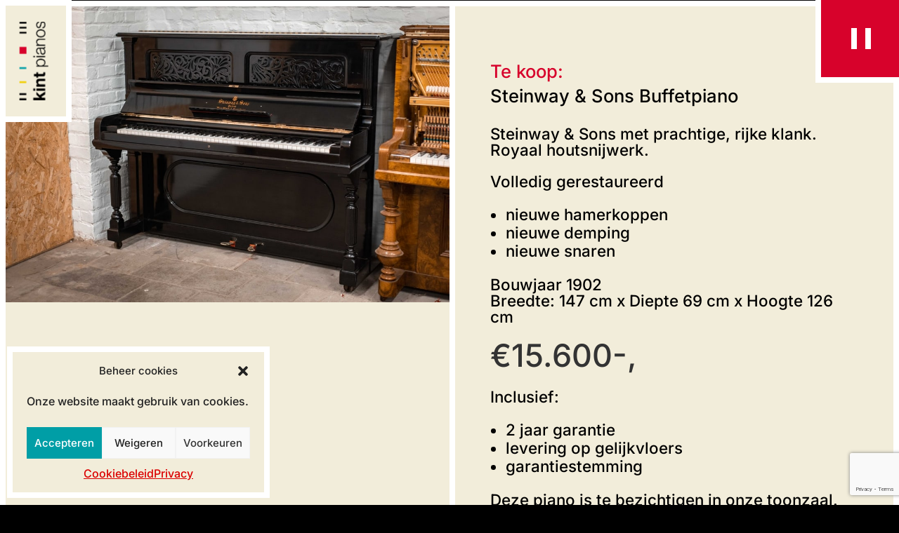

--- FILE ---
content_type: text/html; charset=UTF-8
request_url: https://kintpianos.be/steinway-sons-buffetpiano-te-koop/
body_size: 38947
content:
<!DOCTYPE html>
<html lang="nl-BE">
<head>
	<meta charset="UTF-8" />
<meta http-equiv="X-UA-Compatible" content="IE=edge">
	<link rel="pingback" href="https://kintpianos.be/xmlrpc.php" />

	<script type="text/javascript">
		document.documentElement.className = 'js';
	</script>
	
	<title>Kint Pianos - Steinway &amp; Sons Buffetpiano volledig gerestaureerd</title>
<style id="et-builder-googlefonts-cached-inline">/* Original: https://fonts.googleapis.com/css?family=Open+Sans:300,regular,500,600,700,800,300italic,italic,500italic,600italic,700italic,800italic|Inter:100,200,300,regular,500,600,700,800,900&#038;subset=latin,latin-ext&#038;display=swap *//* User Agent: Mozilla/5.0 (Unknown; Linux x86_64) AppleWebKit/538.1 (KHTML, like Gecko) Safari/538.1 Daum/4.1 */@font-face {font-family: 'Inter';font-style: normal;font-weight: 100;font-display: swap;src: url(https://fonts.gstatic.com/s/inter/v20/UcCO3FwrK3iLTeHuS_nVMrMxCp50SjIw2boKoduKmMEVuLyeAZFhjQ.ttf) format('truetype');}@font-face {font-family: 'Inter';font-style: normal;font-weight: 200;font-display: swap;src: url(https://fonts.gstatic.com/s/inter/v20/UcCO3FwrK3iLTeHuS_nVMrMxCp50SjIw2boKoduKmMEVuDyfAZFhjQ.ttf) format('truetype');}@font-face {font-family: 'Inter';font-style: normal;font-weight: 300;font-display: swap;src: url(https://fonts.gstatic.com/s/inter/v20/UcCO3FwrK3iLTeHuS_nVMrMxCp50SjIw2boKoduKmMEVuOKfAZFhjQ.ttf) format('truetype');}@font-face {font-family: 'Inter';font-style: normal;font-weight: 400;font-display: swap;src: url(https://fonts.gstatic.com/s/inter/v20/UcCO3FwrK3iLTeHuS_nVMrMxCp50SjIw2boKoduKmMEVuLyfAZFhjQ.ttf) format('truetype');}@font-face {font-family: 'Inter';font-style: normal;font-weight: 500;font-display: swap;src: url(https://fonts.gstatic.com/s/inter/v20/UcCO3FwrK3iLTeHuS_nVMrMxCp50SjIw2boKoduKmMEVuI6fAZFhjQ.ttf) format('truetype');}@font-face {font-family: 'Inter';font-style: normal;font-weight: 600;font-display: swap;src: url(https://fonts.gstatic.com/s/inter/v20/UcCO3FwrK3iLTeHuS_nVMrMxCp50SjIw2boKoduKmMEVuGKYAZFhjQ.ttf) format('truetype');}@font-face {font-family: 'Inter';font-style: normal;font-weight: 700;font-display: swap;src: url(https://fonts.gstatic.com/s/inter/v20/UcCO3FwrK3iLTeHuS_nVMrMxCp50SjIw2boKoduKmMEVuFuYAZFhjQ.ttf) format('truetype');}@font-face {font-family: 'Inter';font-style: normal;font-weight: 800;font-display: swap;src: url(https://fonts.gstatic.com/s/inter/v20/UcCO3FwrK3iLTeHuS_nVMrMxCp50SjIw2boKoduKmMEVuDyYAZFhjQ.ttf) format('truetype');}@font-face {font-family: 'Inter';font-style: normal;font-weight: 900;font-display: swap;src: url(https://fonts.gstatic.com/s/inter/v20/UcCO3FwrK3iLTeHuS_nVMrMxCp50SjIw2boKoduKmMEVuBWYAZFhjQ.ttf) format('truetype');}@font-face {font-family: 'Open Sans';font-style: italic;font-weight: 300;font-stretch: normal;font-display: swap;src: url(https://fonts.gstatic.com/s/opensans/v44/memQYaGs126MiZpBA-UFUIcVXSCEkx2cmqvXlWq8tWZ0Pw86hd0Rk5hkWV4exQ.ttf) format('truetype');}@font-face {font-family: 'Open Sans';font-style: italic;font-weight: 400;font-stretch: normal;font-display: swap;src: url(https://fonts.gstatic.com/s/opensans/v44/memQYaGs126MiZpBA-UFUIcVXSCEkx2cmqvXlWq8tWZ0Pw86hd0Rk8ZkWV4exQ.ttf) format('truetype');}@font-face {font-family: 'Open Sans';font-style: italic;font-weight: 500;font-stretch: normal;font-display: swap;src: url(https://fonts.gstatic.com/s/opensans/v44/memQYaGs126MiZpBA-UFUIcVXSCEkx2cmqvXlWq8tWZ0Pw86hd0Rk_RkWV4exQ.ttf) format('truetype');}@font-face {font-family: 'Open Sans';font-style: italic;font-weight: 600;font-stretch: normal;font-display: swap;src: url(https://fonts.gstatic.com/s/opensans/v44/memQYaGs126MiZpBA-UFUIcVXSCEkx2cmqvXlWq8tWZ0Pw86hd0RkxhjWV4exQ.ttf) format('truetype');}@font-face {font-family: 'Open Sans';font-style: italic;font-weight: 700;font-stretch: normal;font-display: swap;src: url(https://fonts.gstatic.com/s/opensans/v44/memQYaGs126MiZpBA-UFUIcVXSCEkx2cmqvXlWq8tWZ0Pw86hd0RkyFjWV4exQ.ttf) format('truetype');}@font-face {font-family: 'Open Sans';font-style: italic;font-weight: 800;font-stretch: normal;font-display: swap;src: url(https://fonts.gstatic.com/s/opensans/v44/memQYaGs126MiZpBA-UFUIcVXSCEkx2cmqvXlWq8tWZ0Pw86hd0Rk0ZjWV4exQ.ttf) format('truetype');}@font-face {font-family: 'Open Sans';font-style: normal;font-weight: 300;font-stretch: normal;font-display: swap;src: url(https://fonts.gstatic.com/s/opensans/v44/memSYaGs126MiZpBA-UvWbX2vVnXBbObj2OVZyOOSr4dVJWUgsiH0B4uaVc.ttf) format('truetype');}@font-face {font-family: 'Open Sans';font-style: normal;font-weight: 400;font-stretch: normal;font-display: swap;src: url(https://fonts.gstatic.com/s/opensans/v44/memSYaGs126MiZpBA-UvWbX2vVnXBbObj2OVZyOOSr4dVJWUgsjZ0B4uaVc.ttf) format('truetype');}@font-face {font-family: 'Open Sans';font-style: normal;font-weight: 500;font-stretch: normal;font-display: swap;src: url(https://fonts.gstatic.com/s/opensans/v44/memSYaGs126MiZpBA-UvWbX2vVnXBbObj2OVZyOOSr4dVJWUgsjr0B4uaVc.ttf) format('truetype');}@font-face {font-family: 'Open Sans';font-style: normal;font-weight: 600;font-stretch: normal;font-display: swap;src: url(https://fonts.gstatic.com/s/opensans/v44/memSYaGs126MiZpBA-UvWbX2vVnXBbObj2OVZyOOSr4dVJWUgsgH1x4uaVc.ttf) format('truetype');}@font-face {font-family: 'Open Sans';font-style: normal;font-weight: 700;font-stretch: normal;font-display: swap;src: url(https://fonts.gstatic.com/s/opensans/v44/memSYaGs126MiZpBA-UvWbX2vVnXBbObj2OVZyOOSr4dVJWUgsg-1x4uaVc.ttf) format('truetype');}@font-face {font-family: 'Open Sans';font-style: normal;font-weight: 800;font-stretch: normal;font-display: swap;src: url(https://fonts.gstatic.com/s/opensans/v44/memSYaGs126MiZpBA-UvWbX2vVnXBbObj2OVZyOOSr4dVJWUgshZ1x4uaVc.ttf) format('truetype');}/* User Agent: Mozilla/5.0 (Windows NT 6.1; WOW64; rv:27.0) Gecko/20100101 Firefox/27.0 */@font-face {font-family: 'Inter';font-style: normal;font-weight: 100;font-display: swap;src: url(https://fonts.gstatic.com/l/font?kit=UcCO3FwrK3iLTeHuS_nVMrMxCp50SjIw2boKoduKmMEVuLyeAZFhjg&skey=c491285d6722e4fa&v=v20) format('woff');}@font-face {font-family: 'Inter';font-style: normal;font-weight: 200;font-display: swap;src: url(https://fonts.gstatic.com/l/font?kit=UcCO3FwrK3iLTeHuS_nVMrMxCp50SjIw2boKoduKmMEVuDyfAZFhjg&skey=c491285d6722e4fa&v=v20) format('woff');}@font-face {font-family: 'Inter';font-style: normal;font-weight: 300;font-display: swap;src: url(https://fonts.gstatic.com/l/font?kit=UcCO3FwrK3iLTeHuS_nVMrMxCp50SjIw2boKoduKmMEVuOKfAZFhjg&skey=c491285d6722e4fa&v=v20) format('woff');}@font-face {font-family: 'Inter';font-style: normal;font-weight: 400;font-display: swap;src: url(https://fonts.gstatic.com/l/font?kit=UcCO3FwrK3iLTeHuS_nVMrMxCp50SjIw2boKoduKmMEVuLyfAZFhjg&skey=c491285d6722e4fa&v=v20) format('woff');}@font-face {font-family: 'Inter';font-style: normal;font-weight: 500;font-display: swap;src: url(https://fonts.gstatic.com/l/font?kit=UcCO3FwrK3iLTeHuS_nVMrMxCp50SjIw2boKoduKmMEVuI6fAZFhjg&skey=c491285d6722e4fa&v=v20) format('woff');}@font-face {font-family: 'Inter';font-style: normal;font-weight: 600;font-display: swap;src: url(https://fonts.gstatic.com/l/font?kit=UcCO3FwrK3iLTeHuS_nVMrMxCp50SjIw2boKoduKmMEVuGKYAZFhjg&skey=c491285d6722e4fa&v=v20) format('woff');}@font-face {font-family: 'Inter';font-style: normal;font-weight: 700;font-display: swap;src: url(https://fonts.gstatic.com/l/font?kit=UcCO3FwrK3iLTeHuS_nVMrMxCp50SjIw2boKoduKmMEVuFuYAZFhjg&skey=c491285d6722e4fa&v=v20) format('woff');}@font-face {font-family: 'Inter';font-style: normal;font-weight: 800;font-display: swap;src: url(https://fonts.gstatic.com/l/font?kit=UcCO3FwrK3iLTeHuS_nVMrMxCp50SjIw2boKoduKmMEVuDyYAZFhjg&skey=c491285d6722e4fa&v=v20) format('woff');}@font-face {font-family: 'Inter';font-style: normal;font-weight: 900;font-display: swap;src: url(https://fonts.gstatic.com/l/font?kit=UcCO3FwrK3iLTeHuS_nVMrMxCp50SjIw2boKoduKmMEVuBWYAZFhjg&skey=c491285d6722e4fa&v=v20) format('woff');}@font-face {font-family: 'Open Sans';font-style: italic;font-weight: 300;font-stretch: normal;font-display: swap;src: url(https://fonts.gstatic.com/l/font?kit=memQYaGs126MiZpBA-UFUIcVXSCEkx2cmqvXlWq8tWZ0Pw86hd0Rk5hkWV4exg&skey=743457fe2cc29280&v=v44) format('woff');}@font-face {font-family: 'Open Sans';font-style: italic;font-weight: 400;font-stretch: normal;font-display: swap;src: url(https://fonts.gstatic.com/l/font?kit=memQYaGs126MiZpBA-UFUIcVXSCEkx2cmqvXlWq8tWZ0Pw86hd0Rk8ZkWV4exg&skey=743457fe2cc29280&v=v44) format('woff');}@font-face {font-family: 'Open Sans';font-style: italic;font-weight: 500;font-stretch: normal;font-display: swap;src: url(https://fonts.gstatic.com/l/font?kit=memQYaGs126MiZpBA-UFUIcVXSCEkx2cmqvXlWq8tWZ0Pw86hd0Rk_RkWV4exg&skey=743457fe2cc29280&v=v44) format('woff');}@font-face {font-family: 'Open Sans';font-style: italic;font-weight: 600;font-stretch: normal;font-display: swap;src: url(https://fonts.gstatic.com/l/font?kit=memQYaGs126MiZpBA-UFUIcVXSCEkx2cmqvXlWq8tWZ0Pw86hd0RkxhjWV4exg&skey=743457fe2cc29280&v=v44) format('woff');}@font-face {font-family: 'Open Sans';font-style: italic;font-weight: 700;font-stretch: normal;font-display: swap;src: url(https://fonts.gstatic.com/l/font?kit=memQYaGs126MiZpBA-UFUIcVXSCEkx2cmqvXlWq8tWZ0Pw86hd0RkyFjWV4exg&skey=743457fe2cc29280&v=v44) format('woff');}@font-face {font-family: 'Open Sans';font-style: italic;font-weight: 800;font-stretch: normal;font-display: swap;src: url(https://fonts.gstatic.com/l/font?kit=memQYaGs126MiZpBA-UFUIcVXSCEkx2cmqvXlWq8tWZ0Pw86hd0Rk0ZjWV4exg&skey=743457fe2cc29280&v=v44) format('woff');}@font-face {font-family: 'Open Sans';font-style: normal;font-weight: 300;font-stretch: normal;font-display: swap;src: url(https://fonts.gstatic.com/l/font?kit=memSYaGs126MiZpBA-UvWbX2vVnXBbObj2OVZyOOSr4dVJWUgsiH0B4uaVQ&skey=62c1cbfccc78b4b2&v=v44) format('woff');}@font-face {font-family: 'Open Sans';font-style: normal;font-weight: 400;font-stretch: normal;font-display: swap;src: url(https://fonts.gstatic.com/l/font?kit=memSYaGs126MiZpBA-UvWbX2vVnXBbObj2OVZyOOSr4dVJWUgsjZ0B4uaVQ&skey=62c1cbfccc78b4b2&v=v44) format('woff');}@font-face {font-family: 'Open Sans';font-style: normal;font-weight: 500;font-stretch: normal;font-display: swap;src: url(https://fonts.gstatic.com/l/font?kit=memSYaGs126MiZpBA-UvWbX2vVnXBbObj2OVZyOOSr4dVJWUgsjr0B4uaVQ&skey=62c1cbfccc78b4b2&v=v44) format('woff');}@font-face {font-family: 'Open Sans';font-style: normal;font-weight: 600;font-stretch: normal;font-display: swap;src: url(https://fonts.gstatic.com/l/font?kit=memSYaGs126MiZpBA-UvWbX2vVnXBbObj2OVZyOOSr4dVJWUgsgH1x4uaVQ&skey=62c1cbfccc78b4b2&v=v44) format('woff');}@font-face {font-family: 'Open Sans';font-style: normal;font-weight: 700;font-stretch: normal;font-display: swap;src: url(https://fonts.gstatic.com/l/font?kit=memSYaGs126MiZpBA-UvWbX2vVnXBbObj2OVZyOOSr4dVJWUgsg-1x4uaVQ&skey=62c1cbfccc78b4b2&v=v44) format('woff');}@font-face {font-family: 'Open Sans';font-style: normal;font-weight: 800;font-stretch: normal;font-display: swap;src: url(https://fonts.gstatic.com/l/font?kit=memSYaGs126MiZpBA-UvWbX2vVnXBbObj2OVZyOOSr4dVJWUgshZ1x4uaVQ&skey=62c1cbfccc78b4b2&v=v44) format('woff');}/* User Agent: Mozilla/5.0 (Windows NT 6.3; rv:39.0) Gecko/20100101 Firefox/39.0 */@font-face {font-family: 'Inter';font-style: normal;font-weight: 100;font-display: swap;src: url(https://fonts.gstatic.com/s/inter/v20/UcCO3FwrK3iLTeHuS_nVMrMxCp50SjIw2boKoduKmMEVuLyeAZFhiA.woff2) format('woff2');}@font-face {font-family: 'Inter';font-style: normal;font-weight: 200;font-display: swap;src: url(https://fonts.gstatic.com/s/inter/v20/UcCO3FwrK3iLTeHuS_nVMrMxCp50SjIw2boKoduKmMEVuDyfAZFhiA.woff2) format('woff2');}@font-face {font-family: 'Inter';font-style: normal;font-weight: 300;font-display: swap;src: url(https://fonts.gstatic.com/s/inter/v20/UcCO3FwrK3iLTeHuS_nVMrMxCp50SjIw2boKoduKmMEVuOKfAZFhiA.woff2) format('woff2');}@font-face {font-family: 'Inter';font-style: normal;font-weight: 400;font-display: swap;src: url(https://fonts.gstatic.com/s/inter/v20/UcCO3FwrK3iLTeHuS_nVMrMxCp50SjIw2boKoduKmMEVuLyfAZFhiA.woff2) format('woff2');}@font-face {font-family: 'Inter';font-style: normal;font-weight: 500;font-display: swap;src: url(https://fonts.gstatic.com/s/inter/v20/UcCO3FwrK3iLTeHuS_nVMrMxCp50SjIw2boKoduKmMEVuI6fAZFhiA.woff2) format('woff2');}@font-face {font-family: 'Inter';font-style: normal;font-weight: 600;font-display: swap;src: url(https://fonts.gstatic.com/s/inter/v20/UcCO3FwrK3iLTeHuS_nVMrMxCp50SjIw2boKoduKmMEVuGKYAZFhiA.woff2) format('woff2');}@font-face {font-family: 'Inter';font-style: normal;font-weight: 700;font-display: swap;src: url(https://fonts.gstatic.com/s/inter/v20/UcCO3FwrK3iLTeHuS_nVMrMxCp50SjIw2boKoduKmMEVuFuYAZFhiA.woff2) format('woff2');}@font-face {font-family: 'Inter';font-style: normal;font-weight: 800;font-display: swap;src: url(https://fonts.gstatic.com/s/inter/v20/UcCO3FwrK3iLTeHuS_nVMrMxCp50SjIw2boKoduKmMEVuDyYAZFhiA.woff2) format('woff2');}@font-face {font-family: 'Inter';font-style: normal;font-weight: 900;font-display: swap;src: url(https://fonts.gstatic.com/s/inter/v20/UcCO3FwrK3iLTeHuS_nVMrMxCp50SjIw2boKoduKmMEVuBWYAZFhiA.woff2) format('woff2');}@font-face {font-family: 'Open Sans';font-style: italic;font-weight: 300;font-stretch: normal;font-display: swap;src: url(https://fonts.gstatic.com/s/opensans/v44/memQYaGs126MiZpBA-UFUIcVXSCEkx2cmqvXlWq8tWZ0Pw86hd0Rk5hkWV4ewA.woff2) format('woff2');}@font-face {font-family: 'Open Sans';font-style: italic;font-weight: 400;font-stretch: normal;font-display: swap;src: url(https://fonts.gstatic.com/s/opensans/v44/memQYaGs126MiZpBA-UFUIcVXSCEkx2cmqvXlWq8tWZ0Pw86hd0Rk8ZkWV4ewA.woff2) format('woff2');}@font-face {font-family: 'Open Sans';font-style: italic;font-weight: 500;font-stretch: normal;font-display: swap;src: url(https://fonts.gstatic.com/s/opensans/v44/memQYaGs126MiZpBA-UFUIcVXSCEkx2cmqvXlWq8tWZ0Pw86hd0Rk_RkWV4ewA.woff2) format('woff2');}@font-face {font-family: 'Open Sans';font-style: italic;font-weight: 600;font-stretch: normal;font-display: swap;src: url(https://fonts.gstatic.com/s/opensans/v44/memQYaGs126MiZpBA-UFUIcVXSCEkx2cmqvXlWq8tWZ0Pw86hd0RkxhjWV4ewA.woff2) format('woff2');}@font-face {font-family: 'Open Sans';font-style: italic;font-weight: 700;font-stretch: normal;font-display: swap;src: url(https://fonts.gstatic.com/s/opensans/v44/memQYaGs126MiZpBA-UFUIcVXSCEkx2cmqvXlWq8tWZ0Pw86hd0RkyFjWV4ewA.woff2) format('woff2');}@font-face {font-family: 'Open Sans';font-style: italic;font-weight: 800;font-stretch: normal;font-display: swap;src: url(https://fonts.gstatic.com/s/opensans/v44/memQYaGs126MiZpBA-UFUIcVXSCEkx2cmqvXlWq8tWZ0Pw86hd0Rk0ZjWV4ewA.woff2) format('woff2');}@font-face {font-family: 'Open Sans';font-style: normal;font-weight: 300;font-stretch: normal;font-display: swap;src: url(https://fonts.gstatic.com/s/opensans/v44/memSYaGs126MiZpBA-UvWbX2vVnXBbObj2OVZyOOSr4dVJWUgsiH0B4uaVI.woff2) format('woff2');}@font-face {font-family: 'Open Sans';font-style: normal;font-weight: 400;font-stretch: normal;font-display: swap;src: url(https://fonts.gstatic.com/s/opensans/v44/memSYaGs126MiZpBA-UvWbX2vVnXBbObj2OVZyOOSr4dVJWUgsjZ0B4uaVI.woff2) format('woff2');}@font-face {font-family: 'Open Sans';font-style: normal;font-weight: 500;font-stretch: normal;font-display: swap;src: url(https://fonts.gstatic.com/s/opensans/v44/memSYaGs126MiZpBA-UvWbX2vVnXBbObj2OVZyOOSr4dVJWUgsjr0B4uaVI.woff2) format('woff2');}@font-face {font-family: 'Open Sans';font-style: normal;font-weight: 600;font-stretch: normal;font-display: swap;src: url(https://fonts.gstatic.com/s/opensans/v44/memSYaGs126MiZpBA-UvWbX2vVnXBbObj2OVZyOOSr4dVJWUgsgH1x4uaVI.woff2) format('woff2');}@font-face {font-family: 'Open Sans';font-style: normal;font-weight: 700;font-stretch: normal;font-display: swap;src: url(https://fonts.gstatic.com/s/opensans/v44/memSYaGs126MiZpBA-UvWbX2vVnXBbObj2OVZyOOSr4dVJWUgsg-1x4uaVI.woff2) format('woff2');}@font-face {font-family: 'Open Sans';font-style: normal;font-weight: 800;font-stretch: normal;font-display: swap;src: url(https://fonts.gstatic.com/s/opensans/v44/memSYaGs126MiZpBA-UvWbX2vVnXBbObj2OVZyOOSr4dVJWUgshZ1x4uaVI.woff2) format('woff2');}</style><meta name='robots' content='max-image-preview:large' />
<link rel="alternate" type="application/rss+xml" title="Kint pianos &raquo; feed" href="https://kintpianos.be/feed/" />
<link rel="alternate" type="application/rss+xml" title="Kint pianos &raquo; reactiesfeed" href="https://kintpianos.be/comments/feed/" />
<meta content="Divi v.4.27.4" name="generator"/><link rel='stylesheet' id='wp-block-library-css' href='https://kintpianos.be/wp-includes/css/dist/block-library/style.min.css?ver=6.8.2' type='text/css' media='all' />
<style id='wp-block-library-theme-inline-css' type='text/css'>
.wp-block-audio :where(figcaption){color:#555;font-size:13px;text-align:center}.is-dark-theme .wp-block-audio :where(figcaption){color:#ffffffa6}.wp-block-audio{margin:0 0 1em}.wp-block-code{border:1px solid #ccc;border-radius:4px;font-family:Menlo,Consolas,monaco,monospace;padding:.8em 1em}.wp-block-embed :where(figcaption){color:#555;font-size:13px;text-align:center}.is-dark-theme .wp-block-embed :where(figcaption){color:#ffffffa6}.wp-block-embed{margin:0 0 1em}.blocks-gallery-caption{color:#555;font-size:13px;text-align:center}.is-dark-theme .blocks-gallery-caption{color:#ffffffa6}:root :where(.wp-block-image figcaption){color:#555;font-size:13px;text-align:center}.is-dark-theme :root :where(.wp-block-image figcaption){color:#ffffffa6}.wp-block-image{margin:0 0 1em}.wp-block-pullquote{border-bottom:4px solid;border-top:4px solid;color:currentColor;margin-bottom:1.75em}.wp-block-pullquote cite,.wp-block-pullquote footer,.wp-block-pullquote__citation{color:currentColor;font-size:.8125em;font-style:normal;text-transform:uppercase}.wp-block-quote{border-left:.25em solid;margin:0 0 1.75em;padding-left:1em}.wp-block-quote cite,.wp-block-quote footer{color:currentColor;font-size:.8125em;font-style:normal;position:relative}.wp-block-quote:where(.has-text-align-right){border-left:none;border-right:.25em solid;padding-left:0;padding-right:1em}.wp-block-quote:where(.has-text-align-center){border:none;padding-left:0}.wp-block-quote.is-large,.wp-block-quote.is-style-large,.wp-block-quote:where(.is-style-plain){border:none}.wp-block-search .wp-block-search__label{font-weight:700}.wp-block-search__button{border:1px solid #ccc;padding:.375em .625em}:where(.wp-block-group.has-background){padding:1.25em 2.375em}.wp-block-separator.has-css-opacity{opacity:.4}.wp-block-separator{border:none;border-bottom:2px solid;margin-left:auto;margin-right:auto}.wp-block-separator.has-alpha-channel-opacity{opacity:1}.wp-block-separator:not(.is-style-wide):not(.is-style-dots){width:100px}.wp-block-separator.has-background:not(.is-style-dots){border-bottom:none;height:1px}.wp-block-separator.has-background:not(.is-style-wide):not(.is-style-dots){height:2px}.wp-block-table{margin:0 0 1em}.wp-block-table td,.wp-block-table th{word-break:normal}.wp-block-table :where(figcaption){color:#555;font-size:13px;text-align:center}.is-dark-theme .wp-block-table :where(figcaption){color:#ffffffa6}.wp-block-video :where(figcaption){color:#555;font-size:13px;text-align:center}.is-dark-theme .wp-block-video :where(figcaption){color:#ffffffa6}.wp-block-video{margin:0 0 1em}:root :where(.wp-block-template-part.has-background){margin-bottom:0;margin-top:0;padding:1.25em 2.375em}
</style>
<style id='filebird-block-filebird-gallery-style-inline-css' type='text/css'>
ul.filebird-block-filebird-gallery{margin:auto!important;padding:0!important;width:100%}ul.filebird-block-filebird-gallery.layout-grid{display:grid;grid-gap:20px;align-items:stretch;grid-template-columns:repeat(var(--columns),1fr);justify-items:stretch}ul.filebird-block-filebird-gallery.layout-grid li img{border:1px solid #ccc;box-shadow:2px 2px 6px 0 rgba(0,0,0,.3);height:100%;max-width:100%;-o-object-fit:cover;object-fit:cover;width:100%}ul.filebird-block-filebird-gallery.layout-masonry{-moz-column-count:var(--columns);-moz-column-gap:var(--space);column-gap:var(--space);-moz-column-width:var(--min-width);columns:var(--min-width) var(--columns);display:block;overflow:auto}ul.filebird-block-filebird-gallery.layout-masonry li{margin-bottom:var(--space)}ul.filebird-block-filebird-gallery li{list-style:none}ul.filebird-block-filebird-gallery li figure{height:100%;margin:0;padding:0;position:relative;width:100%}ul.filebird-block-filebird-gallery li figure figcaption{background:linear-gradient(0deg,rgba(0,0,0,.7),rgba(0,0,0,.3) 70%,transparent);bottom:0;box-sizing:border-box;color:#fff;font-size:.8em;margin:0;max-height:100%;overflow:auto;padding:3em .77em .7em;position:absolute;text-align:center;width:100%;z-index:2}ul.filebird-block-filebird-gallery li figure figcaption a{color:inherit}

</style>
<style id='global-styles-inline-css' type='text/css'>
:root{--wp--preset--aspect-ratio--square: 1;--wp--preset--aspect-ratio--4-3: 4/3;--wp--preset--aspect-ratio--3-4: 3/4;--wp--preset--aspect-ratio--3-2: 3/2;--wp--preset--aspect-ratio--2-3: 2/3;--wp--preset--aspect-ratio--16-9: 16/9;--wp--preset--aspect-ratio--9-16: 9/16;--wp--preset--color--black: #000000;--wp--preset--color--cyan-bluish-gray: #abb8c3;--wp--preset--color--white: #ffffff;--wp--preset--color--pale-pink: #f78da7;--wp--preset--color--vivid-red: #cf2e2e;--wp--preset--color--luminous-vivid-orange: #ff6900;--wp--preset--color--luminous-vivid-amber: #fcb900;--wp--preset--color--light-green-cyan: #7bdcb5;--wp--preset--color--vivid-green-cyan: #00d084;--wp--preset--color--pale-cyan-blue: #8ed1fc;--wp--preset--color--vivid-cyan-blue: #0693e3;--wp--preset--color--vivid-purple: #9b51e0;--wp--preset--gradient--vivid-cyan-blue-to-vivid-purple: linear-gradient(135deg,rgba(6,147,227,1) 0%,rgb(155,81,224) 100%);--wp--preset--gradient--light-green-cyan-to-vivid-green-cyan: linear-gradient(135deg,rgb(122,220,180) 0%,rgb(0,208,130) 100%);--wp--preset--gradient--luminous-vivid-amber-to-luminous-vivid-orange: linear-gradient(135deg,rgba(252,185,0,1) 0%,rgba(255,105,0,1) 100%);--wp--preset--gradient--luminous-vivid-orange-to-vivid-red: linear-gradient(135deg,rgba(255,105,0,1) 0%,rgb(207,46,46) 100%);--wp--preset--gradient--very-light-gray-to-cyan-bluish-gray: linear-gradient(135deg,rgb(238,238,238) 0%,rgb(169,184,195) 100%);--wp--preset--gradient--cool-to-warm-spectrum: linear-gradient(135deg,rgb(74,234,220) 0%,rgb(151,120,209) 20%,rgb(207,42,186) 40%,rgb(238,44,130) 60%,rgb(251,105,98) 80%,rgb(254,248,76) 100%);--wp--preset--gradient--blush-light-purple: linear-gradient(135deg,rgb(255,206,236) 0%,rgb(152,150,240) 100%);--wp--preset--gradient--blush-bordeaux: linear-gradient(135deg,rgb(254,205,165) 0%,rgb(254,45,45) 50%,rgb(107,0,62) 100%);--wp--preset--gradient--luminous-dusk: linear-gradient(135deg,rgb(255,203,112) 0%,rgb(199,81,192) 50%,rgb(65,88,208) 100%);--wp--preset--gradient--pale-ocean: linear-gradient(135deg,rgb(255,245,203) 0%,rgb(182,227,212) 50%,rgb(51,167,181) 100%);--wp--preset--gradient--electric-grass: linear-gradient(135deg,rgb(202,248,128) 0%,rgb(113,206,126) 100%);--wp--preset--gradient--midnight: linear-gradient(135deg,rgb(2,3,129) 0%,rgb(40,116,252) 100%);--wp--preset--font-size--small: 13px;--wp--preset--font-size--medium: 20px;--wp--preset--font-size--large: 36px;--wp--preset--font-size--x-large: 42px;--wp--preset--spacing--20: 0.44rem;--wp--preset--spacing--30: 0.67rem;--wp--preset--spacing--40: 1rem;--wp--preset--spacing--50: 1.5rem;--wp--preset--spacing--60: 2.25rem;--wp--preset--spacing--70: 3.38rem;--wp--preset--spacing--80: 5.06rem;--wp--preset--shadow--natural: 6px 6px 9px rgba(0, 0, 0, 0.2);--wp--preset--shadow--deep: 12px 12px 50px rgba(0, 0, 0, 0.4);--wp--preset--shadow--sharp: 6px 6px 0px rgba(0, 0, 0, 0.2);--wp--preset--shadow--outlined: 6px 6px 0px -3px rgba(255, 255, 255, 1), 6px 6px rgba(0, 0, 0, 1);--wp--preset--shadow--crisp: 6px 6px 0px rgba(0, 0, 0, 1);}:root { --wp--style--global--content-size: 823px;--wp--style--global--wide-size: 1080px; }:where(body) { margin: 0; }.wp-site-blocks > .alignleft { float: left; margin-right: 2em; }.wp-site-blocks > .alignright { float: right; margin-left: 2em; }.wp-site-blocks > .aligncenter { justify-content: center; margin-left: auto; margin-right: auto; }:where(.is-layout-flex){gap: 0.5em;}:where(.is-layout-grid){gap: 0.5em;}.is-layout-flow > .alignleft{float: left;margin-inline-start: 0;margin-inline-end: 2em;}.is-layout-flow > .alignright{float: right;margin-inline-start: 2em;margin-inline-end: 0;}.is-layout-flow > .aligncenter{margin-left: auto !important;margin-right: auto !important;}.is-layout-constrained > .alignleft{float: left;margin-inline-start: 0;margin-inline-end: 2em;}.is-layout-constrained > .alignright{float: right;margin-inline-start: 2em;margin-inline-end: 0;}.is-layout-constrained > .aligncenter{margin-left: auto !important;margin-right: auto !important;}.is-layout-constrained > :where(:not(.alignleft):not(.alignright):not(.alignfull)){max-width: var(--wp--style--global--content-size);margin-left: auto !important;margin-right: auto !important;}.is-layout-constrained > .alignwide{max-width: var(--wp--style--global--wide-size);}body .is-layout-flex{display: flex;}.is-layout-flex{flex-wrap: wrap;align-items: center;}.is-layout-flex > :is(*, div){margin: 0;}body .is-layout-grid{display: grid;}.is-layout-grid > :is(*, div){margin: 0;}body{padding-top: 0px;padding-right: 0px;padding-bottom: 0px;padding-left: 0px;}:root :where(.wp-element-button, .wp-block-button__link){background-color: #32373c;border-width: 0;color: #fff;font-family: inherit;font-size: inherit;line-height: inherit;padding: calc(0.667em + 2px) calc(1.333em + 2px);text-decoration: none;}.has-black-color{color: var(--wp--preset--color--black) !important;}.has-cyan-bluish-gray-color{color: var(--wp--preset--color--cyan-bluish-gray) !important;}.has-white-color{color: var(--wp--preset--color--white) !important;}.has-pale-pink-color{color: var(--wp--preset--color--pale-pink) !important;}.has-vivid-red-color{color: var(--wp--preset--color--vivid-red) !important;}.has-luminous-vivid-orange-color{color: var(--wp--preset--color--luminous-vivid-orange) !important;}.has-luminous-vivid-amber-color{color: var(--wp--preset--color--luminous-vivid-amber) !important;}.has-light-green-cyan-color{color: var(--wp--preset--color--light-green-cyan) !important;}.has-vivid-green-cyan-color{color: var(--wp--preset--color--vivid-green-cyan) !important;}.has-pale-cyan-blue-color{color: var(--wp--preset--color--pale-cyan-blue) !important;}.has-vivid-cyan-blue-color{color: var(--wp--preset--color--vivid-cyan-blue) !important;}.has-vivid-purple-color{color: var(--wp--preset--color--vivid-purple) !important;}.has-black-background-color{background-color: var(--wp--preset--color--black) !important;}.has-cyan-bluish-gray-background-color{background-color: var(--wp--preset--color--cyan-bluish-gray) !important;}.has-white-background-color{background-color: var(--wp--preset--color--white) !important;}.has-pale-pink-background-color{background-color: var(--wp--preset--color--pale-pink) !important;}.has-vivid-red-background-color{background-color: var(--wp--preset--color--vivid-red) !important;}.has-luminous-vivid-orange-background-color{background-color: var(--wp--preset--color--luminous-vivid-orange) !important;}.has-luminous-vivid-amber-background-color{background-color: var(--wp--preset--color--luminous-vivid-amber) !important;}.has-light-green-cyan-background-color{background-color: var(--wp--preset--color--light-green-cyan) !important;}.has-vivid-green-cyan-background-color{background-color: var(--wp--preset--color--vivid-green-cyan) !important;}.has-pale-cyan-blue-background-color{background-color: var(--wp--preset--color--pale-cyan-blue) !important;}.has-vivid-cyan-blue-background-color{background-color: var(--wp--preset--color--vivid-cyan-blue) !important;}.has-vivid-purple-background-color{background-color: var(--wp--preset--color--vivid-purple) !important;}.has-black-border-color{border-color: var(--wp--preset--color--black) !important;}.has-cyan-bluish-gray-border-color{border-color: var(--wp--preset--color--cyan-bluish-gray) !important;}.has-white-border-color{border-color: var(--wp--preset--color--white) !important;}.has-pale-pink-border-color{border-color: var(--wp--preset--color--pale-pink) !important;}.has-vivid-red-border-color{border-color: var(--wp--preset--color--vivid-red) !important;}.has-luminous-vivid-orange-border-color{border-color: var(--wp--preset--color--luminous-vivid-orange) !important;}.has-luminous-vivid-amber-border-color{border-color: var(--wp--preset--color--luminous-vivid-amber) !important;}.has-light-green-cyan-border-color{border-color: var(--wp--preset--color--light-green-cyan) !important;}.has-vivid-green-cyan-border-color{border-color: var(--wp--preset--color--vivid-green-cyan) !important;}.has-pale-cyan-blue-border-color{border-color: var(--wp--preset--color--pale-cyan-blue) !important;}.has-vivid-cyan-blue-border-color{border-color: var(--wp--preset--color--vivid-cyan-blue) !important;}.has-vivid-purple-border-color{border-color: var(--wp--preset--color--vivid-purple) !important;}.has-vivid-cyan-blue-to-vivid-purple-gradient-background{background: var(--wp--preset--gradient--vivid-cyan-blue-to-vivid-purple) !important;}.has-light-green-cyan-to-vivid-green-cyan-gradient-background{background: var(--wp--preset--gradient--light-green-cyan-to-vivid-green-cyan) !important;}.has-luminous-vivid-amber-to-luminous-vivid-orange-gradient-background{background: var(--wp--preset--gradient--luminous-vivid-amber-to-luminous-vivid-orange) !important;}.has-luminous-vivid-orange-to-vivid-red-gradient-background{background: var(--wp--preset--gradient--luminous-vivid-orange-to-vivid-red) !important;}.has-very-light-gray-to-cyan-bluish-gray-gradient-background{background: var(--wp--preset--gradient--very-light-gray-to-cyan-bluish-gray) !important;}.has-cool-to-warm-spectrum-gradient-background{background: var(--wp--preset--gradient--cool-to-warm-spectrum) !important;}.has-blush-light-purple-gradient-background{background: var(--wp--preset--gradient--blush-light-purple) !important;}.has-blush-bordeaux-gradient-background{background: var(--wp--preset--gradient--blush-bordeaux) !important;}.has-luminous-dusk-gradient-background{background: var(--wp--preset--gradient--luminous-dusk) !important;}.has-pale-ocean-gradient-background{background: var(--wp--preset--gradient--pale-ocean) !important;}.has-electric-grass-gradient-background{background: var(--wp--preset--gradient--electric-grass) !important;}.has-midnight-gradient-background{background: var(--wp--preset--gradient--midnight) !important;}.has-small-font-size{font-size: var(--wp--preset--font-size--small) !important;}.has-medium-font-size{font-size: var(--wp--preset--font-size--medium) !important;}.has-large-font-size{font-size: var(--wp--preset--font-size--large) !important;}.has-x-large-font-size{font-size: var(--wp--preset--font-size--x-large) !important;}
:where(.wp-block-post-template.is-layout-flex){gap: 1.25em;}:where(.wp-block-post-template.is-layout-grid){gap: 1.25em;}
:where(.wp-block-columns.is-layout-flex){gap: 2em;}:where(.wp-block-columns.is-layout-grid){gap: 2em;}
:root :where(.wp-block-pullquote){font-size: 1.5em;line-height: 1.6;}
</style>
<link rel='stylesheet' id='dipi-popup-maker-popup-effect-css' href='https://kintpianos.be/wp-content/plugins/divi-pixel/dist/public/css/popup_effect.min.css?ver=1.0.0' type='text/css' media='all' />
<link rel='stylesheet' id='dipi_font-css' href='https://kintpianos.be/wp-content/plugins/divi-pixel/dist/admin/css/dipi-font.min.css?ver=1.0.0' type='text/css' media='all' />
<link rel='stylesheet' id='dipi_general-css' href='https://kintpianos.be/wp-content/plugins/divi-pixel/dist/public/css/general.min.css?ver=2.46.1' type='text/css' media='all' />
<link rel='stylesheet' id='cmplz-general-css' href='https://kintpianos.be/wp-content/plugins/complianz-gdpr/assets/css/cookieblocker.min.css?ver=1763983436' type='text/css' media='all' />
<style id='divi-style-inline-inline-css' type='text/css'>
/*!
Theme Name: Divi
Theme URI: http://www.elegantthemes.com/gallery/divi/
Version: 4.27.4
Description: Smart. Flexible. Beautiful. Divi is the most powerful theme in our collection.
Author: Elegant Themes
Author URI: http://www.elegantthemes.com
License: GNU General Public License v2
License URI: http://www.gnu.org/licenses/gpl-2.0.html
*/

a,abbr,acronym,address,applet,b,big,blockquote,body,center,cite,code,dd,del,dfn,div,dl,dt,em,fieldset,font,form,h1,h2,h3,h4,h5,h6,html,i,iframe,img,ins,kbd,label,legend,li,object,ol,p,pre,q,s,samp,small,span,strike,strong,sub,sup,tt,u,ul,var{margin:0;padding:0;border:0;outline:0;font-size:100%;-ms-text-size-adjust:100%;-webkit-text-size-adjust:100%;vertical-align:baseline;background:transparent}body{line-height:1}ol,ul{list-style:none}blockquote,q{quotes:none}blockquote:after,blockquote:before,q:after,q:before{content:"";content:none}blockquote{margin:20px 0 30px;border-left:5px solid;padding-left:20px}:focus{outline:0}del{text-decoration:line-through}pre{overflow:auto;padding:10px}figure{margin:0}table{border-collapse:collapse;border-spacing:0}article,aside,footer,header,hgroup,nav,section{display:block}body{font-family:Open Sans,Arial,sans-serif;font-size:14px;color:#666;background-color:#fff;line-height:1.7em;font-weight:500;-webkit-font-smoothing:antialiased;-moz-osx-font-smoothing:grayscale}body.page-template-page-template-blank-php #page-container{padding-top:0!important}body.et_cover_background{background-size:cover!important;background-position:top!important;background-repeat:no-repeat!important;background-attachment:fixed}a{color:#2ea3f2}a,a:hover{text-decoration:none}p{padding-bottom:1em}p:not(.has-background):last-of-type{padding-bottom:0}p.et_normal_padding{padding-bottom:1em}strong{font-weight:700}cite,em,i{font-style:italic}code,pre{font-family:Courier New,monospace;margin-bottom:10px}ins{text-decoration:none}sub,sup{height:0;line-height:1;position:relative;vertical-align:baseline}sup{bottom:.8em}sub{top:.3em}dl{margin:0 0 1.5em}dl dt{font-weight:700}dd{margin-left:1.5em}blockquote p{padding-bottom:0}embed,iframe,object,video{max-width:100%}h1,h2,h3,h4,h5,h6{color:#333;padding-bottom:10px;line-height:1em;font-weight:500}h1 a,h2 a,h3 a,h4 a,h5 a,h6 a{color:inherit}h1{font-size:30px}h2{font-size:26px}h3{font-size:22px}h4{font-size:18px}h5{font-size:16px}h6{font-size:14px}input{-webkit-appearance:none}input[type=checkbox]{-webkit-appearance:checkbox}input[type=radio]{-webkit-appearance:radio}input.text,input.title,input[type=email],input[type=password],input[type=tel],input[type=text],select,textarea{background-color:#fff;border:1px solid #bbb;padding:2px;color:#4e4e4e}input.text:focus,input.title:focus,input[type=text]:focus,select:focus,textarea:focus{border-color:#2d3940;color:#3e3e3e}input.text,input.title,input[type=text],select,textarea{margin:0}textarea{padding:4px}button,input,select,textarea{font-family:inherit}img{max-width:100%;height:auto}.clear{clear:both}br.clear{margin:0;padding:0}.pagination{clear:both}#et_search_icon:hover,.et-social-icon a:hover,.et_password_protected_form .et_submit_button,.form-submit .et_pb_buttontton.alt.disabled,.nav-single a,.posted_in a{color:#2ea3f2}.et-search-form,blockquote{border-color:#2ea3f2}#main-content{background-color:#fff}.container{width:80%;max-width:1080px;margin:auto;position:relative}body:not(.et-tb) #main-content .container,body:not(.et-tb-has-header) #main-content .container{padding-top:58px}.et_full_width_page #main-content .container:before{display:none}.main_title{margin-bottom:20px}.et_password_protected_form .et_submit_button:hover,.form-submit .et_pb_button:hover{background:rgba(0,0,0,.05)}.et_button_icon_visible .et_pb_button{padding-right:2em;padding-left:.7em}.et_button_icon_visible .et_pb_button:after{opacity:1;margin-left:0}.et_button_left .et_pb_button:hover:after{left:.15em}.et_button_left .et_pb_button:after{margin-left:0;left:1em}.et_button_icon_visible.et_button_left .et_pb_button,.et_button_left .et_pb_button:hover,.et_button_left .et_pb_module .et_pb_button:hover{padding-left:2em;padding-right:.7em}.et_button_icon_visible.et_button_left .et_pb_button:after,.et_button_left .et_pb_button:hover:after{left:.15em}.et_password_protected_form .et_submit_button:hover,.form-submit .et_pb_button:hover{padding:.3em 1em}.et_button_no_icon .et_pb_button:after{display:none}.et_button_no_icon.et_button_icon_visible.et_button_left .et_pb_button,.et_button_no_icon.et_button_left .et_pb_button:hover,.et_button_no_icon .et_pb_button,.et_button_no_icon .et_pb_button:hover{padding:.3em 1em!important}.et_button_custom_icon .et_pb_button:after{line-height:1.7em}.et_button_custom_icon.et_button_icon_visible .et_pb_button:after,.et_button_custom_icon .et_pb_button:hover:after{margin-left:.3em}#left-area .post_format-post-format-gallery .wp-block-gallery:first-of-type{padding:0;margin-bottom:-16px}.entry-content table:not(.variations){border:1px solid #eee;margin:0 0 15px;text-align:left;width:100%}.entry-content thead th,.entry-content tr th{color:#555;font-weight:700;padding:9px 24px}.entry-content tr td{border-top:1px solid #eee;padding:6px 24px}#left-area ul,.entry-content ul,.et-l--body ul,.et-l--footer ul,.et-l--header ul{list-style-type:disc;padding:0 0 23px 1em;line-height:26px}#left-area ol,.entry-content ol,.et-l--body ol,.et-l--footer ol,.et-l--header ol{list-style-type:decimal;list-style-position:inside;padding:0 0 23px;line-height:26px}#left-area ul li ul,.entry-content ul li ol{padding:2px 0 2px 20px}#left-area ol li ul,.entry-content ol li ol,.et-l--body ol li ol,.et-l--footer ol li ol,.et-l--header ol li ol{padding:2px 0 2px 35px}#left-area ul.wp-block-gallery{display:-webkit-box;display:-ms-flexbox;display:flex;-ms-flex-wrap:wrap;flex-wrap:wrap;list-style-type:none;padding:0}#left-area ul.products{padding:0!important;line-height:1.7!important;list-style:none!important}.gallery-item a{display:block}.gallery-caption,.gallery-item a{width:90%}#wpadminbar{z-index:100001}#left-area .post-meta{font-size:14px;padding-bottom:15px}#left-area .post-meta a{text-decoration:none;color:#666}#left-area .et_featured_image{padding-bottom:7px}.single .post{padding-bottom:25px}body.single .et_audio_content{margin-bottom:-6px}.nav-single a{text-decoration:none;color:#2ea3f2;font-size:14px;font-weight:400}.nav-previous{float:left}.nav-next{float:right}.et_password_protected_form p input{background-color:#eee;border:none!important;width:100%!important;border-radius:0!important;font-size:14px;color:#999!important;padding:16px!important;-webkit-box-sizing:border-box;box-sizing:border-box}.et_password_protected_form label{display:none}.et_password_protected_form .et_submit_button{font-family:inherit;display:block;float:right;margin:8px auto 0;cursor:pointer}.post-password-required p.nocomments.container{max-width:100%}.post-password-required p.nocomments.container:before{display:none}.aligncenter,div.post .new-post .aligncenter{display:block;margin-left:auto;margin-right:auto}.wp-caption{border:1px solid #ddd;text-align:center;background-color:#f3f3f3;margin-bottom:10px;max-width:96%;padding:8px}.wp-caption.alignleft{margin:0 30px 20px 0}.wp-caption.alignright{margin:0 0 20px 30px}.wp-caption img{margin:0;padding:0;border:0}.wp-caption p.wp-caption-text{font-size:12px;padding:0 4px 5px;margin:0}.alignright{float:right}.alignleft{float:left}img.alignleft{display:inline;float:left;margin-right:15px}img.alignright{display:inline;float:right;margin-left:15px}.page.et_pb_pagebuilder_layout #main-content{background-color:transparent}body #main-content .et_builder_inner_content>h1,body #main-content .et_builder_inner_content>h2,body #main-content .et_builder_inner_content>h3,body #main-content .et_builder_inner_content>h4,body #main-content .et_builder_inner_content>h5,body #main-content .et_builder_inner_content>h6{line-height:1.4em}body #main-content .et_builder_inner_content>p{line-height:1.7em}.wp-block-pullquote{margin:20px 0 30px}.wp-block-pullquote.has-background blockquote{border-left:none}.wp-block-group.has-background{padding:1.5em 1.5em .5em}@media (min-width:981px){#left-area{width:79.125%;padding-bottom:23px}#main-content .container:before{content:"";position:absolute;top:0;height:100%;width:1px;background-color:#e2e2e2}.et_full_width_page #left-area,.et_no_sidebar #left-area{float:none;width:100%!important}.et_full_width_page #left-area{padding-bottom:0}.et_no_sidebar #main-content .container:before{display:none}}@media (max-width:980px){#page-container{padding-top:80px}.et-tb #page-container,.et-tb-has-header #page-container{padding-top:0!important}#left-area,#sidebar{width:100%!important}#main-content .container:before{display:none!important}.et_full_width_page .et_gallery_item:nth-child(4n+1){clear:none}}@media print{#page-container{padding-top:0!important}}#wp-admin-bar-et-use-visual-builder a:before{font-family:ETmodules!important;content:"\e625";font-size:30px!important;width:28px;margin-top:-3px;color:#974df3!important}#wp-admin-bar-et-use-visual-builder:hover a:before{color:#fff!important}#wp-admin-bar-et-use-visual-builder:hover a,#wp-admin-bar-et-use-visual-builder a:hover{transition:background-color .5s ease;-webkit-transition:background-color .5s ease;-moz-transition:background-color .5s ease;background-color:#7e3bd0!important;color:#fff!important}* html .clearfix,:first-child+html .clearfix{zoom:1}.iphone .et_pb_section_video_bg video::-webkit-media-controls-start-playback-button{display:none!important;-webkit-appearance:none}.et_mobile_device .et_pb_section_parallax .et_pb_parallax_css{background-attachment:scroll}.et-social-facebook a.icon:before{content:"\e093"}.et-social-twitter a.icon:before{content:"\e094"}.et-social-google-plus a.icon:before{content:"\e096"}.et-social-instagram a.icon:before{content:"\e09a"}.et-social-rss a.icon:before{content:"\e09e"}.ai1ec-single-event:after{content:" ";display:table;clear:both}.evcal_event_details .evcal_evdata_cell .eventon_details_shading_bot.eventon_details_shading_bot{z-index:3}.wp-block-divi-layout{margin-bottom:1em}*{-webkit-box-sizing:border-box;box-sizing:border-box}#et-info-email:before,#et-info-phone:before,#et_search_icon:before,.comment-reply-link:after,.et-cart-info span:before,.et-pb-arrow-next:before,.et-pb-arrow-prev:before,.et-social-icon a:before,.et_audio_container .mejs-playpause-button button:before,.et_audio_container .mejs-volume-button button:before,.et_overlay:before,.et_password_protected_form .et_submit_button:after,.et_pb_button:after,.et_pb_contact_reset:after,.et_pb_contact_submit:after,.et_pb_font_icon:before,.et_pb_newsletter_button:after,.et_pb_pricing_table_button:after,.et_pb_promo_button:after,.et_pb_testimonial:before,.et_pb_toggle_title:before,.form-submit .et_pb_button:after,.mobile_menu_bar:before,a.et_pb_more_button:after{font-family:ETmodules!important;speak:none;font-style:normal;font-weight:400;-webkit-font-feature-settings:normal;font-feature-settings:normal;font-variant:normal;text-transform:none;line-height:1;-webkit-font-smoothing:antialiased;-moz-osx-font-smoothing:grayscale;text-shadow:0 0;direction:ltr}.et-pb-icon,.et_pb_custom_button_icon.et_pb_button:after,.et_pb_login .et_pb_custom_button_icon.et_pb_button:after,.et_pb_woo_custom_button_icon .button.et_pb_custom_button_icon.et_pb_button:after,.et_pb_woo_custom_button_icon .button.et_pb_custom_button_icon.et_pb_button:hover:after{content:attr(data-icon)}.et-pb-icon{font-family:ETmodules;speak:none;font-weight:400;-webkit-font-feature-settings:normal;font-feature-settings:normal;font-variant:normal;text-transform:none;line-height:1;-webkit-font-smoothing:antialiased;font-size:96px;font-style:normal;display:inline-block;-webkit-box-sizing:border-box;box-sizing:border-box;direction:ltr}#et-ajax-saving{display:none;-webkit-transition:background .3s,-webkit-box-shadow .3s;transition:background .3s,-webkit-box-shadow .3s;transition:background .3s,box-shadow .3s;transition:background .3s,box-shadow .3s,-webkit-box-shadow .3s;-webkit-box-shadow:rgba(0,139,219,.247059) 0 0 60px;box-shadow:0 0 60px rgba(0,139,219,.247059);position:fixed;top:50%;left:50%;width:50px;height:50px;background:#fff;border-radius:50px;margin:-25px 0 0 -25px;z-index:999999;text-align:center}#et-ajax-saving img{margin:9px}.et-safe-mode-indicator,.et-safe-mode-indicator:focus,.et-safe-mode-indicator:hover{-webkit-box-shadow:0 5px 10px rgba(41,196,169,.15);box-shadow:0 5px 10px rgba(41,196,169,.15);background:#29c4a9;color:#fff;font-size:14px;font-weight:600;padding:12px;line-height:16px;border-radius:3px;position:fixed;bottom:30px;right:30px;z-index:999999;text-decoration:none;font-family:Open Sans,sans-serif;-webkit-font-smoothing:antialiased;-moz-osx-font-smoothing:grayscale}.et_pb_button{font-size:20px;font-weight:500;padding:.3em 1em;line-height:1.7em!important;background-color:transparent;background-size:cover;background-position:50%;background-repeat:no-repeat;border:2px solid;border-radius:3px;-webkit-transition-duration:.2s;transition-duration:.2s;-webkit-transition-property:all!important;transition-property:all!important}.et_pb_button,.et_pb_button_inner{position:relative}.et_pb_button:hover,.et_pb_module .et_pb_button:hover{border:2px solid transparent;padding:.3em 2em .3em .7em}.et_pb_button:hover{background-color:hsla(0,0%,100%,.2)}.et_pb_bg_layout_light.et_pb_button:hover,.et_pb_bg_layout_light .et_pb_button:hover{background-color:rgba(0,0,0,.05)}.et_pb_button:after,.et_pb_button:before{font-size:32px;line-height:1em;content:"\35";opacity:0;position:absolute;margin-left:-1em;-webkit-transition:all .2s;transition:all .2s;text-transform:none;-webkit-font-feature-settings:"kern" off;font-feature-settings:"kern" off;font-variant:none;font-style:normal;font-weight:400;text-shadow:none}.et_pb_button.et_hover_enabled:hover:after,.et_pb_button.et_pb_hovered:hover:after{-webkit-transition:none!important;transition:none!important}.et_pb_button:before{display:none}.et_pb_button:hover:after{opacity:1;margin-left:0}.et_pb_column_1_3 h1,.et_pb_column_1_4 h1,.et_pb_column_1_5 h1,.et_pb_column_1_6 h1,.et_pb_column_2_5 h1{font-size:26px}.et_pb_column_1_3 h2,.et_pb_column_1_4 h2,.et_pb_column_1_5 h2,.et_pb_column_1_6 h2,.et_pb_column_2_5 h2{font-size:23px}.et_pb_column_1_3 h3,.et_pb_column_1_4 h3,.et_pb_column_1_5 h3,.et_pb_column_1_6 h3,.et_pb_column_2_5 h3{font-size:20px}.et_pb_column_1_3 h4,.et_pb_column_1_4 h4,.et_pb_column_1_5 h4,.et_pb_column_1_6 h4,.et_pb_column_2_5 h4{font-size:18px}.et_pb_column_1_3 h5,.et_pb_column_1_4 h5,.et_pb_column_1_5 h5,.et_pb_column_1_6 h5,.et_pb_column_2_5 h5{font-size:16px}.et_pb_column_1_3 h6,.et_pb_column_1_4 h6,.et_pb_column_1_5 h6,.et_pb_column_1_6 h6,.et_pb_column_2_5 h6{font-size:15px}.et_pb_bg_layout_dark,.et_pb_bg_layout_dark h1,.et_pb_bg_layout_dark h2,.et_pb_bg_layout_dark h3,.et_pb_bg_layout_dark h4,.et_pb_bg_layout_dark h5,.et_pb_bg_layout_dark h6{color:#fff!important}.et_pb_module.et_pb_text_align_left{text-align:left}.et_pb_module.et_pb_text_align_center{text-align:center}.et_pb_module.et_pb_text_align_right{text-align:right}.et_pb_module.et_pb_text_align_justified{text-align:justify}.clearfix:after{visibility:hidden;display:block;font-size:0;content:" ";clear:both;height:0}.et_pb_bg_layout_light .et_pb_more_button{color:#2ea3f2}.et_builder_inner_content{position:relative;z-index:1}header .et_builder_inner_content{z-index:2}.et_pb_css_mix_blend_mode_passthrough{mix-blend-mode:unset!important}.et_pb_image_container{margin:-20px -20px 29px}.et_pb_module_inner{position:relative}.et_hover_enabled_preview{z-index:2}.et_hover_enabled:hover{position:relative;z-index:2}.et_pb_all_tabs,.et_pb_module,.et_pb_posts_nav a,.et_pb_tab,.et_pb_with_background{position:relative;background-size:cover;background-position:50%;background-repeat:no-repeat}.et_pb_background_mask,.et_pb_background_pattern{bottom:0;left:0;position:absolute;right:0;top:0}.et_pb_background_mask{background-size:calc(100% + 2px) calc(100% + 2px);background-repeat:no-repeat;background-position:50%;overflow:hidden}.et_pb_background_pattern{background-position:0 0;background-repeat:repeat}.et_pb_with_border{position:relative;border:0 solid #333}.post-password-required .et_pb_row{padding:0;width:100%}.post-password-required .et_password_protected_form{min-height:0}body.et_pb_pagebuilder_layout.et_pb_show_title .post-password-required .et_password_protected_form h1,body:not(.et_pb_pagebuilder_layout) .post-password-required .et_password_protected_form h1{display:none}.et_pb_no_bg{padding:0!important}.et_overlay.et_pb_inline_icon:before,.et_pb_inline_icon:before{content:attr(data-icon)}.et_pb_more_button{color:inherit;text-shadow:none;text-decoration:none;display:inline-block;margin-top:20px}.et_parallax_bg_wrap{overflow:hidden;position:absolute;top:0;right:0;bottom:0;left:0}.et_parallax_bg{background-repeat:no-repeat;background-position:top;background-size:cover;position:absolute;bottom:0;left:0;width:100%;height:100%;display:block}.et_parallax_bg.et_parallax_bg__hover,.et_parallax_bg.et_parallax_bg_phone,.et_parallax_bg.et_parallax_bg_tablet,.et_parallax_gradient.et_parallax_gradient__hover,.et_parallax_gradient.et_parallax_gradient_phone,.et_parallax_gradient.et_parallax_gradient_tablet,.et_pb_section_parallax_hover:hover .et_parallax_bg:not(.et_parallax_bg__hover),.et_pb_section_parallax_hover:hover .et_parallax_gradient:not(.et_parallax_gradient__hover){display:none}.et_pb_section_parallax_hover:hover .et_parallax_bg.et_parallax_bg__hover,.et_pb_section_parallax_hover:hover .et_parallax_gradient.et_parallax_gradient__hover{display:block}.et_parallax_gradient{bottom:0;display:block;left:0;position:absolute;right:0;top:0}.et_pb_module.et_pb_section_parallax,.et_pb_posts_nav a.et_pb_section_parallax,.et_pb_tab.et_pb_section_parallax{position:relative}.et_pb_section_parallax .et_pb_parallax_css,.et_pb_slides .et_parallax_bg.et_pb_parallax_css{background-attachment:fixed}body.et-bfb .et_pb_section_parallax .et_pb_parallax_css,body.et-bfb .et_pb_slides .et_parallax_bg.et_pb_parallax_css{background-attachment:scroll;bottom:auto}.et_pb_section_parallax.et_pb_column .et_pb_module,.et_pb_section_parallax.et_pb_row .et_pb_column,.et_pb_section_parallax.et_pb_row .et_pb_module{z-index:9;position:relative}.et_pb_more_button:hover:after{opacity:1;margin-left:0}.et_pb_preload .et_pb_section_video_bg,.et_pb_preload>div{visibility:hidden}.et_pb_preload,.et_pb_section.et_pb_section_video.et_pb_preload{position:relative;background:#464646!important}.et_pb_preload:before{content:"";position:absolute;top:50%;left:50%;background:url(https://kintpianos.be/wp-content/themes/Divi/includes/builder/styles/images/preloader.gif) no-repeat;border-radius:32px;width:32px;height:32px;margin:-16px 0 0 -16px}.box-shadow-overlay{position:absolute;top:0;left:0;width:100%;height:100%;z-index:10;pointer-events:none}.et_pb_section>.box-shadow-overlay~.et_pb_row{z-index:11}body.safari .section_has_divider{will-change:transform}.et_pb_row>.box-shadow-overlay{z-index:8}.has-box-shadow-overlay{position:relative}.et_clickable{cursor:pointer}.screen-reader-text{border:0;clip:rect(1px,1px,1px,1px);-webkit-clip-path:inset(50%);clip-path:inset(50%);height:1px;margin:-1px;overflow:hidden;padding:0;position:absolute!important;width:1px;word-wrap:normal!important}.et_multi_view_hidden,.et_multi_view_hidden_image{display:none!important}@keyframes multi-view-image-fade{0%{opacity:0}10%{opacity:.1}20%{opacity:.2}30%{opacity:.3}40%{opacity:.4}50%{opacity:.5}60%{opacity:.6}70%{opacity:.7}80%{opacity:.8}90%{opacity:.9}to{opacity:1}}.et_multi_view_image__loading{visibility:hidden}.et_multi_view_image__loaded{-webkit-animation:multi-view-image-fade .5s;animation:multi-view-image-fade .5s}#et-pb-motion-effects-offset-tracker{visibility:hidden!important;opacity:0;position:absolute;top:0;left:0}.et-pb-before-scroll-animation{opacity:0}header.et-l.et-l--header:after{clear:both;display:block;content:""}.et_pb_module{-webkit-animation-timing-function:linear;animation-timing-function:linear;-webkit-animation-duration:.2s;animation-duration:.2s}@-webkit-keyframes fadeBottom{0%{opacity:0;-webkit-transform:translateY(10%);transform:translateY(10%)}to{opacity:1;-webkit-transform:translateY(0);transform:translateY(0)}}@keyframes fadeBottom{0%{opacity:0;-webkit-transform:translateY(10%);transform:translateY(10%)}to{opacity:1;-webkit-transform:translateY(0);transform:translateY(0)}}@-webkit-keyframes fadeLeft{0%{opacity:0;-webkit-transform:translateX(-10%);transform:translateX(-10%)}to{opacity:1;-webkit-transform:translateX(0);transform:translateX(0)}}@keyframes fadeLeft{0%{opacity:0;-webkit-transform:translateX(-10%);transform:translateX(-10%)}to{opacity:1;-webkit-transform:translateX(0);transform:translateX(0)}}@-webkit-keyframes fadeRight{0%{opacity:0;-webkit-transform:translateX(10%);transform:translateX(10%)}to{opacity:1;-webkit-transform:translateX(0);transform:translateX(0)}}@keyframes fadeRight{0%{opacity:0;-webkit-transform:translateX(10%);transform:translateX(10%)}to{opacity:1;-webkit-transform:translateX(0);transform:translateX(0)}}@-webkit-keyframes fadeTop{0%{opacity:0;-webkit-transform:translateY(-10%);transform:translateY(-10%)}to{opacity:1;-webkit-transform:translateX(0);transform:translateX(0)}}@keyframes fadeTop{0%{opacity:0;-webkit-transform:translateY(-10%);transform:translateY(-10%)}to{opacity:1;-webkit-transform:translateX(0);transform:translateX(0)}}@-webkit-keyframes fadeIn{0%{opacity:0}to{opacity:1}}@keyframes fadeIn{0%{opacity:0}to{opacity:1}}.et-waypoint:not(.et_pb_counters){opacity:0}@media (min-width:981px){.et_pb_section.et_section_specialty div.et_pb_row .et_pb_column .et_pb_column .et_pb_module.et-last-child,.et_pb_section.et_section_specialty div.et_pb_row .et_pb_column .et_pb_column .et_pb_module:last-child,.et_pb_section.et_section_specialty div.et_pb_row .et_pb_column .et_pb_row_inner .et_pb_column .et_pb_module.et-last-child,.et_pb_section.et_section_specialty div.et_pb_row .et_pb_column .et_pb_row_inner .et_pb_column .et_pb_module:last-child,.et_pb_section div.et_pb_row .et_pb_column .et_pb_module.et-last-child,.et_pb_section div.et_pb_row .et_pb_column .et_pb_module:last-child{margin-bottom:0}}@media (max-width:980px){.et_overlay.et_pb_inline_icon_tablet:before,.et_pb_inline_icon_tablet:before{content:attr(data-icon-tablet)}.et_parallax_bg.et_parallax_bg_tablet_exist,.et_parallax_gradient.et_parallax_gradient_tablet_exist{display:none}.et_parallax_bg.et_parallax_bg_tablet,.et_parallax_gradient.et_parallax_gradient_tablet{display:block}.et_pb_column .et_pb_module{margin-bottom:30px}.et_pb_row .et_pb_column .et_pb_module.et-last-child,.et_pb_row .et_pb_column .et_pb_module:last-child,.et_section_specialty .et_pb_row .et_pb_column .et_pb_module.et-last-child,.et_section_specialty .et_pb_row .et_pb_column .et_pb_module:last-child{margin-bottom:0}.et_pb_more_button{display:inline-block!important}.et_pb_bg_layout_light_tablet.et_pb_button,.et_pb_bg_layout_light_tablet.et_pb_module.et_pb_button,.et_pb_bg_layout_light_tablet .et_pb_more_button{color:#2ea3f2}.et_pb_bg_layout_light_tablet .et_pb_forgot_password a{color:#666}.et_pb_bg_layout_light_tablet h1,.et_pb_bg_layout_light_tablet h2,.et_pb_bg_layout_light_tablet h3,.et_pb_bg_layout_light_tablet h4,.et_pb_bg_layout_light_tablet h5,.et_pb_bg_layout_light_tablet h6{color:#333!important}.et_pb_module .et_pb_bg_layout_light_tablet.et_pb_button{color:#2ea3f2!important}.et_pb_bg_layout_light_tablet{color:#666!important}.et_pb_bg_layout_dark_tablet,.et_pb_bg_layout_dark_tablet h1,.et_pb_bg_layout_dark_tablet h2,.et_pb_bg_layout_dark_tablet h3,.et_pb_bg_layout_dark_tablet h4,.et_pb_bg_layout_dark_tablet h5,.et_pb_bg_layout_dark_tablet h6{color:#fff!important}.et_pb_bg_layout_dark_tablet.et_pb_button,.et_pb_bg_layout_dark_tablet.et_pb_module.et_pb_button,.et_pb_bg_layout_dark_tablet .et_pb_more_button{color:inherit}.et_pb_bg_layout_dark_tablet .et_pb_forgot_password a{color:#fff}.et_pb_module.et_pb_text_align_left-tablet{text-align:left}.et_pb_module.et_pb_text_align_center-tablet{text-align:center}.et_pb_module.et_pb_text_align_right-tablet{text-align:right}.et_pb_module.et_pb_text_align_justified-tablet{text-align:justify}}@media (max-width:767px){.et_pb_more_button{display:inline-block!important}.et_overlay.et_pb_inline_icon_phone:before,.et_pb_inline_icon_phone:before{content:attr(data-icon-phone)}.et_parallax_bg.et_parallax_bg_phone_exist,.et_parallax_gradient.et_parallax_gradient_phone_exist{display:none}.et_parallax_bg.et_parallax_bg_phone,.et_parallax_gradient.et_parallax_gradient_phone{display:block}.et-hide-mobile{display:none!important}.et_pb_bg_layout_light_phone.et_pb_button,.et_pb_bg_layout_light_phone.et_pb_module.et_pb_button,.et_pb_bg_layout_light_phone .et_pb_more_button{color:#2ea3f2}.et_pb_bg_layout_light_phone .et_pb_forgot_password a{color:#666}.et_pb_bg_layout_light_phone h1,.et_pb_bg_layout_light_phone h2,.et_pb_bg_layout_light_phone h3,.et_pb_bg_layout_light_phone h4,.et_pb_bg_layout_light_phone h5,.et_pb_bg_layout_light_phone h6{color:#333!important}.et_pb_module .et_pb_bg_layout_light_phone.et_pb_button{color:#2ea3f2!important}.et_pb_bg_layout_light_phone{color:#666!important}.et_pb_bg_layout_dark_phone,.et_pb_bg_layout_dark_phone h1,.et_pb_bg_layout_dark_phone h2,.et_pb_bg_layout_dark_phone h3,.et_pb_bg_layout_dark_phone h4,.et_pb_bg_layout_dark_phone h5,.et_pb_bg_layout_dark_phone h6{color:#fff!important}.et_pb_bg_layout_dark_phone.et_pb_button,.et_pb_bg_layout_dark_phone.et_pb_module.et_pb_button,.et_pb_bg_layout_dark_phone .et_pb_more_button{color:inherit}.et_pb_module .et_pb_bg_layout_dark_phone.et_pb_button{color:#fff!important}.et_pb_bg_layout_dark_phone .et_pb_forgot_password a{color:#fff}.et_pb_module.et_pb_text_align_left-phone{text-align:left}.et_pb_module.et_pb_text_align_center-phone{text-align:center}.et_pb_module.et_pb_text_align_right-phone{text-align:right}.et_pb_module.et_pb_text_align_justified-phone{text-align:justify}}@media (max-width:479px){a.et_pb_more_button{display:block}}@media (min-width:768px) and (max-width:980px){[data-et-multi-view-load-tablet-hidden=true]:not(.et_multi_view_swapped){display:none!important}}@media (max-width:767px){[data-et-multi-view-load-phone-hidden=true]:not(.et_multi_view_swapped){display:none!important}}.et_pb_menu.et_pb_menu--style-inline_centered_logo .et_pb_menu__menu nav ul{-webkit-box-pack:center;-ms-flex-pack:center;justify-content:center}@-webkit-keyframes multi-view-image-fade{0%{-webkit-transform:scale(1);transform:scale(1);opacity:1}50%{-webkit-transform:scale(1.01);transform:scale(1.01);opacity:1}to{-webkit-transform:scale(1);transform:scale(1);opacity:1}}
</style>
<style id='divi-dynamic-critical-inline-css' type='text/css'>
@font-face{font-family:ETmodules;font-display:block;src:url(//kintpianos.be/wp-content/themes/Divi/core/admin/fonts/modules/all/modules.eot);src:url(//kintpianos.be/wp-content/themes/Divi/core/admin/fonts/modules/all/modules.eot?#iefix) format("embedded-opentype"),url(//kintpianos.be/wp-content/themes/Divi/core/admin/fonts/modules/all/modules.woff) format("woff"),url(//kintpianos.be/wp-content/themes/Divi/core/admin/fonts/modules/all/modules.ttf) format("truetype"),url(//kintpianos.be/wp-content/themes/Divi/core/admin/fonts/modules/all/modules.svg#ETmodules) format("svg");font-weight:400;font-style:normal}
@font-face{font-family:FontAwesome;font-style:normal;font-weight:400;font-display:block;src:url(//kintpianos.be/wp-content/themes/Divi/core/admin/fonts/fontawesome/fa-regular-400.eot);src:url(//kintpianos.be/wp-content/themes/Divi/core/admin/fonts/fontawesome/fa-regular-400.eot?#iefix) format("embedded-opentype"),url(//kintpianos.be/wp-content/themes/Divi/core/admin/fonts/fontawesome/fa-regular-400.woff2) format("woff2"),url(//kintpianos.be/wp-content/themes/Divi/core/admin/fonts/fontawesome/fa-regular-400.woff) format("woff"),url(//kintpianos.be/wp-content/themes/Divi/core/admin/fonts/fontawesome/fa-regular-400.ttf) format("truetype"),url(//kintpianos.be/wp-content/themes/Divi/core/admin/fonts/fontawesome/fa-regular-400.svg#fontawesome) format("svg")}@font-face{font-family:FontAwesome;font-style:normal;font-weight:900;font-display:block;src:url(//kintpianos.be/wp-content/themes/Divi/core/admin/fonts/fontawesome/fa-solid-900.eot);src:url(//kintpianos.be/wp-content/themes/Divi/core/admin/fonts/fontawesome/fa-solid-900.eot?#iefix) format("embedded-opentype"),url(//kintpianos.be/wp-content/themes/Divi/core/admin/fonts/fontawesome/fa-solid-900.woff2) format("woff2"),url(//kintpianos.be/wp-content/themes/Divi/core/admin/fonts/fontawesome/fa-solid-900.woff) format("woff"),url(//kintpianos.be/wp-content/themes/Divi/core/admin/fonts/fontawesome/fa-solid-900.ttf) format("truetype"),url(//kintpianos.be/wp-content/themes/Divi/core/admin/fonts/fontawesome/fa-solid-900.svg#fontawesome) format("svg")}@font-face{font-family:FontAwesome;font-style:normal;font-weight:400;font-display:block;src:url(//kintpianos.be/wp-content/themes/Divi/core/admin/fonts/fontawesome/fa-brands-400.eot);src:url(//kintpianos.be/wp-content/themes/Divi/core/admin/fonts/fontawesome/fa-brands-400.eot?#iefix) format("embedded-opentype"),url(//kintpianos.be/wp-content/themes/Divi/core/admin/fonts/fontawesome/fa-brands-400.woff2) format("woff2"),url(//kintpianos.be/wp-content/themes/Divi/core/admin/fonts/fontawesome/fa-brands-400.woff) format("woff"),url(//kintpianos.be/wp-content/themes/Divi/core/admin/fonts/fontawesome/fa-brands-400.ttf) format("truetype"),url(//kintpianos.be/wp-content/themes/Divi/core/admin/fonts/fontawesome/fa-brands-400.svg#fontawesome) format("svg")}
.et_audio_content,.et_link_content,.et_quote_content{background-color:#2ea3f2}.et_pb_post .et-pb-controllers a{margin-bottom:10px}.format-gallery .et-pb-controllers{bottom:0}.et_pb_blog_grid .et_audio_content{margin-bottom:19px}.et_pb_row .et_pb_blog_grid .et_pb_post .et_pb_slide{min-height:180px}.et_audio_content .wp-block-audio{margin:0;padding:0}.et_audio_content h2{line-height:44px}.et_pb_column_1_2 .et_audio_content h2,.et_pb_column_1_3 .et_audio_content h2,.et_pb_column_1_4 .et_audio_content h2,.et_pb_column_1_5 .et_audio_content h2,.et_pb_column_1_6 .et_audio_content h2,.et_pb_column_2_5 .et_audio_content h2,.et_pb_column_3_5 .et_audio_content h2,.et_pb_column_3_8 .et_audio_content h2{margin-bottom:9px;margin-top:0}.et_pb_column_1_2 .et_audio_content,.et_pb_column_3_5 .et_audio_content{padding:35px 40px}.et_pb_column_1_2 .et_audio_content h2,.et_pb_column_3_5 .et_audio_content h2{line-height:32px}.et_pb_column_1_3 .et_audio_content,.et_pb_column_1_4 .et_audio_content,.et_pb_column_1_5 .et_audio_content,.et_pb_column_1_6 .et_audio_content,.et_pb_column_2_5 .et_audio_content,.et_pb_column_3_8 .et_audio_content{padding:35px 20px}.et_pb_column_1_3 .et_audio_content h2,.et_pb_column_1_4 .et_audio_content h2,.et_pb_column_1_5 .et_audio_content h2,.et_pb_column_1_6 .et_audio_content h2,.et_pb_column_2_5 .et_audio_content h2,.et_pb_column_3_8 .et_audio_content h2{font-size:18px;line-height:26px}article.et_pb_has_overlay .et_pb_blog_image_container{position:relative}.et_pb_post>.et_main_video_container{position:relative;margin-bottom:30px}.et_pb_post .et_pb_video_overlay .et_pb_video_play{color:#fff}.et_pb_post .et_pb_video_overlay_hover:hover{background:rgba(0,0,0,.6)}.et_audio_content,.et_link_content,.et_quote_content{text-align:center;word-wrap:break-word;position:relative;padding:50px 60px}.et_audio_content h2,.et_link_content a.et_link_main_url,.et_link_content h2,.et_quote_content blockquote cite,.et_quote_content blockquote p{color:#fff!important}.et_quote_main_link{position:absolute;text-indent:-9999px;width:100%;height:100%;display:block;top:0;left:0}.et_quote_content blockquote{padding:0;margin:0;border:none}.et_audio_content h2,.et_link_content h2,.et_quote_content blockquote p{margin-top:0}.et_audio_content h2{margin-bottom:20px}.et_audio_content h2,.et_link_content h2,.et_quote_content blockquote p{line-height:44px}.et_link_content a.et_link_main_url,.et_quote_content blockquote cite{font-size:18px;font-weight:200}.et_quote_content blockquote cite{font-style:normal}.et_pb_column_2_3 .et_quote_content{padding:50px 42px 45px}.et_pb_column_2_3 .et_audio_content,.et_pb_column_2_3 .et_link_content{padding:40px 40px 45px}.et_pb_column_1_2 .et_audio_content,.et_pb_column_1_2 .et_link_content,.et_pb_column_1_2 .et_quote_content,.et_pb_column_3_5 .et_audio_content,.et_pb_column_3_5 .et_link_content,.et_pb_column_3_5 .et_quote_content{padding:35px 40px}.et_pb_column_1_2 .et_quote_content blockquote p,.et_pb_column_3_5 .et_quote_content blockquote p{font-size:26px;line-height:32px}.et_pb_column_1_2 .et_audio_content h2,.et_pb_column_1_2 .et_link_content h2,.et_pb_column_3_5 .et_audio_content h2,.et_pb_column_3_5 .et_link_content h2{line-height:32px}.et_pb_column_1_2 .et_link_content a.et_link_main_url,.et_pb_column_1_2 .et_quote_content blockquote cite,.et_pb_column_3_5 .et_link_content a.et_link_main_url,.et_pb_column_3_5 .et_quote_content blockquote cite{font-size:14px}.et_pb_column_1_3 .et_quote_content,.et_pb_column_1_4 .et_quote_content,.et_pb_column_1_5 .et_quote_content,.et_pb_column_1_6 .et_quote_content,.et_pb_column_2_5 .et_quote_content,.et_pb_column_3_8 .et_quote_content{padding:35px 30px 32px}.et_pb_column_1_3 .et_audio_content,.et_pb_column_1_3 .et_link_content,.et_pb_column_1_4 .et_audio_content,.et_pb_column_1_4 .et_link_content,.et_pb_column_1_5 .et_audio_content,.et_pb_column_1_5 .et_link_content,.et_pb_column_1_6 .et_audio_content,.et_pb_column_1_6 .et_link_content,.et_pb_column_2_5 .et_audio_content,.et_pb_column_2_5 .et_link_content,.et_pb_column_3_8 .et_audio_content,.et_pb_column_3_8 .et_link_content{padding:35px 20px}.et_pb_column_1_3 .et_audio_content h2,.et_pb_column_1_3 .et_link_content h2,.et_pb_column_1_3 .et_quote_content blockquote p,.et_pb_column_1_4 .et_audio_content h2,.et_pb_column_1_4 .et_link_content h2,.et_pb_column_1_4 .et_quote_content blockquote p,.et_pb_column_1_5 .et_audio_content h2,.et_pb_column_1_5 .et_link_content h2,.et_pb_column_1_5 .et_quote_content blockquote p,.et_pb_column_1_6 .et_audio_content h2,.et_pb_column_1_6 .et_link_content h2,.et_pb_column_1_6 .et_quote_content blockquote p,.et_pb_column_2_5 .et_audio_content h2,.et_pb_column_2_5 .et_link_content h2,.et_pb_column_2_5 .et_quote_content blockquote p,.et_pb_column_3_8 .et_audio_content h2,.et_pb_column_3_8 .et_link_content h2,.et_pb_column_3_8 .et_quote_content blockquote p{font-size:18px;line-height:26px}.et_pb_column_1_3 .et_link_content a.et_link_main_url,.et_pb_column_1_3 .et_quote_content blockquote cite,.et_pb_column_1_4 .et_link_content a.et_link_main_url,.et_pb_column_1_4 .et_quote_content blockquote cite,.et_pb_column_1_5 .et_link_content a.et_link_main_url,.et_pb_column_1_5 .et_quote_content blockquote cite,.et_pb_column_1_6 .et_link_content a.et_link_main_url,.et_pb_column_1_6 .et_quote_content blockquote cite,.et_pb_column_2_5 .et_link_content a.et_link_main_url,.et_pb_column_2_5 .et_quote_content blockquote cite,.et_pb_column_3_8 .et_link_content a.et_link_main_url,.et_pb_column_3_8 .et_quote_content blockquote cite{font-size:14px}.et_pb_post .et_pb_gallery_post_type .et_pb_slide{min-height:500px;background-size:cover!important;background-position:top}.format-gallery .et_pb_slider.gallery-not-found .et_pb_slide{-webkit-box-shadow:inset 0 0 10px rgba(0,0,0,.1);box-shadow:inset 0 0 10px rgba(0,0,0,.1)}.format-gallery .et_pb_slider:hover .et-pb-arrow-prev{left:0}.format-gallery .et_pb_slider:hover .et-pb-arrow-next{right:0}.et_pb_post>.et_pb_slider{margin-bottom:30px}.et_pb_column_3_4 .et_pb_post .et_pb_slide{min-height:442px}.et_pb_column_2_3 .et_pb_post .et_pb_slide{min-height:390px}.et_pb_column_1_2 .et_pb_post .et_pb_slide,.et_pb_column_3_5 .et_pb_post .et_pb_slide{min-height:284px}.et_pb_column_1_3 .et_pb_post .et_pb_slide,.et_pb_column_2_5 .et_pb_post .et_pb_slide,.et_pb_column_3_8 .et_pb_post .et_pb_slide{min-height:180px}.et_pb_column_1_4 .et_pb_post .et_pb_slide,.et_pb_column_1_5 .et_pb_post .et_pb_slide,.et_pb_column_1_6 .et_pb_post .et_pb_slide{min-height:125px}.et_pb_portfolio.et_pb_section_parallax .pagination,.et_pb_portfolio.et_pb_section_video .pagination,.et_pb_portfolio_grid.et_pb_section_parallax .pagination,.et_pb_portfolio_grid.et_pb_section_video .pagination{position:relative}.et_pb_bg_layout_light .et_pb_post .post-meta,.et_pb_bg_layout_light .et_pb_post .post-meta a,.et_pb_bg_layout_light .et_pb_post p{color:#666}.et_pb_bg_layout_dark .et_pb_post .post-meta,.et_pb_bg_layout_dark .et_pb_post .post-meta a,.et_pb_bg_layout_dark .et_pb_post p{color:inherit}.et_pb_text_color_dark .et_audio_content h2,.et_pb_text_color_dark .et_link_content a.et_link_main_url,.et_pb_text_color_dark .et_link_content h2,.et_pb_text_color_dark .et_quote_content blockquote cite,.et_pb_text_color_dark .et_quote_content blockquote p{color:#666!important}.et_pb_text_color_dark.et_audio_content h2,.et_pb_text_color_dark.et_link_content a.et_link_main_url,.et_pb_text_color_dark.et_link_content h2,.et_pb_text_color_dark.et_quote_content blockquote cite,.et_pb_text_color_dark.et_quote_content blockquote p{color:#bbb!important}.et_pb_text_color_dark.et_audio_content,.et_pb_text_color_dark.et_link_content,.et_pb_text_color_dark.et_quote_content{background-color:#e8e8e8}@media (min-width:981px) and (max-width:1100px){.et_quote_content{padding:50px 70px 45px}.et_pb_column_2_3 .et_quote_content{padding:50px 50px 45px}.et_pb_column_1_2 .et_quote_content,.et_pb_column_3_5 .et_quote_content{padding:35px 47px 30px}.et_pb_column_1_3 .et_quote_content,.et_pb_column_1_4 .et_quote_content,.et_pb_column_1_5 .et_quote_content,.et_pb_column_1_6 .et_quote_content,.et_pb_column_2_5 .et_quote_content,.et_pb_column_3_8 .et_quote_content{padding:35px 25px 32px}.et_pb_column_4_4 .et_pb_post .et_pb_slide{min-height:534px}.et_pb_column_3_4 .et_pb_post .et_pb_slide{min-height:392px}.et_pb_column_2_3 .et_pb_post .et_pb_slide{min-height:345px}.et_pb_column_1_2 .et_pb_post .et_pb_slide,.et_pb_column_3_5 .et_pb_post .et_pb_slide{min-height:250px}.et_pb_column_1_3 .et_pb_post .et_pb_slide,.et_pb_column_2_5 .et_pb_post .et_pb_slide,.et_pb_column_3_8 .et_pb_post .et_pb_slide{min-height:155px}.et_pb_column_1_4 .et_pb_post .et_pb_slide,.et_pb_column_1_5 .et_pb_post .et_pb_slide,.et_pb_column_1_6 .et_pb_post .et_pb_slide{min-height:108px}}@media (max-width:980px){.et_pb_bg_layout_dark_tablet .et_audio_content h2{color:#fff!important}.et_pb_text_color_dark_tablet.et_audio_content h2{color:#bbb!important}.et_pb_text_color_dark_tablet.et_audio_content{background-color:#e8e8e8}.et_pb_bg_layout_dark_tablet .et_audio_content h2,.et_pb_bg_layout_dark_tablet .et_link_content a.et_link_main_url,.et_pb_bg_layout_dark_tablet .et_link_content h2,.et_pb_bg_layout_dark_tablet .et_quote_content blockquote cite,.et_pb_bg_layout_dark_tablet .et_quote_content blockquote p{color:#fff!important}.et_pb_text_color_dark_tablet .et_audio_content h2,.et_pb_text_color_dark_tablet .et_link_content a.et_link_main_url,.et_pb_text_color_dark_tablet .et_link_content h2,.et_pb_text_color_dark_tablet .et_quote_content blockquote cite,.et_pb_text_color_dark_tablet .et_quote_content blockquote p{color:#666!important}.et_pb_text_color_dark_tablet.et_audio_content h2,.et_pb_text_color_dark_tablet.et_link_content a.et_link_main_url,.et_pb_text_color_dark_tablet.et_link_content h2,.et_pb_text_color_dark_tablet.et_quote_content blockquote cite,.et_pb_text_color_dark_tablet.et_quote_content blockquote p{color:#bbb!important}.et_pb_text_color_dark_tablet.et_audio_content,.et_pb_text_color_dark_tablet.et_link_content,.et_pb_text_color_dark_tablet.et_quote_content{background-color:#e8e8e8}}@media (min-width:768px) and (max-width:980px){.et_audio_content h2{font-size:26px!important;line-height:44px!important;margin-bottom:24px!important}.et_pb_post>.et_pb_gallery_post_type>.et_pb_slides>.et_pb_slide{min-height:384px!important}.et_quote_content{padding:50px 43px 45px!important}.et_quote_content blockquote p{font-size:26px!important;line-height:44px!important}.et_quote_content blockquote cite{font-size:18px!important}.et_link_content{padding:40px 40px 45px}.et_link_content h2{font-size:26px!important;line-height:44px!important}.et_link_content a.et_link_main_url{font-size:18px!important}}@media (max-width:767px){.et_audio_content h2,.et_link_content h2,.et_quote_content,.et_quote_content blockquote p{font-size:20px!important;line-height:26px!important}.et_audio_content,.et_link_content{padding:35px 20px!important}.et_audio_content h2{margin-bottom:9px!important}.et_pb_bg_layout_dark_phone .et_audio_content h2{color:#fff!important}.et_pb_text_color_dark_phone.et_audio_content{background-color:#e8e8e8}.et_link_content a.et_link_main_url,.et_quote_content blockquote cite{font-size:14px!important}.format-gallery .et-pb-controllers{height:auto}.et_pb_post>.et_pb_gallery_post_type>.et_pb_slides>.et_pb_slide{min-height:222px!important}.et_pb_bg_layout_dark_phone .et_audio_content h2,.et_pb_bg_layout_dark_phone .et_link_content a.et_link_main_url,.et_pb_bg_layout_dark_phone .et_link_content h2,.et_pb_bg_layout_dark_phone .et_quote_content blockquote cite,.et_pb_bg_layout_dark_phone .et_quote_content blockquote p{color:#fff!important}.et_pb_text_color_dark_phone .et_audio_content h2,.et_pb_text_color_dark_phone .et_link_content a.et_link_main_url,.et_pb_text_color_dark_phone .et_link_content h2,.et_pb_text_color_dark_phone .et_quote_content blockquote cite,.et_pb_text_color_dark_phone .et_quote_content blockquote p{color:#666!important}.et_pb_text_color_dark_phone.et_audio_content h2,.et_pb_text_color_dark_phone.et_link_content a.et_link_main_url,.et_pb_text_color_dark_phone.et_link_content h2,.et_pb_text_color_dark_phone.et_quote_content blockquote cite,.et_pb_text_color_dark_phone.et_quote_content blockquote p{color:#bbb!important}.et_pb_text_color_dark_phone.et_audio_content,.et_pb_text_color_dark_phone.et_link_content,.et_pb_text_color_dark_phone.et_quote_content{background-color:#e8e8e8}}@media (max-width:479px){.et_pb_column_1_2 .et_pb_carousel_item .et_pb_video_play,.et_pb_column_1_3 .et_pb_carousel_item .et_pb_video_play,.et_pb_column_2_3 .et_pb_carousel_item .et_pb_video_play,.et_pb_column_2_5 .et_pb_carousel_item .et_pb_video_play,.et_pb_column_3_5 .et_pb_carousel_item .et_pb_video_play,.et_pb_column_3_8 .et_pb_carousel_item .et_pb_video_play{font-size:1.5rem;line-height:1.5rem;margin-left:-.75rem;margin-top:-.75rem}.et_audio_content,.et_quote_content{padding:35px 20px!important}.et_pb_post>.et_pb_gallery_post_type>.et_pb_slides>.et_pb_slide{min-height:156px!important}}.et_full_width_page .et_gallery_item{float:left;width:20.875%;margin:0 5.5% 5.5% 0}.et_full_width_page .et_gallery_item:nth-child(3n){margin-right:5.5%}.et_full_width_page .et_gallery_item:nth-child(3n+1){clear:none}.et_full_width_page .et_gallery_item:nth-child(4n){margin-right:0}.et_full_width_page .et_gallery_item:nth-child(4n+1){clear:both}
.et_pb_slider{position:relative;overflow:hidden}.et_pb_slide{padding:0 6%;background-size:cover;background-position:50%;background-repeat:no-repeat}.et_pb_slider .et_pb_slide{display:none;float:left;margin-right:-100%;position:relative;width:100%;text-align:center;list-style:none!important;background-position:50%;background-size:100%;background-size:cover}.et_pb_slider .et_pb_slide:first-child{display:list-item}.et-pb-controllers{position:absolute;bottom:20px;left:0;width:100%;text-align:center;z-index:10}.et-pb-controllers a{display:inline-block;background-color:hsla(0,0%,100%,.5);text-indent:-9999px;border-radius:7px;width:7px;height:7px;margin-right:10px;padding:0;opacity:.5}.et-pb-controllers .et-pb-active-control{opacity:1}.et-pb-controllers a:last-child{margin-right:0}.et-pb-controllers .et-pb-active-control{background-color:#fff}.et_pb_slides .et_pb_temp_slide{display:block}.et_pb_slides:after{content:"";display:block;clear:both;visibility:hidden;line-height:0;height:0;width:0}@media (max-width:980px){.et_pb_bg_layout_light_tablet .et-pb-controllers .et-pb-active-control{background-color:#333}.et_pb_bg_layout_light_tablet .et-pb-controllers a{background-color:rgba(0,0,0,.3)}.et_pb_bg_layout_light_tablet .et_pb_slide_content{color:#333}.et_pb_bg_layout_dark_tablet .et_pb_slide_description{text-shadow:0 1px 3px rgba(0,0,0,.3)}.et_pb_bg_layout_dark_tablet .et_pb_slide_content{color:#fff}.et_pb_bg_layout_dark_tablet .et-pb-controllers .et-pb-active-control{background-color:#fff}.et_pb_bg_layout_dark_tablet .et-pb-controllers a{background-color:hsla(0,0%,100%,.5)}}@media (max-width:767px){.et-pb-controllers{position:absolute;bottom:5%;left:0;width:100%;text-align:center;z-index:10;height:14px}.et_transparent_nav .et_pb_section:first-child .et-pb-controllers{bottom:18px}.et_pb_bg_layout_light_phone.et_pb_slider_with_overlay .et_pb_slide_overlay_container,.et_pb_bg_layout_light_phone.et_pb_slider_with_text_overlay .et_pb_text_overlay_wrapper{background-color:hsla(0,0%,100%,.9)}.et_pb_bg_layout_light_phone .et-pb-controllers .et-pb-active-control{background-color:#333}.et_pb_bg_layout_dark_phone.et_pb_slider_with_overlay .et_pb_slide_overlay_container,.et_pb_bg_layout_dark_phone.et_pb_slider_with_text_overlay .et_pb_text_overlay_wrapper,.et_pb_bg_layout_light_phone .et-pb-controllers a{background-color:rgba(0,0,0,.3)}.et_pb_bg_layout_dark_phone .et-pb-controllers .et-pb-active-control{background-color:#fff}.et_pb_bg_layout_dark_phone .et-pb-controllers a{background-color:hsla(0,0%,100%,.5)}}.et_mobile_device .et_pb_slider_parallax .et_pb_slide,.et_mobile_device .et_pb_slides .et_parallax_bg.et_pb_parallax_css{background-attachment:scroll}
.et-pb-arrow-next,.et-pb-arrow-prev{position:absolute;top:50%;z-index:100;font-size:48px;color:#fff;margin-top:-24px;-webkit-transition:all .2s ease-in-out;transition:all .2s ease-in-out;opacity:0}.et_pb_bg_layout_light .et-pb-arrow-next,.et_pb_bg_layout_light .et-pb-arrow-prev{color:#333}.et_pb_slider:hover .et-pb-arrow-prev{left:22px;opacity:1}.et_pb_slider:hover .et-pb-arrow-next{right:22px;opacity:1}.et_pb_bg_layout_light .et-pb-controllers .et-pb-active-control{background-color:#333}.et_pb_bg_layout_light .et-pb-controllers a{background-color:rgba(0,0,0,.3)}.et-pb-arrow-next:hover,.et-pb-arrow-prev:hover{text-decoration:none}.et-pb-arrow-next span,.et-pb-arrow-prev span{display:none}.et-pb-arrow-prev{left:-22px}.et-pb-arrow-next{right:-22px}.et-pb-arrow-prev:before{content:"4"}.et-pb-arrow-next:before{content:"5"}.format-gallery .et-pb-arrow-next,.format-gallery .et-pb-arrow-prev{color:#fff}.et_pb_column_1_3 .et_pb_slider:hover .et-pb-arrow-prev,.et_pb_column_1_4 .et_pb_slider:hover .et-pb-arrow-prev,.et_pb_column_1_5 .et_pb_slider:hover .et-pb-arrow-prev,.et_pb_column_1_6 .et_pb_slider:hover .et-pb-arrow-prev,.et_pb_column_2_5 .et_pb_slider:hover .et-pb-arrow-prev{left:0}.et_pb_column_1_3 .et_pb_slider:hover .et-pb-arrow-next,.et_pb_column_1_4 .et_pb_slider:hover .et-pb-arrow-prev,.et_pb_column_1_5 .et_pb_slider:hover .et-pb-arrow-prev,.et_pb_column_1_6 .et_pb_slider:hover .et-pb-arrow-prev,.et_pb_column_2_5 .et_pb_slider:hover .et-pb-arrow-next{right:0}.et_pb_column_1_4 .et_pb_slider .et_pb_slide,.et_pb_column_1_5 .et_pb_slider .et_pb_slide,.et_pb_column_1_6 .et_pb_slider .et_pb_slide{min-height:170px}.et_pb_column_1_4 .et_pb_slider:hover .et-pb-arrow-next,.et_pb_column_1_5 .et_pb_slider:hover .et-pb-arrow-next,.et_pb_column_1_6 .et_pb_slider:hover .et-pb-arrow-next{right:0}@media (max-width:980px){.et_pb_bg_layout_light_tablet .et-pb-arrow-next,.et_pb_bg_layout_light_tablet .et-pb-arrow-prev{color:#333}.et_pb_bg_layout_dark_tablet .et-pb-arrow-next,.et_pb_bg_layout_dark_tablet .et-pb-arrow-prev{color:#fff}}@media (max-width:767px){.et_pb_slider:hover .et-pb-arrow-prev{left:0;opacity:1}.et_pb_slider:hover .et-pb-arrow-next{right:0;opacity:1}.et_pb_bg_layout_light_phone .et-pb-arrow-next,.et_pb_bg_layout_light_phone .et-pb-arrow-prev{color:#333}.et_pb_bg_layout_dark_phone .et-pb-arrow-next,.et_pb_bg_layout_dark_phone .et-pb-arrow-prev{color:#fff}}.et_mobile_device .et-pb-arrow-prev{left:22px;opacity:1}.et_mobile_device .et-pb-arrow-next{right:22px;opacity:1}@media (max-width:767px){.et_mobile_device .et-pb-arrow-prev{left:0;opacity:1}.et_mobile_device .et-pb-arrow-next{right:0;opacity:1}}
.et_overlay{z-index:-1;position:absolute;top:0;left:0;display:block;width:100%;height:100%;background:hsla(0,0%,100%,.9);opacity:0;pointer-events:none;-webkit-transition:all .3s;transition:all .3s;border:1px solid #e5e5e5;-webkit-box-sizing:border-box;box-sizing:border-box;-webkit-backface-visibility:hidden;backface-visibility:hidden;-webkit-font-smoothing:antialiased}.et_overlay:before{color:#2ea3f2;content:"\E050";position:absolute;top:50%;left:50%;-webkit-transform:translate(-50%,-50%);transform:translate(-50%,-50%);font-size:32px;-webkit-transition:all .4s;transition:all .4s}.et_portfolio_image,.et_shop_image{position:relative;display:block}.et_pb_has_overlay:not(.et_pb_image):hover .et_overlay,.et_portfolio_image:hover .et_overlay,.et_shop_image:hover .et_overlay{z-index:3;opacity:1}#ie7 .et_overlay,#ie8 .et_overlay{display:none}.et_pb_module.et_pb_has_overlay{position:relative}.et_pb_module.et_pb_has_overlay .et_overlay,article.et_pb_has_overlay{border:none}
.et_pb_blog_grid .et_audio_container .mejs-container .mejs-controls .mejs-time span{font-size:14px}.et_audio_container .mejs-container{width:auto!important;min-width:unset!important;height:auto!important}.et_audio_container .mejs-container,.et_audio_container .mejs-container .mejs-controls,.et_audio_container .mejs-embed,.et_audio_container .mejs-embed body{background:none;height:auto}.et_audio_container .mejs-controls .mejs-time-rail .mejs-time-loaded,.et_audio_container .mejs-time.mejs-currenttime-container{display:none!important}.et_audio_container .mejs-time{display:block!important;padding:0;margin-left:10px;margin-right:90px;line-height:inherit}.et_audio_container .mejs-android .mejs-time,.et_audio_container .mejs-ios .mejs-time,.et_audio_container .mejs-ipad .mejs-time,.et_audio_container .mejs-iphone .mejs-time{margin-right:0}.et_audio_container .mejs-controls .mejs-horizontal-volume-slider .mejs-horizontal-volume-total,.et_audio_container .mejs-controls .mejs-time-rail .mejs-time-total{background:hsla(0,0%,100%,.5);border-radius:5px;height:4px;margin:8px 0 0;top:0;right:0;left:auto}.et_audio_container .mejs-controls>div{height:20px!important}.et_audio_container .mejs-controls div.mejs-time-rail{padding-top:0;position:relative;display:block!important;margin-left:42px;margin-right:0}.et_audio_container span.mejs-time-total.mejs-time-slider{display:block!important;position:relative!important;max-width:100%;min-width:unset!important}.et_audio_container .mejs-button.mejs-volume-button{width:auto;height:auto;margin-left:auto;position:absolute;right:59px;bottom:-2px}.et_audio_container .mejs-controls .mejs-horizontal-volume-slider .mejs-horizontal-volume-current,.et_audio_container .mejs-controls .mejs-time-rail .mejs-time-current{background:#fff;height:4px;border-radius:5px}.et_audio_container .mejs-controls .mejs-horizontal-volume-slider .mejs-horizontal-volume-handle,.et_audio_container .mejs-controls .mejs-time-rail .mejs-time-handle{display:block;border:none;width:10px}.et_audio_container .mejs-time-rail .mejs-time-handle-content{border-radius:100%;-webkit-transform:scale(1);transform:scale(1)}.et_pb_text_color_dark .et_audio_container .mejs-time-rail .mejs-time-handle-content{border-color:#666}.et_audio_container .mejs-time-rail .mejs-time-hovered{height:4px}.et_audio_container .mejs-controls .mejs-horizontal-volume-slider .mejs-horizontal-volume-handle{background:#fff;border-radius:5px;height:10px;position:absolute;top:-3px}.et_audio_container .mejs-container .mejs-controls .mejs-time span{font-size:18px}.et_audio_container .mejs-controls a.mejs-horizontal-volume-slider{display:block!important;height:19px;margin-left:5px;position:absolute;right:0;bottom:0}.et_audio_container .mejs-controls div.mejs-horizontal-volume-slider{height:4px}.et_audio_container .mejs-playpause-button button,.et_audio_container .mejs-volume-button button{background:none!important;margin:0!important;width:auto!important;height:auto!important;position:relative!important;z-index:99}.et_audio_container .mejs-playpause-button button:before{content:"E"!important;font-size:32px;left:0;top:-8px}.et_audio_container .mejs-playpause-button button:before,.et_audio_container .mejs-volume-button button:before{color:#fff}.et_audio_container .mejs-playpause-button{margin-top:-7px!important;width:auto!important;height:auto!important;position:absolute}.et_audio_container .mejs-controls .mejs-button button:focus{outline:none}.et_audio_container .mejs-playpause-button.mejs-pause button:before{content:"`"!important}.et_audio_container .mejs-volume-button button:before{content:"\E068";font-size:18px}.et_pb_text_color_dark .et_audio_container .mejs-controls .mejs-horizontal-volume-slider .mejs-horizontal-volume-total,.et_pb_text_color_dark .et_audio_container .mejs-controls .mejs-time-rail .mejs-time-total{background:hsla(0,0%,60%,.5)}.et_pb_text_color_dark .et_audio_container .mejs-controls .mejs-horizontal-volume-slider .mejs-horizontal-volume-current,.et_pb_text_color_dark .et_audio_container .mejs-controls .mejs-time-rail .mejs-time-current{background:#999}.et_pb_text_color_dark .et_audio_container .mejs-playpause-button button:before,.et_pb_text_color_dark .et_audio_container .mejs-volume-button button:before{color:#666}.et_pb_text_color_dark .et_audio_container .mejs-controls .mejs-horizontal-volume-slider .mejs-horizontal-volume-handle,.et_pb_text_color_dark .mejs-controls .mejs-time-rail .mejs-time-handle{background:#666}.et_pb_text_color_dark .mejs-container .mejs-controls .mejs-time span{color:#999}.et_pb_column_1_3 .et_audio_container .mejs-container .mejs-controls .mejs-time span,.et_pb_column_1_4 .et_audio_container .mejs-container .mejs-controls .mejs-time span,.et_pb_column_1_5 .et_audio_container .mejs-container .mejs-controls .mejs-time span,.et_pb_column_1_6 .et_audio_container .mejs-container .mejs-controls .mejs-time span,.et_pb_column_2_5 .et_audio_container .mejs-container .mejs-controls .mejs-time span,.et_pb_column_3_8 .et_audio_container .mejs-container .mejs-controls .mejs-time span{font-size:14px}.et_audio_container .mejs-container .mejs-controls{padding:0;-ms-flex-wrap:wrap;flex-wrap:wrap;min-width:unset!important;position:relative}@media (max-width:980px){.et_pb_column_1_3 .et_audio_container .mejs-container .mejs-controls .mejs-time span,.et_pb_column_1_4 .et_audio_container .mejs-container .mejs-controls .mejs-time span,.et_pb_column_1_5 .et_audio_container .mejs-container .mejs-controls .mejs-time span,.et_pb_column_1_6 .et_audio_container .mejs-container .mejs-controls .mejs-time span,.et_pb_column_2_5 .et_audio_container .mejs-container .mejs-controls .mejs-time span,.et_pb_column_3_8 .et_audio_container .mejs-container .mejs-controls .mejs-time span{font-size:18px}.et_pb_bg_layout_dark_tablet .et_audio_container .mejs-controls .mejs-horizontal-volume-slider .mejs-horizontal-volume-total,.et_pb_bg_layout_dark_tablet .et_audio_container .mejs-controls .mejs-time-rail .mejs-time-total{background:hsla(0,0%,100%,.5)}.et_pb_bg_layout_dark_tablet .et_audio_container .mejs-controls .mejs-horizontal-volume-slider .mejs-horizontal-volume-current,.et_pb_bg_layout_dark_tablet .et_audio_container .mejs-controls .mejs-time-rail .mejs-time-current{background:#fff}.et_pb_bg_layout_dark_tablet .et_audio_container .mejs-playpause-button button:before,.et_pb_bg_layout_dark_tablet .et_audio_container .mejs-volume-button button:before{color:#fff}.et_pb_bg_layout_dark_tablet .et_audio_container .mejs-controls .mejs-horizontal-volume-slider .mejs-horizontal-volume-handle,.et_pb_bg_layout_dark_tablet .mejs-controls .mejs-time-rail .mejs-time-handle{background:#fff}.et_pb_bg_layout_dark_tablet .mejs-container .mejs-controls .mejs-time span{color:#fff}.et_pb_text_color_dark_tablet .et_audio_container .mejs-controls .mejs-horizontal-volume-slider .mejs-horizontal-volume-total,.et_pb_text_color_dark_tablet .et_audio_container .mejs-controls .mejs-time-rail .mejs-time-total{background:hsla(0,0%,60%,.5)}.et_pb_text_color_dark_tablet .et_audio_container .mejs-controls .mejs-horizontal-volume-slider .mejs-horizontal-volume-current,.et_pb_text_color_dark_tablet .et_audio_container .mejs-controls .mejs-time-rail .mejs-time-current{background:#999}.et_pb_text_color_dark_tablet .et_audio_container .mejs-playpause-button button:before,.et_pb_text_color_dark_tablet .et_audio_container .mejs-volume-button button:before{color:#666}.et_pb_text_color_dark_tablet .et_audio_container .mejs-controls .mejs-horizontal-volume-slider .mejs-horizontal-volume-handle,.et_pb_text_color_dark_tablet .mejs-controls .mejs-time-rail .mejs-time-handle{background:#666}.et_pb_text_color_dark_tablet .mejs-container .mejs-controls .mejs-time span{color:#999}}@media (max-width:767px){.et_audio_container .mejs-container .mejs-controls .mejs-time span{font-size:14px!important}.et_pb_bg_layout_dark_phone .et_audio_container .mejs-controls .mejs-horizontal-volume-slider .mejs-horizontal-volume-total,.et_pb_bg_layout_dark_phone .et_audio_container .mejs-controls .mejs-time-rail .mejs-time-total{background:hsla(0,0%,100%,.5)}.et_pb_bg_layout_dark_phone .et_audio_container .mejs-controls .mejs-horizontal-volume-slider .mejs-horizontal-volume-current,.et_pb_bg_layout_dark_phone .et_audio_container .mejs-controls .mejs-time-rail .mejs-time-current{background:#fff}.et_pb_bg_layout_dark_phone .et_audio_container .mejs-playpause-button button:before,.et_pb_bg_layout_dark_phone .et_audio_container .mejs-volume-button button:before{color:#fff}.et_pb_bg_layout_dark_phone .et_audio_container .mejs-controls .mejs-horizontal-volume-slider .mejs-horizontal-volume-handle,.et_pb_bg_layout_dark_phone .mejs-controls .mejs-time-rail .mejs-time-handle{background:#fff}.et_pb_bg_layout_dark_phone .mejs-container .mejs-controls .mejs-time span{color:#fff}.et_pb_text_color_dark_phone .et_audio_container .mejs-controls .mejs-horizontal-volume-slider .mejs-horizontal-volume-total,.et_pb_text_color_dark_phone .et_audio_container .mejs-controls .mejs-time-rail .mejs-time-total{background:hsla(0,0%,60%,.5)}.et_pb_text_color_dark_phone .et_audio_container .mejs-controls .mejs-horizontal-volume-slider .mejs-horizontal-volume-current,.et_pb_text_color_dark_phone .et_audio_container .mejs-controls .mejs-time-rail .mejs-time-current{background:#999}.et_pb_text_color_dark_phone .et_audio_container .mejs-playpause-button button:before,.et_pb_text_color_dark_phone .et_audio_container .mejs-volume-button button:before{color:#666}.et_pb_text_color_dark_phone .et_audio_container .mejs-controls .mejs-horizontal-volume-slider .mejs-horizontal-volume-handle,.et_pb_text_color_dark_phone .mejs-controls .mejs-time-rail .mejs-time-handle{background:#666}.et_pb_text_color_dark_phone .mejs-container .mejs-controls .mejs-time span{color:#999}}
.et_pb_video_box{display:block;position:relative;z-index:1;line-height:0}.et_pb_video_box video{width:100%!important;height:auto!important}.et_pb_video_overlay{position:absolute;z-index:10;top:0;left:0;height:100%;width:100%;background-size:cover;background-repeat:no-repeat;background-position:50%;cursor:pointer}.et_pb_video_play:before{font-family:ETmodules;content:"I"}.et_pb_video_play{display:block;position:absolute;z-index:100;color:#fff;left:50%;top:50%}.et_pb_column_1_2 .et_pb_video_play,.et_pb_column_2_3 .et_pb_video_play,.et_pb_column_3_4 .et_pb_video_play,.et_pb_column_3_5 .et_pb_video_play,.et_pb_column_4_4 .et_pb_video_play{font-size:6rem;line-height:6rem;margin-left:-3rem;margin-top:-3rem}.et_pb_column_1_3 .et_pb_video_play,.et_pb_column_1_4 .et_pb_video_play,.et_pb_column_1_5 .et_pb_video_play,.et_pb_column_1_6 .et_pb_video_play,.et_pb_column_2_5 .et_pb_video_play,.et_pb_column_3_8 .et_pb_video_play{font-size:3rem;line-height:3rem;margin-left:-1.5rem;margin-top:-1.5rem}.et_pb_bg_layout_light .et_pb_video_play{color:#333}.et_pb_video_overlay_hover{background:transparent;width:100%;height:100%;position:absolute;z-index:100;-webkit-transition:all .5s ease-in-out;transition:all .5s ease-in-out}.et_pb_video .et_pb_video_overlay_hover:hover{background:rgba(0,0,0,.6)}@media (min-width:768px) and (max-width:980px){.et_pb_column_1_3 .et_pb_video_play,.et_pb_column_1_4 .et_pb_video_play,.et_pb_column_1_5 .et_pb_video_play,.et_pb_column_1_6 .et_pb_video_play,.et_pb_column_2_5 .et_pb_video_play,.et_pb_column_3_8 .et_pb_video_play{font-size:6rem;line-height:6rem;margin-left:-3rem;margin-top:-3rem}}@media (max-width:980px){.et_pb_bg_layout_light_tablet .et_pb_video_play{color:#333}}@media (max-width:768px){.et_pb_column_1_2 .et_pb_video_play,.et_pb_column_2_3 .et_pb_video_play,.et_pb_column_3_4 .et_pb_video_play,.et_pb_column_3_5 .et_pb_video_play,.et_pb_column_4_4 .et_pb_video_play{font-size:3rem;line-height:3rem;margin-left:-1.5rem;margin-top:-1.5rem}}@media (max-width:767px){.et_pb_bg_layout_light_phone .et_pb_video_play{color:#333}}
.et_post_gallery{padding:0!important;line-height:1.7!important;list-style:none!important}.et_gallery_item{float:left;width:28.353%;margin:0 7.47% 7.47% 0}.blocks-gallery-item,.et_gallery_item{padding-left:0!important}.blocks-gallery-item:before,.et_gallery_item:before{display:none}.et_gallery_item:nth-child(3n){margin-right:0}.et_gallery_item:nth-child(3n+1){clear:both}
.et_pb_post{margin-bottom:60px;word-wrap:break-word}.et_pb_fullwidth_post_content.et_pb_with_border img,.et_pb_post_content.et_pb_with_border img,.et_pb_with_border .et_pb_post .et_pb_slides,.et_pb_with_border .et_pb_post img:not(.woocommerce-placeholder),.et_pb_with_border.et_pb_posts .et_pb_post,.et_pb_with_border.et_pb_posts_nav span.nav-next a,.et_pb_with_border.et_pb_posts_nav span.nav-previous a{border:0 solid #333}.et_pb_post .entry-content{padding-top:30px}.et_pb_post .entry-featured-image-url{display:block;position:relative;margin-bottom:30px}.et_pb_post .entry-title a,.et_pb_post h2 a{text-decoration:none}.et_pb_post .post-meta{font-size:14px;margin-bottom:6px}.et_pb_post .more,.et_pb_post .post-meta a{text-decoration:none}.et_pb_post .more{color:#82c0c7}.et_pb_posts a.more-link{clear:both;display:block}.et_pb_posts .et_pb_post{position:relative}.et_pb_has_overlay.et_pb_post .et_pb_image_container a{display:block;position:relative;overflow:hidden}.et_pb_image_container img,.et_pb_post a img{vertical-align:bottom;max-width:100%}@media (min-width:981px) and (max-width:1100px){.et_pb_post{margin-bottom:42px}}@media (max-width:980px){.et_pb_post{margin-bottom:42px}.et_pb_bg_layout_light_tablet .et_pb_post .post-meta,.et_pb_bg_layout_light_tablet .et_pb_post .post-meta a,.et_pb_bg_layout_light_tablet .et_pb_post p{color:#666}.et_pb_bg_layout_dark_tablet .et_pb_post .post-meta,.et_pb_bg_layout_dark_tablet .et_pb_post .post-meta a,.et_pb_bg_layout_dark_tablet .et_pb_post p{color:inherit}.et_pb_bg_layout_dark_tablet .comment_postinfo a,.et_pb_bg_layout_dark_tablet .comment_postinfo span{color:#fff}}@media (max-width:767px){.et_pb_post{margin-bottom:42px}.et_pb_post>h2{font-size:18px}.et_pb_bg_layout_light_phone .et_pb_post .post-meta,.et_pb_bg_layout_light_phone .et_pb_post .post-meta a,.et_pb_bg_layout_light_phone .et_pb_post p{color:#666}.et_pb_bg_layout_dark_phone .et_pb_post .post-meta,.et_pb_bg_layout_dark_phone .et_pb_post .post-meta a,.et_pb_bg_layout_dark_phone .et_pb_post p{color:inherit}.et_pb_bg_layout_dark_phone .comment_postinfo a,.et_pb_bg_layout_dark_phone .comment_postinfo span{color:#fff}}@media (max-width:479px){.et_pb_post{margin-bottom:42px}.et_pb_post h2{font-size:16px;padding-bottom:0}.et_pb_post .post-meta{color:#666;font-size:14px}}
@media (min-width:981px){.et_pb_gutters3 .et_pb_column,.et_pb_gutters3.et_pb_row .et_pb_column{margin-right:5.5%}.et_pb_gutters3 .et_pb_column_4_4,.et_pb_gutters3.et_pb_row .et_pb_column_4_4{width:100%}.et_pb_gutters3 .et_pb_column_4_4 .et_pb_module,.et_pb_gutters3.et_pb_row .et_pb_column_4_4 .et_pb_module{margin-bottom:2.75%}.et_pb_gutters3 .et_pb_column_3_4,.et_pb_gutters3.et_pb_row .et_pb_column_3_4{width:73.625%}.et_pb_gutters3 .et_pb_column_3_4 .et_pb_module,.et_pb_gutters3.et_pb_row .et_pb_column_3_4 .et_pb_module{margin-bottom:3.735%}.et_pb_gutters3 .et_pb_column_2_3,.et_pb_gutters3.et_pb_row .et_pb_column_2_3{width:64.833%}.et_pb_gutters3 .et_pb_column_2_3 .et_pb_module,.et_pb_gutters3.et_pb_row .et_pb_column_2_3 .et_pb_module{margin-bottom:4.242%}.et_pb_gutters3 .et_pb_column_3_5,.et_pb_gutters3.et_pb_row .et_pb_column_3_5{width:57.8%}.et_pb_gutters3 .et_pb_column_3_5 .et_pb_module,.et_pb_gutters3.et_pb_row .et_pb_column_3_5 .et_pb_module{margin-bottom:4.758%}.et_pb_gutters3 .et_pb_column_1_2,.et_pb_gutters3.et_pb_row .et_pb_column_1_2{width:47.25%}.et_pb_gutters3 .et_pb_column_1_2 .et_pb_module,.et_pb_gutters3.et_pb_row .et_pb_column_1_2 .et_pb_module{margin-bottom:5.82%}.et_pb_gutters3 .et_pb_column_2_5,.et_pb_gutters3.et_pb_row .et_pb_column_2_5{width:36.7%}.et_pb_gutters3 .et_pb_column_2_5 .et_pb_module,.et_pb_gutters3.et_pb_row .et_pb_column_2_5 .et_pb_module{margin-bottom:7.493%}.et_pb_gutters3 .et_pb_column_1_3,.et_pb_gutters3.et_pb_row .et_pb_column_1_3{width:29.6667%}.et_pb_gutters3 .et_pb_column_1_3 .et_pb_module,.et_pb_gutters3.et_pb_row .et_pb_column_1_3 .et_pb_module{margin-bottom:9.27%}.et_pb_gutters3 .et_pb_column_1_4,.et_pb_gutters3.et_pb_row .et_pb_column_1_4{width:20.875%}.et_pb_gutters3 .et_pb_column_1_4 .et_pb_module,.et_pb_gutters3.et_pb_row .et_pb_column_1_4 .et_pb_module{margin-bottom:13.174%}.et_pb_gutters3 .et_pb_column_1_5,.et_pb_gutters3.et_pb_row .et_pb_column_1_5{width:15.6%}.et_pb_gutters3 .et_pb_column_1_5 .et_pb_module,.et_pb_gutters3.et_pb_row .et_pb_column_1_5 .et_pb_module{margin-bottom:17.628%}.et_pb_gutters3 .et_pb_column_1_6,.et_pb_gutters3.et_pb_row .et_pb_column_1_6{width:12.0833%}.et_pb_gutters3 .et_pb_column_1_6 .et_pb_module,.et_pb_gutters3.et_pb_row .et_pb_column_1_6 .et_pb_module{margin-bottom:22.759%}.et_pb_gutters3 .et_full_width_page.woocommerce-page ul.products li.product{width:20.875%;margin-right:5.5%;margin-bottom:5.5%}.et_pb_gutters3.et_left_sidebar.woocommerce-page #main-content ul.products li.product,.et_pb_gutters3.et_right_sidebar.woocommerce-page #main-content ul.products li.product{width:28.353%;margin-right:7.47%}.et_pb_gutters3.et_left_sidebar.woocommerce-page #main-content ul.products.columns-1 li.product,.et_pb_gutters3.et_right_sidebar.woocommerce-page #main-content ul.products.columns-1 li.product{width:100%;margin-right:0}.et_pb_gutters3.et_left_sidebar.woocommerce-page #main-content ul.products.columns-2 li.product,.et_pb_gutters3.et_right_sidebar.woocommerce-page #main-content ul.products.columns-2 li.product{width:48%;margin-right:4%}.et_pb_gutters3.et_left_sidebar.woocommerce-page #main-content ul.products.columns-2 li:nth-child(2n+2),.et_pb_gutters3.et_right_sidebar.woocommerce-page #main-content ul.products.columns-2 li:nth-child(2n+2){margin-right:0}.et_pb_gutters3.et_left_sidebar.woocommerce-page #main-content ul.products.columns-2 li:nth-child(3n+1),.et_pb_gutters3.et_right_sidebar.woocommerce-page #main-content ul.products.columns-2 li:nth-child(3n+1){clear:none}}
@media (min-width:981px){.et_pb_gutter.et_pb_gutters1 #left-area{width:75%}.et_pb_gutter.et_pb_gutters1 #sidebar{width:25%}.et_pb_gutters1.et_right_sidebar #left-area{padding-right:0}.et_pb_gutters1.et_left_sidebar #left-area{padding-left:0}.et_pb_gutter.et_pb_gutters1.et_right_sidebar #main-content .container:before{right:25%!important}.et_pb_gutter.et_pb_gutters1.et_left_sidebar #main-content .container:before{left:25%!important}.et_pb_gutters1 .et_pb_column,.et_pb_gutters1.et_pb_row .et_pb_column{margin-right:0}.et_pb_gutters1 .et_pb_column_4_4,.et_pb_gutters1.et_pb_row .et_pb_column_4_4{width:100%}.et_pb_gutters1 .et_pb_column_4_4 .et_pb_module,.et_pb_gutters1.et_pb_row .et_pb_column_4_4 .et_pb_module{margin-bottom:0}.et_pb_gutters1 .et_pb_column_3_4,.et_pb_gutters1.et_pb_row .et_pb_column_3_4{width:75%}.et_pb_gutters1 .et_pb_column_3_4 .et_pb_module,.et_pb_gutters1.et_pb_row .et_pb_column_3_4 .et_pb_module{margin-bottom:0}.et_pb_gutters1 .et_pb_column_2_3,.et_pb_gutters1.et_pb_row .et_pb_column_2_3{width:66.667%}.et_pb_gutters1 .et_pb_column_2_3 .et_pb_module,.et_pb_gutters1.et_pb_row .et_pb_column_2_3 .et_pb_module{margin-bottom:0}.et_pb_gutters1 .et_pb_column_3_5,.et_pb_gutters1.et_pb_row .et_pb_column_3_5{width:60%}.et_pb_gutters1 .et_pb_column_3_5 .et_pb_module,.et_pb_gutters1.et_pb_row .et_pb_column_3_5 .et_pb_module{margin-bottom:0}.et_pb_gutters1 .et_pb_column_1_2,.et_pb_gutters1.et_pb_row .et_pb_column_1_2{width:50%}.et_pb_gutters1 .et_pb_column_1_2 .et_pb_module,.et_pb_gutters1.et_pb_row .et_pb_column_1_2 .et_pb_module{margin-bottom:0}.et_pb_gutters1 .et_pb_column_2_5,.et_pb_gutters1.et_pb_row .et_pb_column_2_5{width:40%}.et_pb_gutters1 .et_pb_column_2_5 .et_pb_module,.et_pb_gutters1.et_pb_row .et_pb_column_2_5 .et_pb_module{margin-bottom:0}.et_pb_gutters1 .et_pb_column_1_3,.et_pb_gutters1.et_pb_row .et_pb_column_1_3{width:33.3333%}.et_pb_gutters1 .et_pb_column_1_3 .et_pb_module,.et_pb_gutters1.et_pb_row .et_pb_column_1_3 .et_pb_module{margin-bottom:0}.et_pb_gutters1 .et_pb_column_1_4,.et_pb_gutters1.et_pb_row .et_pb_column_1_4{width:25%}.et_pb_gutters1 .et_pb_column_1_4 .et_pb_module,.et_pb_gutters1.et_pb_row .et_pb_column_1_4 .et_pb_module{margin-bottom:0}.et_pb_gutters1 .et_pb_column_1_5,.et_pb_gutters1.et_pb_row .et_pb_column_1_5{width:20%}.et_pb_gutters1 .et_pb_column_1_5 .et_pb_module,.et_pb_gutters1.et_pb_row .et_pb_column_1_5 .et_pb_module{margin-bottom:0}.et_pb_gutters1 .et_pb_column_1_6,.et_pb_gutters1.et_pb_row .et_pb_column_1_6{width:16.6667%}.et_pb_gutters1 .et_pb_column_1_6 .et_pb_module,.et_pb_gutters1.et_pb_row .et_pb_column_1_6 .et_pb_module{margin-bottom:0}.et_pb_gutters1 .et_full_width_page.woocommerce-page ul.products li.product{width:25%;margin-right:0;margin-bottom:0}.et_pb_gutters1.et_left_sidebar.woocommerce-page #main-content ul.products li.product,.et_pb_gutters1.et_right_sidebar.woocommerce-page #main-content ul.products li.product{width:33.333%;margin-right:0}}@media (max-width:980px){.et_pb_gutters1 .et_pb_column,.et_pb_gutters1 .et_pb_column .et_pb_module,.et_pb_gutters1.et_pb_row .et_pb_column,.et_pb_gutters1.et_pb_row .et_pb_column .et_pb_module{margin-bottom:0}.et_pb_gutters1 .et_pb_row_1-2_1-4_1-4>.et_pb_column.et_pb_column_1_4,.et_pb_gutters1 .et_pb_row_1-4_1-4>.et_pb_column.et_pb_column_1_4,.et_pb_gutters1 .et_pb_row_1-4_1-4_1-2>.et_pb_column.et_pb_column_1_4,.et_pb_gutters1 .et_pb_row_1-5_1-5_3-5>.et_pb_column.et_pb_column_1_5,.et_pb_gutters1 .et_pb_row_3-5_1-5_1-5>.et_pb_column.et_pb_column_1_5,.et_pb_gutters1 .et_pb_row_4col>.et_pb_column.et_pb_column_1_4,.et_pb_gutters1 .et_pb_row_5col>.et_pb_column.et_pb_column_1_5,.et_pb_gutters1.et_pb_row_1-2_1-4_1-4>.et_pb_column.et_pb_column_1_4,.et_pb_gutters1.et_pb_row_1-4_1-4>.et_pb_column.et_pb_column_1_4,.et_pb_gutters1.et_pb_row_1-4_1-4_1-2>.et_pb_column.et_pb_column_1_4,.et_pb_gutters1.et_pb_row_1-5_1-5_3-5>.et_pb_column.et_pb_column_1_5,.et_pb_gutters1.et_pb_row_3-5_1-5_1-5>.et_pb_column.et_pb_column_1_5,.et_pb_gutters1.et_pb_row_4col>.et_pb_column.et_pb_column_1_4,.et_pb_gutters1.et_pb_row_5col>.et_pb_column.et_pb_column_1_5{width:50%;margin-right:0}.et_pb_gutters1 .et_pb_row_1-2_1-6_1-6_1-6>.et_pb_column.et_pb_column_1_6,.et_pb_gutters1 .et_pb_row_1-6_1-6_1-6>.et_pb_column.et_pb_column_1_6,.et_pb_gutters1 .et_pb_row_1-6_1-6_1-6_1-2>.et_pb_column.et_pb_column_1_6,.et_pb_gutters1 .et_pb_row_6col>.et_pb_column.et_pb_column_1_6,.et_pb_gutters1.et_pb_row_1-2_1-6_1-6_1-6>.et_pb_column.et_pb_column_1_6,.et_pb_gutters1.et_pb_row_1-6_1-6_1-6>.et_pb_column.et_pb_column_1_6,.et_pb_gutters1.et_pb_row_1-6_1-6_1-6_1-2>.et_pb_column.et_pb_column_1_6,.et_pb_gutters1.et_pb_row_6col>.et_pb_column.et_pb_column_1_6{width:33.333%;margin-right:0}.et_pb_gutters1 .et_pb_row_1-6_1-6_1-6_1-6>.et_pb_column.et_pb_column_1_6,.et_pb_gutters1.et_pb_row_1-6_1-6_1-6_1-6>.et_pb_column.et_pb_column_1_6{width:50%;margin-right:0}}@media (max-width:767px){.et_pb_gutters1 .et_pb_column,.et_pb_gutters1 .et_pb_column .et_pb_module,.et_pb_gutters1.et_pb_row .et_pb_column,.et_pb_gutters1.et_pb_row .et_pb_column .et_pb_module{margin-bottom:0}}@media (max-width:479px){.et_pb_gutters1 .et_pb_column,.et_pb_gutters1.et_pb_row .et_pb_column{margin:0!important}.et_pb_gutters1 .et_pb_column .et_pb_module,.et_pb_gutters1.et_pb_row .et_pb_column .et_pb_module{margin-bottom:0}}
@media (min-width:981px){.et_pb_gutter.et_pb_gutters2 #left-area{width:77.25%}.et_pb_gutter.et_pb_gutters2 #sidebar{width:22.75%}.et_pb_gutters2.et_right_sidebar #left-area{padding-right:3%}.et_pb_gutters2.et_left_sidebar #left-area{padding-left:3%}.et_pb_gutter.et_pb_gutters2.et_right_sidebar #main-content .container:before{right:22.75%!important}.et_pb_gutter.et_pb_gutters2.et_left_sidebar #main-content .container:before{left:22.75%!important}.et_pb_gutters2 .et_pb_column,.et_pb_gutters2.et_pb_row .et_pb_column{margin-right:3%}.et_pb_gutters2 .et_pb_column_4_4,.et_pb_gutters2.et_pb_row .et_pb_column_4_4{width:100%}.et_pb_gutters2 .et_pb_column_4_4 .et_pb_module,.et_pb_gutters2.et_pb_row .et_pb_column_4_4 .et_pb_module{margin-bottom:1.5%}.et_pb_gutters2 .et_pb_column_3_4,.et_pb_gutters2.et_pb_row .et_pb_column_3_4{width:74.25%}.et_pb_gutters2 .et_pb_column_3_4 .et_pb_module,.et_pb_gutters2.et_pb_row .et_pb_column_3_4 .et_pb_module{margin-bottom:2.02%}.et_pb_gutters2 .et_pb_column_2_3,.et_pb_gutters2.et_pb_row .et_pb_column_2_3{width:65.667%}.et_pb_gutters2 .et_pb_column_2_3 .et_pb_module,.et_pb_gutters2.et_pb_row .et_pb_column_2_3 .et_pb_module{margin-bottom:2.284%}.et_pb_gutters2 .et_pb_column_3_5,.et_pb_gutters2.et_pb_row .et_pb_column_3_5{width:58.8%}.et_pb_gutters2 .et_pb_column_3_5 .et_pb_module,.et_pb_gutters2.et_pb_row .et_pb_column_3_5 .et_pb_module{margin-bottom:2.551%}.et_pb_gutters2 .et_pb_column_1_2,.et_pb_gutters2.et_pb_row .et_pb_column_1_2{width:48.5%}.et_pb_gutters2 .et_pb_column_1_2 .et_pb_module,.et_pb_gutters2.et_pb_row .et_pb_column_1_2 .et_pb_module{margin-bottom:3.093%}.et_pb_gutters2 .et_pb_column_2_5,.et_pb_gutters2.et_pb_row .et_pb_column_2_5{width:38.2%}.et_pb_gutters2 .et_pb_column_2_5 .et_pb_module,.et_pb_gutters2.et_pb_row .et_pb_column_2_5 .et_pb_module{margin-bottom:3.927%}.et_pb_gutters2 .et_pb_column_1_3,.et_pb_gutters2.et_pb_row .et_pb_column_1_3{width:31.3333%}.et_pb_gutters2 .et_pb_column_1_3 .et_pb_module,.et_pb_gutters2.et_pb_row .et_pb_column_1_3 .et_pb_module{margin-bottom:4.787%}.et_pb_gutters2 .et_pb_column_1_4,.et_pb_gutters2.et_pb_row .et_pb_column_1_4{width:22.75%}.et_pb_gutters2 .et_pb_column_1_4 .et_pb_module,.et_pb_gutters2.et_pb_row .et_pb_column_1_4 .et_pb_module{margin-bottom:6.593%}.et_pb_gutters2 .et_pb_column_1_5,.et_pb_gutters2.et_pb_row .et_pb_column_1_5{width:17.6%}.et_pb_gutters2 .et_pb_column_1_5 .et_pb_module,.et_pb_gutters2.et_pb_row .et_pb_column_1_5 .et_pb_module{margin-bottom:8.523%}.et_pb_gutters2 .et_pb_column_1_6,.et_pb_gutters2.et_pb_row .et_pb_column_1_6{width:14.1667%}.et_pb_gutters2 .et_pb_column_1_6 .et_pb_module,.et_pb_gutters2.et_pb_row .et_pb_column_1_6 .et_pb_module{margin-bottom:10.588%}.et_pb_gutters2 .et_full_width_page.woocommerce-page ul.products li.product{width:22.75%;margin-right:3%;margin-bottom:3%}.et_pb_gutters2.et_left_sidebar.woocommerce-page #main-content ul.products li.product,.et_pb_gutters2.et_right_sidebar.woocommerce-page #main-content ul.products li.product{width:30.64%;margin-right:4.04%}}
.et_pb_widget{float:left;max-width:100%;word-wrap:break-word}.et_pb_widget a{text-decoration:none;color:#666}.et_pb_widget li a:hover{color:#82c0c7}.et_pb_widget ol li,.et_pb_widget ul li{margin-bottom:.5em}.et_pb_widget ol li ol li,.et_pb_widget ul li ul li{margin-left:15px}.et_pb_widget select{width:100%;height:28px;padding:0 5px}.et_pb_widget_area .et_pb_widget a{color:inherit}.et_pb_bg_layout_light .et_pb_widget li a{color:#666}.et_pb_bg_layout_dark .et_pb_widget li a{color:inherit}
.et_pb_section{position:relative;background-color:#fff;background-position:50%;background-size:100%;background-size:cover}.et_pb_section--absolute,.et_pb_section--fixed{width:100%}.et_pb_section.et_section_transparent{background-color:transparent}.et_pb_fullwidth_section{padding:0}.et_pb_fullwidth_section>.et_pb_module:not(.et_pb_post_content):not(.et_pb_fullwidth_post_content) .et_pb_row{padding:0!important}.et_pb_inner_shadow{-webkit-box-shadow:inset 0 0 7px rgba(0,0,0,.07);box-shadow:inset 0 0 7px rgba(0,0,0,.07)}.et_pb_bottom_inside_divider,.et_pb_top_inside_divider{display:block;background-repeat-y:no-repeat;height:100%;position:absolute;pointer-events:none;width:100%;left:0;right:0}.et_pb_bottom_inside_divider.et-no-transition,.et_pb_top_inside_divider.et-no-transition{-webkit-transition:none!important;transition:none!important}.et-fb .section_has_divider.et_fb_element_controls_visible--child>.et_pb_bottom_inside_divider,.et-fb .section_has_divider.et_fb_element_controls_visible--child>.et_pb_top_inside_divider{z-index:1}.et_pb_section_video:not(.et_pb_section--with-menu){overflow:hidden;position:relative}.et_pb_column>.et_pb_section_video_bg{z-index:-1}.et_pb_section_video_bg{visibility:visible;position:absolute;top:0;left:0;width:100%;height:100%;overflow:hidden;display:block;pointer-events:none;-webkit-transition:display .3s;transition:display .3s}.et_pb_section_video_bg.et_pb_section_video_bg_hover,.et_pb_section_video_bg.et_pb_section_video_bg_phone,.et_pb_section_video_bg.et_pb_section_video_bg_tablet,.et_pb_section_video_bg.et_pb_section_video_bg_tablet_only{display:none}.et_pb_section_video_bg .mejs-controls,.et_pb_section_video_bg .mejs-overlay-play{display:none!important}.et_pb_section_video_bg embed,.et_pb_section_video_bg iframe,.et_pb_section_video_bg object,.et_pb_section_video_bg video{max-width:none}.et_pb_section_video_bg .mejs-video{left:50%;position:absolute;max-width:none}.et_pb_section_video_bg .mejs-overlay-loading{display:none!important}.et_pb_social_network_link .et_pb_section_video{overflow:visible}.et_pb_section_video_on_hover:hover>.et_pb_section_video_bg{display:none}.et_pb_section_video_on_hover:hover>.et_pb_section_video_bg_hover,.et_pb_section_video_on_hover:hover>.et_pb_section_video_bg_hover_inherit{display:block}@media (min-width:981px){.et_pb_section{padding:4% 0}body.et_pb_pagebuilder_layout.et_pb_show_title .post-password-required .et_pb_section,body:not(.et_pb_pagebuilder_layout) .post-password-required .et_pb_section{padding-top:0}.et_pb_fullwidth_section{padding:0}.et_pb_section_video_bg.et_pb_section_video_bg_desktop_only{display:block}}@media (max-width:980px){.et_pb_section{padding:50px 0}body.et_pb_pagebuilder_layout.et_pb_show_title .post-password-required .et_pb_section,body:not(.et_pb_pagebuilder_layout) .post-password-required .et_pb_section{padding-top:0}.et_pb_fullwidth_section{padding:0}.et_pb_section_video_bg.et_pb_section_video_bg_tablet{display:block}.et_pb_section_video_bg.et_pb_section_video_bg_desktop_only{display:none}}@media (min-width:768px){.et_pb_section_video_bg.et_pb_section_video_bg_desktop_tablet{display:block}}@media (min-width:768px) and (max-width:980px){.et_pb_section_video_bg.et_pb_section_video_bg_tablet_only{display:block}}@media (max-width:767px){.et_pb_section_video_bg.et_pb_section_video_bg_phone{display:block}.et_pb_section_video_bg.et_pb_section_video_bg_desktop_tablet{display:none}}
.et_pb_row{width:80%;max-width:1080px;margin:auto;position:relative}body.safari .section_has_divider,body.uiwebview .section_has_divider{-webkit-perspective:2000px;perspective:2000px}.section_has_divider .et_pb_row{z-index:5}.et_pb_row_inner{width:100%;position:relative}.et_pb_row.et_pb_row_empty,.et_pb_row_inner:nth-of-type(n+2).et_pb_row_empty{display:none}.et_pb_row:after,.et_pb_row_inner:after{content:"";display:block;clear:both;visibility:hidden;line-height:0;height:0;width:0}.et_pb_row_4col .et-last-child,.et_pb_row_4col .et-last-child-2,.et_pb_row_6col .et-last-child,.et_pb_row_6col .et-last-child-2,.et_pb_row_6col .et-last-child-3{margin-bottom:0}.et_pb_column{float:left;background-size:cover;background-position:50%;position:relative;z-index:2;min-height:1px}.et_pb_column--with-menu{z-index:3}.et_pb_column.et_pb_column_empty{min-height:1px}.et_pb_row .et_pb_column.et-last-child,.et_pb_row .et_pb_column:last-child,.et_pb_row_inner .et_pb_column.et-last-child,.et_pb_row_inner .et_pb_column:last-child{margin-right:0!important}.et_pb_column.et_pb_section_parallax{position:relative}.et_pb_column,.et_pb_row,.et_pb_row_inner{background-size:cover;background-position:50%;background-repeat:no-repeat}@media (min-width:981px){.et_pb_row{padding:2% 0}body.et_pb_pagebuilder_layout.et_pb_show_title .post-password-required .et_pb_row,body:not(.et_pb_pagebuilder_layout) .post-password-required .et_pb_row{padding:0;width:100%}.et_pb_column_3_4 .et_pb_row_inner{padding:3.735% 0}.et_pb_column_2_3 .et_pb_row_inner{padding:4.2415% 0}.et_pb_column_1_2 .et_pb_row_inner,.et_pb_column_3_5 .et_pb_row_inner{padding:5.82% 0}.et_section_specialty>.et_pb_row{padding:0}.et_pb_row_inner{width:100%}.et_pb_column_single{padding:2.855% 0}.et_pb_column_single .et_pb_module.et-first-child,.et_pb_column_single .et_pb_module:first-child{margin-top:0}.et_pb_column_single .et_pb_module.et-last-child,.et_pb_column_single .et_pb_module:last-child{margin-bottom:0}.et_pb_row .et_pb_column.et-last-child,.et_pb_row .et_pb_column:last-child,.et_pb_row_inner .et_pb_column.et-last-child,.et_pb_row_inner .et_pb_column:last-child{margin-right:0!important}.et_pb_row.et_pb_equal_columns,.et_pb_row_inner.et_pb_equal_columns,.et_pb_section.et_pb_equal_columns>.et_pb_row{display:-webkit-box;display:-ms-flexbox;display:flex}.rtl .et_pb_row.et_pb_equal_columns,.rtl .et_pb_row_inner.et_pb_equal_columns,.rtl .et_pb_section.et_pb_equal_columns>.et_pb_row{-webkit-box-orient:horizontal;-webkit-box-direction:reverse;-ms-flex-direction:row-reverse;flex-direction:row-reverse}.et_pb_row.et_pb_equal_columns>.et_pb_column,.et_pb_section.et_pb_equal_columns>.et_pb_row>.et_pb_column{-webkit-box-ordinal-group:2;-ms-flex-order:1;order:1}}@media (max-width:980px){.et_pb_row{max-width:1080px}body.et_pb_pagebuilder_layout.et_pb_show_title .post-password-required .et_pb_row,body:not(.et_pb_pagebuilder_layout) .post-password-required .et_pb_row{padding:0;width:100%}.et_pb_column .et_pb_row_inner,.et_pb_row{padding:30px 0}.et_section_specialty>.et_pb_row{padding:0}.et_pb_column{width:100%;margin-bottom:30px}.et_pb_bottom_divider .et_pb_row:nth-last-child(2) .et_pb_column:last-child,.et_pb_row .et_pb_column.et-last-child,.et_pb_row .et_pb_column:last-child{margin-bottom:0}.et_section_specialty .et_pb_row>.et_pb_column{padding-bottom:0}.et_pb_column.et_pb_column_empty{display:none}.et_pb_row_1-2_1-4_1-4,.et_pb_row_1-2_1-6_1-6_1-6,.et_pb_row_1-4_1-4,.et_pb_row_1-4_1-4_1-2,.et_pb_row_1-5_1-5_3-5,.et_pb_row_1-6_1-6_1-6,.et_pb_row_1-6_1-6_1-6_1-2,.et_pb_row_1-6_1-6_1-6_1-6,.et_pb_row_3-5_1-5_1-5,.et_pb_row_4col,.et_pb_row_5col,.et_pb_row_6col{display:-webkit-box;display:-ms-flexbox;display:flex;-ms-flex-wrap:wrap;flex-wrap:wrap}.et_pb_row_1-4_1-4>.et_pb_column.et_pb_column_1_4,.et_pb_row_1-4_1-4_1-2>.et_pb_column.et_pb_column_1_4,.et_pb_row_4col>.et_pb_column.et_pb_column_1_4{width:47.25%;margin-right:5.5%}.et_pb_row_1-4_1-4>.et_pb_column.et_pb_column_1_4:nth-child(2n),.et_pb_row_1-4_1-4_1-2>.et_pb_column.et_pb_column_1_4:nth-child(2n),.et_pb_row_4col>.et_pb_column.et_pb_column_1_4:nth-child(2n){margin-right:0}.et_pb_row_1-2_1-4_1-4>.et_pb_column.et_pb_column_1_4{width:47.25%;margin-right:5.5%}.et_pb_row_1-2_1-4_1-4>.et_pb_column.et_pb_column_1_2,.et_pb_row_1-2_1-4_1-4>.et_pb_column.et_pb_column_1_4:nth-child(odd){margin-right:0}.et_pb_row_1-2_1-4_1-4 .et_pb_column:nth-last-child(-n+2),.et_pb_row_1-4_1-4 .et_pb_column:nth-last-child(-n+2),.et_pb_row_4col .et_pb_column:nth-last-child(-n+2){margin-bottom:0}.et_pb_row_1-5_1-5_3-5>.et_pb_column.et_pb_column_1_5,.et_pb_row_5col>.et_pb_column.et_pb_column_1_5{width:47.25%;margin-right:5.5%}.et_pb_row_1-5_1-5_3-5>.et_pb_column.et_pb_column_1_5:nth-child(2n),.et_pb_row_5col>.et_pb_column.et_pb_column_1_5:nth-child(2n){margin-right:0}.et_pb_row_3-5_1-5_1-5>.et_pb_column.et_pb_column_1_5{width:47.25%;margin-right:5.5%}.et_pb_row_3-5_1-5_1-5>.et_pb_column.et_pb_column_1_5:nth-child(odd),.et_pb_row_3-5_1-5_1-5>.et_pb_column.et_pb_column_3_5{margin-right:0}.et_pb_row_3-5_1-5_1-5 .et_pb_column:nth-last-child(-n+2),.et_pb_row_5col .et_pb_column:last-child{margin-bottom:0}.et_pb_row_1-6_1-6_1-6_1-2>.et_pb_column.et_pb_column_1_6,.et_pb_row_6col>.et_pb_column.et_pb_column_1_6{width:29.666%;margin-right:5.5%}.et_pb_row_1-6_1-6_1-6_1-2>.et_pb_column.et_pb_column_1_6:nth-child(3n),.et_pb_row_6col>.et_pb_column.et_pb_column_1_6:nth-child(3n){margin-right:0}.et_pb_row_1-2_1-6_1-6_1-6>.et_pb_column.et_pb_column_1_6{width:29.666%;margin-right:5.5%}.et_pb_row_1-2_1-6_1-6_1-6>.et_pb_column.et_pb_column_1_2,.et_pb_row_1-2_1-6_1-6_1-6>.et_pb_column.et_pb_column_1_6:last-child{margin-right:0}.et_pb_row_1-2_1-2 .et_pb_column.et_pb_column_1_2,.et_pb_row_1-2_1-6_1-6_1-6 .et_pb_column:nth-last-child(-n+3),.et_pb_row_6col .et_pb_column:nth-last-child(-n+3){margin-bottom:0}.et_pb_row_1-2_1-2 .et_pb_column.et_pb_column_1_2 .et_pb_column.et_pb_column_1_6{width:29.666%;margin-right:5.5%;margin-bottom:0}.et_pb_row_1-2_1-2 .et_pb_column.et_pb_column_1_2 .et_pb_column.et_pb_column_1_6:last-child{margin-right:0}.et_pb_row_1-6_1-6_1-6_1-6>.et_pb_column.et_pb_column_1_6{width:47.25%;margin-right:5.5%}.et_pb_row_1-6_1-6_1-6_1-6>.et_pb_column.et_pb_column_1_6:nth-child(2n){margin-right:0}.et_pb_row_1-6_1-6_1-6_1-6:nth-last-child(-n+3){margin-bottom:0}}@media (max-width:479px){.et_pb_row .et_pb_column.et_pb_column_1_4,.et_pb_row .et_pb_column.et_pb_column_1_5,.et_pb_row .et_pb_column.et_pb_column_1_6{width:100%;margin:0 0 30px}.et_pb_row .et_pb_column.et_pb_column_1_4.et-last-child,.et_pb_row .et_pb_column.et_pb_column_1_4:last-child,.et_pb_row .et_pb_column.et_pb_column_1_5.et-last-child,.et_pb_row .et_pb_column.et_pb_column_1_5:last-child,.et_pb_row .et_pb_column.et_pb_column_1_6.et-last-child,.et_pb_row .et_pb_column.et_pb_column_1_6:last-child{margin-bottom:0}.et_pb_row_1-2_1-2 .et_pb_column.et_pb_column_1_2 .et_pb_column.et_pb_column_1_6{width:100%;margin:0 0 30px}.et_pb_row_1-2_1-2 .et_pb_column.et_pb_column_1_2 .et_pb_column.et_pb_column_1_6.et-last-child,.et_pb_row_1-2_1-2 .et_pb_column.et_pb_column_1_2 .et_pb_column.et_pb_column_1_6:last-child{margin-bottom:0}.et_pb_column{width:100%!important}}
.et_pb_text{word-wrap:break-word}.et_pb_text ol,.et_pb_text ul{padding-bottom:1em}.et_pb_text>:last-child{padding-bottom:0}.et_pb_text_inner{position:relative}
.et_pb_code_inner{position:relative}
.et_pb_with_border .et_pb_image_wrap{border:0 solid #333}.et_pb_image{margin-left:auto;margin-right:auto;line-height:0}.et_pb_image.aligncenter{text-align:center}.et_pb_image.et_pb_has_overlay a.et_pb_lightbox_image{display:block;position:relative}.et_pb_image{display:block}.et_pb_image .et_pb_image_wrap{display:inline-block;position:relative;max-width:100%}.et_pb_image .et_pb_image_wrap img[src*=".svg"]{width:auto}.et_pb_image img{position:relative}.et_pb_image_sticky{margin-bottom:0!important;display:inherit}.et_pb_image.et_pb_has_overlay .et_pb_image_wrap:hover .et_overlay{z-index:3;opacity:1}@media (min-width:981px){.et_pb_section_sticky,.et_pb_section_sticky.et_pb_bottom_divider .et_pb_row:nth-last-child(2),.et_pb_section_sticky .et_pb_column_single,.et_pb_section_sticky .et_pb_row.et-last-child,.et_pb_section_sticky .et_pb_row:last-child,.et_pb_section_sticky .et_pb_specialty_column .et_pb_row_inner.et-last-child,.et_pb_section_sticky .et_pb_specialty_column .et_pb_row_inner:last-child{padding-bottom:0!important}}@media (max-width:980px){.et_pb_image_sticky_tablet{margin-bottom:0!important;display:inherit}.et_pb_section_sticky_mobile,.et_pb_section_sticky_mobile.et_pb_bottom_divider .et_pb_row:nth-last-child(2),.et_pb_section_sticky_mobile .et_pb_column_single,.et_pb_section_sticky_mobile .et_pb_row.et-last-child,.et_pb_section_sticky_mobile .et_pb_row:last-child,.et_pb_section_sticky_mobile .et_pb_specialty_column .et_pb_row_inner.et-last-child,.et_pb_section_sticky_mobile .et_pb_specialty_column .et_pb_row_inner:last-child{padding-bottom:0!important}.et_pb_section_sticky .et_pb_row.et-last-child .et_pb_column.et_pb_row_sticky.et-last-child,.et_pb_section_sticky .et_pb_row:last-child .et_pb_column.et_pb_row_sticky:last-child{margin-bottom:0}.et_pb_image_bottom_space_tablet{margin-bottom:30px!important;display:block}.et_always_center_on_mobile{text-align:center!important;margin-left:auto!important;margin-right:auto!important}}@media (max-width:767px){.et_pb_image_sticky_phone{margin-bottom:0!important;display:inherit}.et_pb_image_bottom_space_phone{margin-bottom:30px!important;display:block}}
.et_pb_post_title.et_pb_featured_bg{padding:16% 8%;background-size:cover;background-position:50%;position:relative;overflow:hidden}.et_pb_post_title .et_pb_parallax_css{background-repeat:no-repeat;background-position:top;background-size:cover;background-attachment:fixed;position:absolute;width:100%;height:100%;overflow:hidden}.et_pb_post_title.et_pb_featured_bg .et_pb_title_container{padding:1em 1.5em}.et_pb_post_title.et_pb_featured_bg .et_pb_title_meta_container{padding-bottom:0}.et_pb_title_container h1{font-size:26px}.et_pb_column_1_3 .et_pb_title_container h1,.et_pb_column_1_4 .et_pb_title_container h1,.et_pb_column_1_5 .et_pb_title_container h1,.et_pb_column_1_6 .et_pb_title_container h1,.et_pb_column_2_5 .et_pb_title_container h1{font-size:18px}.et_pb_title_featured_container{margin-left:auto;margin-right:auto}.et_pb_title_featured_container .et_pb_image_wrap{display:inline-block;position:relative;max-width:100%;width:100%}.et_pb_title_featured_container img{width:100%}.et_pb_title_container{display:block;max-width:100%;word-wrap:break-word;z-index:98;position:relative}.et_pb_title_featured_container{line-height:0;position:relative}p.et_pb_title_meta_container{padding-bottom:1em}p.et_pb_title_meta_container .et_pb_title_meta_item--visible+.et_pb_title_meta_item--visible:before{content:" | "}.et_pb_bg_layout_light p.et_pb_title_meta_container,.et_pb_bg_layout_light p.et_pb_title_meta_container a{color:#666}.et_pb_bg_layout_dark p.et_pb_title_meta_container,.et_pb_bg_layout_dark p.et_pb_title_meta_container a{color:inherit}@media (max-width:980px){.et_pb_bg_layout_light_tablet p.et_pb_title_meta_container,.et_pb_bg_layout_light_tablet p.et_pb_title_meta_container a{color:#666}.et_pb_bg_layout_dark_tablet p.et_pb_title_meta_container,.et_pb_bg_layout_dark_tablet p.et_pb_title_meta_container a{color:inherit}}@media (max-width:767px){.et_pb_title_container h1{font-size:18px}.et_pb_bg_layout_light_phone p.et_pb_title_meta_container,.et_pb_bg_layout_light_phone p.et_pb_title_meta_container a{color:#666}.et_pb_bg_layout_dark_phone p.et_pb_title_meta_container,.et_pb_bg_layout_dark_phone p.et_pb_title_meta_container a{color:inherit}}
.et_pb_button[data-icon]:not([data-icon=""]):after{content:attr(data-icon)}@media (max-width:980px){.et_pb_button[data-icon-tablet]:not([data-icon-tablet=""]):after{content:attr(data-icon-tablet)}}@media (max-width:767px){.et_pb_button[data-icon-phone]:not([data-icon-phone=""]):after{content:attr(data-icon-phone)}}
</style>
<link rel='preload' id='divi-dynamic-css' href='https://kintpianos.be/wp-content/et-cache/1210/et-divi-dynamic-tb-109-tb-1037-tb-178-1210.css?ver=1769350771' as='style' media='all' onload="this.onload=null;this.rel='stylesheet'" />
<link rel='stylesheet' id='divi-pixel-styles-css' href='https://kintpianos.be/wp-content/plugins/divi-pixel/styles/style.min.css?ver=1.0.0' type='text/css' media='all' />
<script type="text/javascript" src="https://kintpianos.be/wp-includes/js/jquery/jquery.min.js?ver=3.7.1" id="jquery-core-js"></script>
<script type="text/javascript" src="https://kintpianos.be/wp-includes/js/jquery/jquery-migrate.min.js?ver=3.4.1" id="jquery-migrate-js"></script>
<script type="text/javascript" src="https://kintpianos.be/wp-content/plugins/divi-pixel/dist/public/js/public.min.js?ver=2.46.1" id="dipi_public_js-js"></script>
<link rel="https://api.w.org/" href="https://kintpianos.be/wp-json/" /><link rel="alternate" title="JSON" type="application/json" href="https://kintpianos.be/wp-json/wp/v2/posts/1210" /><link rel="EditURI" type="application/rsd+xml" title="RSD" href="https://kintpianos.be/xmlrpc.php?rsd" />
<link rel='shortlink' href='https://kintpianos.be/?p=1210' />
<link rel="alternate" title="oEmbed (JSON)" type="application/json+oembed" href="https://kintpianos.be/wp-json/oembed/1.0/embed?url=https%3A%2F%2Fkintpianos.be%2Fsteinway-sons-buffetpiano-te-koop%2F" />
<link rel="alternate" title="oEmbed (XML)" type="text/xml+oembed" href="https://kintpianos.be/wp-json/oembed/1.0/embed?url=https%3A%2F%2Fkintpianos.be%2Fsteinway-sons-buffetpiano-te-koop%2F&#038;format=xml" />
<style>
/*#main-header .logo_container img,
header.et-l--header .et_pb_menu__logo > img {
    display: none;
}*/
</style>
<script type="text/javascript" id="dipi-logo-js">
jQuery(document).ready(function($) {

    var currentLogoMode = '';


    let $mainHeader = $('header#main-header');
    let $tbHeader = $('header.et-l--header');
        function dipi_update_logo($logo, $is_tb_logo) {
        // Clone $logo so we can replace it rather than just change src attr (because this causes a bug in Safari browser) 
        let $mainLogo = $logo.clone();
        let $tbLogoContainer = $logo.closest(".et_pb_menu__logo")
        let $tbLogoContainer_a = $logo.closest(".et_pb_menu__logo a")
        let $tbLogoWrapper = $tbLogoContainer_a.length ? $tbLogoContainer_a : $tbLogoContainer
        if($mainLogo.length) {
            $mainLogo.attr("data-logo-type", "main");
            $mainLogo.attr("data-actual-width", $mainLogo[0].naturalWidth);
            $mainLogo.attr("data-actual-height", $mainLogo[0].naturalHeight);
        }
        // Clone $logo to use in fixed header. If fixed header logo is not enabled, we simple use the original logo
                    let $fixedLogo = $logo.clone();
                if($fixedLogo.length) {
            $fixedLogo.attr("data-actual-width", $fixedLogo[0].naturalWidth);
            $fixedLogo.attr("data-actual-height", $fixedLogo[0].naturalHeight);
        }
        
        // Clone $logo to use in mobile. If mobile logo is not enabled, we simple use the original logo
        let $use_mobile_logo = false;
                let $mobileLogo = $logo.clone();
                
        if($use_mobile_logo && ($(window).width() <= 980)){
            setTimeout( function(){
                $mobileLogo.show();
            }, 500)
        } else {
            setTimeout( function(){
                $fixedLogo.show();
                $mainLogo.show();
            }, 500)
        }

        $fixedLogo.removeAttr("srcset")
        $mobileLogo.removeAttr("srcset")
        function callback(mutationList, observer) {
            mutationList.forEach(function(mutation){
                if('attributes' != mutation.type || 'class' !== mutation.attributeName){
                    return;
                }
                if($is_tb_logo) {
                    dipi_tb_header_change();
                } else {
                    dipi_default_logo_change();
                }
            });
        }

        var targetNode = document.querySelector("#main-header,header.et-l--header > .et_builder_inner_content");
        var observerOptions = {
            childList: false,
            attributes: true,
            subtree: false
        }

        if(targetNode){
            var observer = new MutationObserver(callback);
            observer.observe(targetNode, observerOptions);
        }

        
        if($is_tb_logo) {
            // Observe resize events to switch between mobile/fixed logos
            $(window).resize(dipi_tb_header_change);
            // finally call the callback manually once to get started
            dipi_tb_header_change(true);
        } else {
            // Observe resize events to switch between mobile/fixed logos
            $(window).resize(dipi_default_logo_change);
            // finally call the callback manually once to get started
            dipi_default_logo_change(true);
        }

        
        function dipi_tb_header_change(first_loading = false) {
            if($mainLogo.length)
                $mainLogo.attr("data-actual-width", $mainLogo[0].naturalWidth);
            
            
            if($use_mobile_logo && $(window).width() <= 980 && currentLogoMode != 'mobile'){
                currentLogoMode = 'mobile';
                $tbLogoWrapper.find("img").remove();
                $tbLogoWrapper.append($mobileLogo);
            } else if ($(window).width() > 980) {
                if ($tbHeader.find('.has_et_pb_sticky').length !== 0  && currentLogoMode != 'desktop-fixed'){
                    currentLogoMode = 'desktop-fixed';
                    $tbLogoWrapper.find("img").remove();
                    $tbLogoWrapper.append($fixedLogo);
                                    } else if($tbHeader.find('.has_et_pb_sticky').length == 0 && currentLogoMode != 'desktop-normal' ){
                    currentLogoMode = 'desktop-normal';
                    $tbLogoWrapper.find("img").remove();
                    $tbLogoWrapper.append($mainLogo);
                                    }
            }
        }

        // Callback to fire when window is resized or scrolled
        function dipi_default_logo_change(first_loading = false) {
            if($mainLogo.length){
                $mainLogo.attr("data-actual-width", $mainLogo[0].naturalWidth);
            }

            if($use_mobile_logo && $(window).width() <= 980 && currentLogoMode != 'mobile'){
                currentLogoMode = 'mobile';
                let $a = $(".logo_container a");
                $a.find("#logo").remove();    
                $a.append($mobileLogo);
            } else if($(window).width() > 980) {                
                if ($mainHeader.hasClass('et-fixed-header') && currentLogoMode != 'desktop-fixed'){
                    currentLogoMode = 'desktop-fixed';
                    let $a = $(".logo_container a");
                    $a.find("#logo").remove();    
                    $a.append($fixedLogo);
                                    } else if(!$mainHeader.hasClass('et-fixed-header') && currentLogoMode != 'desktop-normal') {
                    currentLogoMode = 'desktop-normal';
                    let $a = $(".logo_container a");
                    $a.find("#logo").remove(); 
                    $a.append($mainLogo);
                                    }
            }
        }
    }

});
</script><style type="text/css" id="primary-menu-position">

@media screen and (min-width: 981px) {
    body.dipi-cta-button #et_top_search{
        margin: 15px 0 0 22px;
    }
    
    .et_header_style_split div#et-top-navigation,
    .et_header_style_left div#et-top-navigation{
        align-items: flex-start !important;
    }

    .et_header_style_left #et-top-navigation nav > ul > li > a,
    .et_header_style_split #et-top-navigation nav > ul > li > a {
        padding-bottom: 33px !important;
    }

            /* .et_header_style_left #et-top-navigation nav > ul > li > a,
        .et_header_style_split #et-top-navigation nav > ul > li > a,
        .et_header_style_centered #et-top-navigation nav > ul > li > a {
            line-height: 2.5em;
        } */
    
    .et_header_style_left div#et-top-navigation {
        display: flex;
        align-items: center;
        
        /* With social icons enabled, we remove the bottom padding below the li elements so we need to add it to the container */
        padding-top: 33px;
        padding-bottom: 0px;
    }
    
    .et_header_style_split div#et-top-navigation {
        align-items: center;

        /* With social icons enabled, we remove the bottom padding below the li elements so we need to add it to the container */
        padding-top: 33px !important;
        padding-bottom: 0px !important;
    }
    
    .et_header_style_fullscreen #et-top-navigation {  
        padding-bottom: 0px !important;   
    }

    /* Vertical Navigation Styles */
    .et_vertical_nav #main-header #top-menu>li>a {
        padding-bottom: 19px !important;
        line-height: inherit;
    }
    .et_vertical_nav #main-header #et-top-navigation {
        display: block;
    }
    .et_vertical_nav #top-header {
        position: initial;
    }
    .et_vertical_fixed.admin-bar #page-container #main-header {
        top:32px !important;
    }
    .et_vertical_nav.et_vertical_fixed.et_header_style_left #et-top-navigation {
        padding-top:33px !important;
    }
    .et_vertical_fixed.admin-bar #page-container #main-header {
        transform: translateY(0) !important;
    }
    .et_vertical_nav #page-container #main-header {
        top: 0 !important;
    }

    /* With do-not-shrink functionality enabeld, we also must apply padding to fixed menu */
            .et_header_style_left .et-fixed-header #et-top-navigation,
        .et_header_style_split .et-fixed-header #et-top-navigation {
            padding-top: 20px !important;
            padding-bottom: 0px !important;
        }

        .et_header_style_centered .et-fixed-header #et-top-navigation {
            padding-top: 20px;
            padding-bottom: 0px !important; 
        }

        .et_header_style_left .et-fixed-header #et-top-navigation nav > ul > li > a,
        .et_header_style_split .et-fixed-header #et-top-navigation nav > ul > li > a{
            padding-bottom: 20px !important;
        }
    
    .et-menu li:not(.mega-menu) ul,
    #top-menu li:not(.mega-menu) ul{width: 240px !important;}
    .et-menu li li a,
    #top-menu li li a{width:100% !important;}
    #top-menu li li,
    .et-menu li li{width: 100%;}
}
</style>			<style>.cmplz-hidden {
					display: none !important;
				}</style><meta name="viewport" content="width=device-width, initial-scale=1.0, maximum-scale=1.0, user-scalable=0" /><!-- SEO meta tags powered by SmartCrawl https://wpmudev.com/project/smartcrawl-wordpress-seo/ -->
<meta name="description" content="Steinway &amp; Sons Buffetpiano met een prachtige, rijke klank en uitzonderlijk houtsnijwerk. Bouwjaar 1902, volledig gerestaureerd." />
<script type="application/ld+json">{"@context":"https:\/\/schema.org","@graph":[{"@type":"Organization","@id":"https:\/\/kintpianos.be\/#schema-publishing-organization","url":"https:\/\/kintpianos.be","name":"Kint pianos"},{"@type":"WebSite","@id":"https:\/\/kintpianos.be\/#schema-website","url":"https:\/\/kintpianos.be","name":"Kint pianos","encoding":"UTF-8","potentialAction":{"@type":"SearchAction","target":"https:\/\/kintpianos.be\/search\/{search_term_string}\/","query-input":"required name=search_term_string"}},{"@type":"BreadcrumbList","@id":"https:\/\/kintpianos.be\/steinway-sons-buffetpiano-te-koop?page&name=steinway-sons-buffetpiano-te-koop\/#breadcrumb","itemListElement":[{"@type":"ListItem","position":1,"name":"Home","item":"https:\/\/kintpianos.be"},{"@type":"ListItem","position":2,"name":"tweedehandse piano's","item":"https:\/\/kintpianos.be\/category\/tweedehandse-pianos\/"},{"@type":"ListItem","position":3,"name":"Steinway &#038; Sons Buffetpiano"}]},{"@type":"Person","@id":"https:\/\/kintpianos.be\/author\/exponent\/#schema-author","name":"admin","url":"https:\/\/kintpianos.be\/author\/exponent\/"},{"@type":"WebPage","@id":"https:\/\/kintpianos.be\/steinway-sons-buffetpiano-te-koop\/#schema-webpage","isPartOf":{"@id":"https:\/\/kintpianos.be\/#schema-website"},"publisher":{"@id":"https:\/\/kintpianos.be\/#schema-publishing-organization"},"url":"https:\/\/kintpianos.be\/steinway-sons-buffetpiano-te-koop\/"},{"@type":"Article","mainEntityOfPage":{"@id":"https:\/\/kintpianos.be\/steinway-sons-buffetpiano-te-koop\/#schema-webpage"},"author":{"@id":"https:\/\/kintpianos.be\/author\/exponent\/#schema-author"},"publisher":{"@id":"https:\/\/kintpianos.be\/#schema-publishing-organization"},"dateModified":"2025-09-10T17:16:55","datePublished":"2023-05-24T17:26:51","headline":"Kint Pianos - Steinway & Sons Buffetpiano volledig gerestaureerd","description":"Steinway & Sons Buffetpiano met een prachtige, rijke klank en uitzonderlijk houtsnijwerk. Bouwjaar 1902, volledig gerestaureerd.","name":"Steinway &#038; Sons Buffetpiano","image":{"@type":"ImageObject","@id":"https:\/\/kintpianos.be\/steinway-sons-buffetpiano-te-koop\/#schema-article-image","url":"https:\/\/kintpianos.be\/wp-content\/uploads\/Steinway-1.jpg","height":721,"width":1080},"thumbnailUrl":"https:\/\/kintpianos.be\/wp-content\/uploads\/Steinway-1.jpg"}]}</script>
<meta property="og:type" content="article" />
<meta property="og:url" content="https://kintpianos.be/steinway-sons-buffetpiano-te-koop/" />
<meta property="og:title" content="Kint Pianos - Steinway &amp; Sons Buffetpiano volledig gerestaureerd" />
<meta property="og:description" content="Steinway &amp; Sons Buffetpiano met een prachtige, rijke klank en uitzonderlijk houtsnijwerk. Bouwjaar 1902, volledig gerestaureerd." />
<meta property="og:image" content="https://kintpianos.be/wp-content/uploads/Steinway-1.jpg" />
<meta property="og:image:width" content="1080" />
<meta property="og:image:height" content="721" />
<meta property="article:published_time" content="2023-05-24T17:26:51" />
<meta property="article:author" content="admin" />
<meta name="twitter:card" content="summary_large_image" />
<meta name="twitter:title" content="Kint Pianos - Steinway &amp; Sons Buffetpiano volledig gerestaureerd" />
<meta name="twitter:description" content="Steinway &amp; Sons Buffetpiano met een prachtige, rijke klank en uitzonderlijk houtsnijwerk. Bouwjaar 1902, volledig gerestaureerd." />
<meta name="twitter:image" content="https://kintpianos.be/wp-content/uploads/Steinway-1.jpg" />
<!-- /SEO -->
<style type="text/css" id="branda-admin-bar-logo">
body #wpadminbar #wp-admin-bar-wp-logo > .ab-item {
	background-image: url(https://kintpianos.be/wp-content/uploads/favicon.png);
	background-repeat: no-repeat;
	background-position: 50%;
	background-size: 80%;
}
body #wpadminbar #wp-admin-bar-wp-logo > .ab-item .ab-icon:before {
	content: " ";
}
</style>
<style type="text/css" id="custom-background-css">
body.custom-background { background-color: #000000; }
</style>
	<link rel="icon" href="https://kintpianos.be/wp-content/uploads/favicon.png" sizes="32x32" />
<link rel="icon" href="https://kintpianos.be/wp-content/uploads/favicon.png" sizes="192x192" />
<link rel="apple-touch-icon" href="https://kintpianos.be/wp-content/uploads/favicon.png" />
<meta name="msapplication-TileImage" content="https://kintpianos.be/wp-content/uploads/favicon.png" />
<link rel="stylesheet" id="et-divi-customizer-global-cached-inline-styles" href="https://kintpianos.be/wp-content/et-cache/global/et-divi-customizer-global.min.css?ver=1769343986" /></head>
<body class="wp-singular post-template-default single single-post postid-1210 single-format-standard custom-background wp-theme-Divi dipi-remove-sidebar dipi-custom-archive-page dipi-archive- dipi-fix-search-icon dipi-anim-preload et-tb-has-template et-tb-has-header et-tb-has-body et-tb-has-footer et_pb_button_helper_class et_cover_background et_pb_gutter linux et_pb_gutters3 et_divi_theme et-db">
	<div id="page-container">
<div id="et-boc" class="et-boc">
			
		<header class="et-l et-l--header">
			<div class="et_builder_inner_content et_pb_gutters3">
		<div class="et_pb_section et_pb_section_1_tb_header et_section_regular" >
				
				
				
				
				
				
				<div class="et_pb_row et_pb_row_0_tb_header et_pb_gutters1">
				<div class="et_pb_column et_pb_column_1_2 et_pb_column_0_tb_header  et_pb_css_mix_blend_mode_passthrough et_pb_column_empty">
				
				
				
				
				
			</div><div class="et_pb_with_border et_pb_column_1_2 et_pb_column et_pb_column_1_tb_header  et_pb_css_mix_blend_mode_passthrough et-last-child">
				
				
				
				
				<div id="slide-in-open" class="et_pb_module et_pb_text et_pb_text_0_tb_header  et_pb_text_align_left et_pb_bg_layout_light">
				
				
				
				
				<div class="et_pb_text_inner"><p><span class="line line-1"></span><br /> <span class=""></span><br /> <span class="line line-3"></span></p></div>
			</div><div class="et_pb_module et_pb_code et_pb_code_0_tb_header">
				
				
				
				
				<div class="et_pb_code_inner"><style>
#slide-in-open{
cursor: pointer;
}
 
.line{
display: block;
position: absolute;
height: 8px;
width: 100%;
background: #fff;
border-radius: 0px;
opacity: 1;
-webkit-transition: .1s ease-in-out;
-moz-transition: .1s ease-in-out;
-o-transition: .1s ease-in-out;
transition: .1s ease-in-out;
}
 
/*.line-2 {
top: 10px;
}*/
 
.line-3 {
top: 20px;
}
 
#slide-in-open.open .line-1 {
top: 10px;
-webkit-transform: rotate(135deg);
-moz-transform: rotate(135deg);
-o-transform: rotate(135deg);
transform: rotate(135deg);
}
 
#slide-in-open.open .line-2 {
display: none;
}
 
#slide-in-open.open .line-3 {
top: 10px;
-webkit-transform: rotate(-135deg);
-moz-transform: rotate(-135deg);
-o-transform: rotate(-135deg);
transform: rotate(-135deg);
}
 
.slide-in-menu {
right: 0 !important;
opacity: 1 !important;
}
 
.slide-in-menu-container {
-webkit-transition: all 0.5s ease !important;
-moz-transition: all 0.5s ease !important;
-o-transition: all 0.5s ease !important;
-ms-transition: all 0.5s ease !important;
transition: all 0.5s ease !important;
}
</style>

<script>
jQuery(function($){
$('#slide-in-open').click(function(){
$(this).toggleClass('open');
$('.slide-in-menu-container').toggleClass('slide-in-menu');
});
});
</script></div>
			</div>
			</div>
				
				
				
				
			</div><div class="et_pb_with_border et_pb_row et_pb_row_1_tb_header slide-in-menu-container et_pb_equal_columns et_pb_gutters1">
				<div class="et_pb_column et_pb_column_1_2 et_pb_column_2_tb_header  et_pb_css_mix_blend_mode_passthrough">
				
				
				
				
				<div class="et_pb_module et_pb_image et_pb_image_0_tb_header et_pb_image_sticky">
				
				
				
				
				<a href="https://kintpianos.be/"><span class="et_pb_image_wrap "><img fetchpriority="high" decoding="async" width="800" height="289" src="https://kintpianos.be/wp-content/uploads/kint-pianos-pos-kleur@800px.png" alt="logo Kint Piano&#039;s Gent" title="kint-pianos-pos-kleur@800px" class="wp-image-58" /></span></a>
			</div><div class="et_pb_with_border et_pb_module et_pb_text et_pb_text_1_tb_header  et_pb_text_align_left et_pb_bg_layout_light">
				
				
				
				
				<div class="et_pb_text_inner"><p>in harmonie met de ziel<br />van het instrument</p></div>
			</div>
			</div><div class="et_pb_column et_pb_column_1_2 et_pb_column_3_tb_header  et_pb_css_mix_blend_mode_passthrough et-last-child">
				
				
				
				
				<div class="et_pb_module et_pb_text et_pb_text_2_tb_header et_clickable  et_pb_text_align_left et_pb_bg_layout_light">
				
				
				
				
				<div class="et_pb_text_inner"><p>restauratie</p></div>
			</div><div class="et_pb_module et_pb_text et_pb_text_3_tb_header et_clickable  et_pb_text_align_left et_pb_bg_layout_light">
				
				
				
				
				<div class="et_pb_text_inner"><p>verkoop &amp; verhuur</p></div>
			</div><div class="et_pb_module et_pb_text et_pb_text_4_tb_header et_clickable  et_pb_text_align_left et_pb_bg_layout_light">
				
				
				
				
				<div class="et_pb_text_inner"><p>stemmen</p></div>
			</div><div class="et_pb_module et_pb_text et_pb_text_5_tb_header et_clickable  et_pb_text_align_left et_pb_bg_layout_light">
				
				
				
				
				<div class="et_pb_text_inner"><p>precision touch design (PTD)</p></div>
			</div><div class="et_pb_module et_pb_text et_pb_text_7_tb_header et_clickable  et_pb_text_align_left et_pb_bg_layout_light">
				
				
				
				
				<div class="et_pb_text_inner"><p>klub kint</p></div>
			</div><div class="et_pb_module et_pb_text et_pb_text_8_tb_header et_clickable  et_pb_text_align_left et_pb_bg_layout_light">
				
				
				
				
				<div class="et_pb_text_inner"><p>over ons</p></div>
			</div>
			</div>
				
				
				
				
			</div>
				
				
			</div><div class="et_pb_section et_pb_section_2_tb_header et_pb_with_background et_section_regular" >
				
				
				
				
				
				
				<div class="et_pb_with_border et_pb_row et_pb_row_2_tb_header">
				<div class="et_pb_with_border et_pb_column_4_4 et_pb_column et_pb_column_4_tb_header  et_pb_css_mix_blend_mode_passthrough et-last-child">
				
				
				
				
				<div class="et_pb_module et_pb_image et_pb_image_1_tb_header">
				
				
				
				
				<a href="https://kintpianos.be/"><span class="et_pb_image_wrap "><img fetchpriority="high" decoding="async" width="800" height="289" src="https://kintpianos.be/wp-content/uploads/kint-pianos-pos-kleur@800px.png" alt="logo Kint Piano&#039;s Gent" title="kint-pianos-pos-kleur@800px" class="wp-image-58" /></span></a>
			</div>
			</div>
				
				
				
				
			</div>
				
				
			</div>		</div>
	</header>
	<div id="et-main-area">
	
    <div id="main-content">
    <div class="et-l et-l--body">
			<div class="et_builder_inner_content et_pb_gutters3">
		<div class="et_pb_section et_pb_section_0_tb_body et_section_regular" >
				
				
				
				
				
				
				<div class="et_pb_with_border et_pb_row et_pb_row_0_tb_body et_pb_equal_columns et_pb_gutters1">
				<div class="et_pb_column et_pb_column_1_2 et_pb_column_0_tb_body  et_pb_css_mix_blend_mode_passthrough">
				
				
				
				
				<div class="et_pb_module et_pb_post_title et_pb_post_title_0_tb_body et_pb_bg_layout_light  et_pb_text_align_left"   >
				
				
				
				
				
				<div class="et_pb_title_container">
					
				</div>
				<div class="et_pb_title_featured_container"><span class="et_pb_image_wrap"><img decoding="async" width="1080" height="721" src="https://kintpianos.be/wp-content/uploads/Steinway-1.jpg" alt="Steinway &amp; Sons buffetpiano te koop Tweedehands" title="Steinway-1" class="wp-image-1214" /></span></div>
			</div>
			</div><div class="et_pb_with_border et_pb_column_1_2 et_pb_column et_pb_column_1_tb_body  et_pb_css_mix_blend_mode_passthrough et-last-child">
				
				
				
				
				<div class="et_pb_module et_pb_text et_pb_text_0_tb_body  et_pb_text_align_left et_pb_bg_layout_light">
				
				
				
				
				<div class="et_pb_text_inner"><h1>Te koop:</h1></div>
			</div><div class="et_pb_module et_pb_post_title et_pb_post_title_1_tb_body et_pb_bg_layout_light  et_pb_text_align_left"   >
				
				
				
				
				
				<div class="et_pb_title_container">
					<h1 class="entry-title">Steinway &#038; Sons Buffetpiano</h1>
				</div>
				
			</div><div class="et_pb_module et_pb_post_content et_pb_post_content_0_tb_body">
				
				
				
				
				
<p>Steinway &amp; Sons met prachtige, rijke klank. Royaal houtsnijwerk.<br></p>



<p>Volledig gerestaureerd</p>



<ul class="wp-block-list">
<li>nieuwe hamerkoppen</li>



<li>nieuwe demping</li>



<li>nieuwe snaren<br></li>
</ul>



<p>Bouwjaar 1902<br>Breedte: 147 cm x Diepte 69 cm x Hoogte 126 cm</p>



<div style="height:0px" aria-hidden="true" class="wp-block-spacer"></div>



<h2 class="wp-block-heading">€15.600-,</h2>



<div style="height:15px" aria-hidden="true" class="wp-block-spacer"></div>



<p>Inclusief: </p>



<ul class="wp-block-list">
<li>2 jaar garantie</li>



<li>levering op gelijkvloers</li>



<li>garantiestemming</li>
</ul>



<p>Deze piano is te bezichtigen in onze toonzaal.</p>



<div style="height:50px" aria-hidden="true" class="wp-block-spacer"></div>


<ul class="filebird-block-filebird-gallery wp-block-gallery blocks-gallery-grid columns-3 is-cropped" style="--columns: 3;--space: 0px;--min-width: 0px;"><li class="blocks-gallery-item"><figure><img decoding="async" width="1080" height="721" src="https://kintpianos.be/wp-content/uploads/Steinway-1.jpg" alt="Steinway &amp; Sons buffetpiano te koop Tweedehands" class="wp-image-1214"/></figure></li><li class="blocks-gallery-item"><figure><img decoding="async" width="2560" height="1709" src="https://kintpianos.be/wp-content/uploads/Steinway-2-scaled-1.jpg" alt="Steinway &amp; Sons buffetpiano te koop Tweedehands" class="wp-image-1213"/></figure></li><li class="blocks-gallery-item"><figure><img decoding="async" width="2560" height="1709" src="https://kintpianos.be/wp-content/uploads/Steinway-3-scaled-1.jpg" alt="Steinway &amp; Sons buffetpiano te koop Tweedehands" class="wp-image-1212"/></figure></li></ul>
			</div><div class="et_pb_module et_pb_text et_pb_text_1_tb_body  et_pb_text_align_left et_pb_bg_layout_light">
				
				
				
				
				<div class="et_pb_text_inner"><p>Heeft u interesse? <a href="mailto:info@kintpianos.be">Contacteer ons</a> vrijblijvend voor meer informatie.</p></div>
			</div>
			</div>
				
				
				
				
			</div>
				
				
			</div><div class="et_pb_with_border et_pb_section et_pb_section_2_tb_body et_pb_with_background et_section_regular" >
				
				
				
				
				
				
				<div id="pianos" class="et_pb_row et_pb_row_1_tb_body">
				<div class="et_pb_with_border et_pb_column_4_4 et_pb_column et_pb_column_2_tb_body  et_pb_css_mix_blend_mode_passthrough et-last-child">
				
				
				
				
				<div class="et_pb_with_border et_pb_module dipi_filterable_grid dipi_filterable_grid_0_tb_body">
				
				
				
				
				
				
				<div class="et_pb_module_inner">
					<div class="dipi_filterable_grid_wrapper layout_grid" data-config="{&quot;infinite_scroll_viewport&quot;:&quot;25%&quot;,&quot;scroll_to_top&quot;:{&quot;desktop&quot;:&quot;off&quot;,&quot;tablet&quot;:&quot;off&quot;,&quot;phone&quot;:&quot;off&quot;},&quot;scroll_to_top_offset&quot;:{&quot;desktop&quot;:&quot;0px&quot;,&quot;tablet&quot;:&quot;0px&quot;,&quot;phone&quot;:&quot;0px&quot;},&quot;ajax_loading&quot;:&quot;off&quot;,&quot;post_ids_by_terms&quot;:[[3966,3968,3970,3947,3894,3891,2994,3843,3780,3841,3839,3837,3835,3830,3851,2300,3766,3755,1899,3473,3469,3460,3457,3432,3378,3307,3304,3284,3003,2999,2991,2304,2295,2289,2193,2132,2116,2063,2037,1954,1949,1946,1943,1013,1300,1298,1299,1258,1236,1210,1191,1126],[3966,3894,3891,2994,3766,3469,3460,3457,3432,3378,3304,2295,2289,1954,1946,1943,1300,1298],[3966,3968,3894,2994,2132,1946,1943,1300],[3891,3766,3378,3304,2295,2289,1954,1298],[3970,3947,3843,3780,3841,3839,3837,3835,3830,3851,2300,3755,1899,3473,3307,3284,3003,2999,2304,2193,2132,2116,2063,2037,1949,1299,1258,1236,1210,1126],[3947,3284,2991,2304,2132,2116,1954,1013,1191,1126]],&quot;posts_per_page&quot;:&quot;9&quot;,&quot;image_size_desktop&quot;:&quot;full&quot;,&quot;image_size_tablet&quot;:&quot;full&quot;,&quot;image_size_phone&quot;:&quot;full&quot;,&quot;header_level&quot;:&quot;h4&quot;,&quot;grid_item_title_level&quot;:&quot;h3&quot;,&quot;show_date&quot;:&quot;off&quot;,&quot;read_more&quot;:&quot;off&quot;,&quot;read_more_use_icon&quot;:&quot;on&quot;,&quot;read_more_icon&quot;:&quot;&quot;,&quot;read_more_link_target&quot;:&quot;_self&quot;,&quot;use_overlay&quot;:&quot;on&quot;,&quot;show_lightbox_link_icon&quot;:&quot;off&quot;,&quot;overlay_icon_use_circle&quot;:&quot;on&quot;,&quot;overlay_icon_use_circle_border&quot;:&quot;off&quot;,&quot;icon_animation&quot;:&quot;zoomIn&quot;,&quot;icon_in_overlay&quot;:&quot;on&quot;,&quot;hover_icon&quot;:&quot;&#x4c;&quot;,&quot;title_in_overlay&quot;:&quot;off&quot;,&quot;title_animation&quot;:&quot;fadeInUp&quot;,&quot;enable_html_on_grid&quot;:&quot;on&quot;,&quot;enable_html_in_overlay&quot;:&quot;off&quot;,&quot;enable_shortcode_on_grid&quot;:&quot;on&quot;,&quot;enable_shortcode_in_overlay&quot;:&quot;off&quot;,&quot;excerpt_in_overlay&quot;:&quot;off&quot;,&quot;excerpt_length_in_overlay&quot;:&quot;170&quot;,&quot;excerpt_animation&quot;:&quot;fadeInUp&quot;,&quot;show_custom_taxonomy&quot;:&quot;off&quot;,&quot;select_custom_tax&quot;:&quot;dipi_cpt_category&quot;,&quot;show_taxonomy_link&quot;:&quot;off&quot;,&quot;show_post_title&quot;:&quot;on&quot;,&quot;show_post_excerpt&quot;:&quot;on&quot;,&quot;excerpt_length&quot;:&quot;9999&quot;,&quot;show_author_avatar&quot;:&quot;off&quot;,&quot;show_author&quot;:&quot;off&quot;,&quot;author_prefix&quot;:&quot;By&quot;,&quot;read_more_text&quot;:&quot;Read More&quot;,&quot;title_in_lightbox&quot;:&quot;off&quot;,&quot;excerpt_in_lightbox&quot;:&quot;off&quot;,&quot;image_animation&quot;:&quot;none&quot;,&quot;fix_lazy&quot;:&quot;off&quot;,&quot;link_elements&quot;:&quot;on|on|on&quot;,&quot;use_post_link&quot;:&quot;on&quot;,&quot;post_link_target&quot;:&quot;_self&quot;,&quot;grid_animation_delay&quot;:&quot;0ms&quot;,&quot;sticky_filter_bar_top&quot;:{&quot;desktop&quot;:&quot;80px&quot;,&quot;tablet&quot;:&quot;80px&quot;,&quot;phone&quot;:&quot;80px&quot;}}">
                <div class="dipi-filter-bar" data-items-count="6">
                
                <div class="dipi-filter-bar-item dipi-filter-bar-item-0 active"
                    data-index="0"
                    data-term="Alle"
                >
                    <div class="dipi-filter-bar-item-title">
                        <div class="dipi-filter-bar-name">Alle</div>
                        
                    </div>
                    <div class="dipi-filter-bar-item-desc"></div>
                </div>
                
                <div class="dipi-filter-bar-item dipi-filter-bar-item-1 "
                    data-index="1"
                    data-term="nieuwe piano's"
                >
                    <div class="dipi-filter-bar-item-title">
                        <div class="dipi-filter-bar-name">nieuwe piano's</div>
                        
                    </div>
                    <div class="dipi-filter-bar-item-desc"></div>
                </div>
                
                <div class="dipi-filter-bar-item dipi-filter-bar-item-2 "
                    data-index="2"
                    data-term="August Förster"
                >
                    <div class="dipi-filter-bar-item-title">
                        <div class="dipi-filter-bar-name">August Förster</div>
                        
                    </div>
                    <div class="dipi-filter-bar-item-desc"></div>
                </div>
                
                <div class="dipi-filter-bar-item dipi-filter-bar-item-3 "
                    data-index="3"
                    data-term="Petrof"
                >
                    <div class="dipi-filter-bar-item-title">
                        <div class="dipi-filter-bar-name">Petrof</div>
                        
                    </div>
                    <div class="dipi-filter-bar-item-desc"></div>
                </div>
                
                <div class="dipi-filter-bar-item dipi-filter-bar-item-4 "
                    data-index="4"
                    data-term="tweedehandse piano's"
                >
                    <div class="dipi-filter-bar-item-title">
                        <div class="dipi-filter-bar-name">tweedehandse piano's</div>
                        
                    </div>
                    <div class="dipi-filter-bar-item-desc"></div>
                </div>
                
                <div class="dipi-filter-bar-item dipi-filter-bar-item-5 "
                    data-index="5"
                    data-term="verkocht"
                >
                    <div class="dipi-filter-bar-item-title">
                        <div class="dipi-filter-bar-name">verkocht</div>
                        
                    </div>
                    <div class="dipi-filter-bar-item-desc"></div>
                </div>
                
            </div>
           
            <div
                class="dipi-filtered-posts-container"
                data-items-count="6"
            >
                
                <div
                    class="
                        dipi-filtered-posts-item
                        dipi-filtered-posts-item-0
                        active
                        animated
                        none
                    "
                    data-index="0"
                    data-term="Alle"
                    data-count="52"
                    data-anim="none"
                    data-pages=6
                >
                    <div class="grid hide_lightbox hide_lightbox_tablet hide_lightbox_phone show_overlay use_post_link" data-lazy="false" data-config="{&quot;grid_layout&quot;:&quot;grid&quot;}">
                        <div class="grid-sizer"></div><div class="gutter-sizer"></div><div class="grid-item page-1 category-august-forster category-nieuwe-pianos post_tag-august-forster post_tag-buffetpiano post_tag-kint-pianos post_tag-piano dipi_cpt_category-august-forster dipi_cpt_category-nieuwe-pianos" data-page=1>
                        <a href="https://kintpianos.be/august-forster-134k-buffetpiano-te-koop/" target="_self" aria-label="August Förster 134K Buffetpiano">
                        <div class="img-container dipi-fg-animation dipi-fg-none" href='https://kintpianos.be/wp-content/uploads/FOERSTER-134k-COMPRESSED.jpg' >
                            
                        <img decoding="async" src="https://kintpianos.be/wp-content/uploads/FOERSTER-134k-COMPRESSED.jpg"
                            loading="lazy"
                            alt=""
                            srcset="https://kintpianos.be/wp-content/uploads/FOERSTER-134k-COMPRESSED.jpg 768w, https://kintpianos.be/wp-content/uploads/FOERSTER-134k-COMPRESSED.jpg 980w, https://kintpianos.be/wp-content/uploads/FOERSTER-134k-COMPRESSED.jpg 1024w"
                            sizes="(max-width: 768px) 768px, (max-width: 980px) 980px, 1024px"
                        />
                    
                            <span class="dipi_filterable_grid_overlay background"></span>
                    <span class="dipi_filterable_grid_overlay background-hover"></span>
                    <span class="dipi_filterable_grid_overlay content" style="transition-duration: 0ms;">
                        
                        <div class="et-pb-icon  et_pb_inline_icon dipi-filterable-grid-icon dipi-filterable-grid-icon-circle animated zoomIn" data-icon="&#x4c;"></div>
                        
                        
                    </span>
                        </div>
                        </a>
                        <div class="dipi-grid-item-content">
                        
                        
                        
                        
                        <a href="https://kintpianos.be/august-forster-134k-buffetpiano-te-koop/" target="_self" aria-label="August Förster 134K Buffetpiano">
                            <h3 class="dipi-grid-item-title">
                            August Förster 134K Buffetpiano
                        </h3>
                        </a>
                        
                        
                            <div class="dipi-grid-item-excerpt">
                            <p>€38.950,- NIEUW </p>
                        </div>
                        
                        
                        
                        
                    </div>
                    </div><div class="grid-item page-1 category-august-forster category-tweedehandse-pianos dipi_cpt_category-august-forster dipi_cpt_category-berger dipi_cpt_category-tweedehands-pianos" data-page=1>
                        <a href="https://kintpianos.be/berger-116c-loebau-buffetpiano-te-koop/" target="_self" aria-label="Berger 116C (A. Förster Löbau) Buffetpiano">
                        <div class="img-container dipi-fg-animation dipi-fg-none" href='https://kintpianos.be/wp-content/uploads/BERGER-COMPRESSED.jpg' >
                            
                        <img decoding="async" src="https://kintpianos.be/wp-content/uploads/BERGER-COMPRESSED.jpg"
                            loading="lazy"
                            alt=""
                            srcset="https://kintpianos.be/wp-content/uploads/BERGER-COMPRESSED.jpg 768w, https://kintpianos.be/wp-content/uploads/BERGER-COMPRESSED.jpg 980w, https://kintpianos.be/wp-content/uploads/BERGER-COMPRESSED.jpg 1024w"
                            sizes="(max-width: 768px) 768px, (max-width: 980px) 980px, 1024px"
                        />
                    
                            <span class="dipi_filterable_grid_overlay background"></span>
                    <span class="dipi_filterable_grid_overlay background-hover"></span>
                    <span class="dipi_filterable_grid_overlay content" style="transition-duration: 0ms;">
                        
                        <div class="et-pb-icon  et_pb_inline_icon dipi-filterable-grid-icon dipi-filterable-grid-icon-circle animated zoomIn" data-icon="&#x4c;"></div>
                        
                        
                    </span>
                        </div>
                        </a>
                        <div class="dipi-grid-item-content">
                        
                        
                        
                        
                        <a href="https://kintpianos.be/berger-116c-loebau-buffetpiano-te-koop/" target="_self" aria-label="Berger 116C (A. Förster Löbau) Buffetpiano">
                            <h3 class="dipi-grid-item-title">
                            Berger 116C (A. Förster Löbau) Buffetpiano
                        </h3>
                        </a>
                        
                        
                            <div class="dipi-grid-item-excerpt">
                            <p>€7.250,-
</p>
                        </div>
                        
                        
                        
                        
                    </div>
                    </div><div class="grid-item page-1 category-tweedehandse-pianos dipi_cpt_category-schimmel dipi_cpt_category-tweedehandse-pianos" data-page=1>
                        <a href="https://kintpianos.be/schimmel-118t-zwart-hoogglans-buffetpiano-te-koop/" target="_self" aria-label="Schimmel 118T buffetpiano">
                        <div class="img-container dipi-fg-animation dipi-fg-none" href='https://kintpianos.be/wp-content/uploads/SCHIMMEL-118T-COMPRESSED.jpg' >
                            
                        <img decoding="async" src="https://kintpianos.be/wp-content/uploads/SCHIMMEL-118T-COMPRESSED.jpg"
                            loading="lazy"
                            alt=""
                            srcset="https://kintpianos.be/wp-content/uploads/SCHIMMEL-118T-COMPRESSED.jpg 768w, https://kintpianos.be/wp-content/uploads/SCHIMMEL-118T-COMPRESSED.jpg 980w, https://kintpianos.be/wp-content/uploads/SCHIMMEL-118T-COMPRESSED.jpg 1024w"
                            sizes="(max-width: 768px) 768px, (max-width: 980px) 980px, 1024px"
                        />
                    
                            <span class="dipi_filterable_grid_overlay background"></span>
                    <span class="dipi_filterable_grid_overlay background-hover"></span>
                    <span class="dipi_filterable_grid_overlay content" style="transition-duration: 0ms;">
                        
                        <div class="et-pb-icon  et_pb_inline_icon dipi-filterable-grid-icon dipi-filterable-grid-icon-circle animated zoomIn" data-icon="&#x4c;"></div>
                        
                        
                    </span>
                        </div>
                        </a>
                        <div class="dipi-grid-item-content">
                        
                        
                        
                        
                        <a href="https://kintpianos.be/schimmel-118t-zwart-hoogglans-buffetpiano-te-koop/" target="_self" aria-label="Schimmel 118T buffetpiano">
                            <h3 class="dipi-grid-item-title">
                            Schimmel 118T buffetpiano
                        </h3>
                        </a>
                        
                        
                            <div class="dipi-grid-item-excerpt">
                            <p>€8.900,-</p>
                        </div>
                        
                        
                        
                        
                    </div>
                    </div><div class="grid-item page-1 category-tweedehandse-pianos dipi_cpt_category-tweedehandse-pianos dipi_cpt_category-verkocht" data-page=1>
                        <a href="https://kintpianos.be/kawai-buffetpiano-108-te-koop/" target="_self" aria-label="Kawai 108 Buffetpiano">
                        <div class="img-container dipi-fg-animation dipi-fg-none" href='https://kintpianos.be/wp-content/uploads/KAWAI-COMPRESSED.jpg' >
                            
                        <img decoding="async" src="https://kintpianos.be/wp-content/uploads/KAWAI-COMPRESSED.jpg"
                            loading="lazy"
                            alt=""
                            srcset="https://kintpianos.be/wp-content/uploads/KAWAI-COMPRESSED.jpg 768w, https://kintpianos.be/wp-content/uploads/KAWAI-COMPRESSED.jpg 980w, https://kintpianos.be/wp-content/uploads/KAWAI-COMPRESSED.jpg 1024w"
                            sizes="(max-width: 768px) 768px, (max-width: 980px) 980px, 1024px"
                        />
                    
                            <span class="dipi_filterable_grid_overlay background"></span>
                    <span class="dipi_filterable_grid_overlay background-hover"></span>
                    <span class="dipi_filterable_grid_overlay content" style="transition-duration: 0ms;">
                        
                        <div class="et-pb-icon  et_pb_inline_icon dipi-filterable-grid-icon dipi-filterable-grid-icon-circle animated zoomIn" data-icon="&#x4c;"></div>
                        
                        
                    </span>
                        </div>
                        </a>
                        <div class="dipi-grid-item-content">
                        
                        
                        
                        
                        <a href="https://kintpianos.be/kawai-buffetpiano-108-te-koop/" target="_self" aria-label="Kawai 108 Buffetpiano">
                            <h3 class="dipi-grid-item-title">
                            Kawai 108 Buffetpiano
                        </h3>
                        </a>
                        
                        
                            <div class="dipi-grid-item-excerpt">
                            <p>€3.500,- </p>
                        </div>
                        
                        
                        
                        
                    </div>
                    </div><div class="grid-item page-1 category-august-forster category-nieuwe-pianos dipi_cpt_category-august-forster dipi_cpt_category-nieuwe-pianos" data-page=1>
                        <a href="https://kintpianos.be/august-foerster-116s-buffetpiano-te-koop/" target="_self" aria-label="August Förster 116S Buffetpiano">
                        <div class="img-container dipi-fg-animation dipi-fg-none" href='https://kintpianos.be/wp-content/uploads/Forster-116S-3.jpg' >
                            
                        <img decoding="async" src="https://kintpianos.be/wp-content/uploads/Forster-116S-3.jpg"
                            loading="lazy"
                            alt=""
                            srcset="https://kintpianos.be/wp-content/uploads/Forster-116S-3.jpg 768w, https://kintpianos.be/wp-content/uploads/Forster-116S-3.jpg 980w, https://kintpianos.be/wp-content/uploads/Forster-116S-3.jpg 1024w"
                            sizes="(max-width: 768px) 768px, (max-width: 980px) 980px, 1024px"
                        />
                    
                            <span class="dipi_filterable_grid_overlay background"></span>
                    <span class="dipi_filterable_grid_overlay background-hover"></span>
                    <span class="dipi_filterable_grid_overlay content" style="transition-duration: 0ms;">
                        
                        <div class="et-pb-icon  et_pb_inline_icon dipi-filterable-grid-icon dipi-filterable-grid-icon-circle animated zoomIn" data-icon="&#x4c;"></div>
                        
                        
                    </span>
                        </div>
                        </a>
                        <div class="dipi-grid-item-content">
                        
                        
                        
                        
                        <a href="https://kintpianos.be/august-foerster-116s-buffetpiano-te-koop/" target="_self" aria-label="August Förster 116S Buffetpiano">
                            <h3 class="dipi-grid-item-title">
                            August Förster 116S Buffetpiano
                        </h3>
                        </a>
                        
                        
                            <div class="dipi-grid-item-excerpt">
                            <p>€14.900,- NIEUW
</p>
                        </div>
                        
                        
                        
                        
                    </div>
                    </div><div class="grid-item page-1 category-nieuwe-pianos category-petrof dipi_cpt_category-nieuwe-pianos dipi_cpt_category-petrof" data-page=1>
                        <a href="https://kintpianos.be/petrof-p122-black-satin-buffetpiano-te-koop-2/" target="_self" aria-label="Petrof P122 N2 Buffetpiano">
                        <div class="img-container dipi-fg-animation dipi-fg-none" href='https://kintpianos.be/wp-content/uploads/Petrof-122-hoofd-scaled.jpg' >
                            
                        <img decoding="async" src="https://kintpianos.be/wp-content/uploads/Petrof-122-hoofd-scaled.jpg"
                            loading="lazy"
                            alt=""
                            srcset="https://kintpianos.be/wp-content/uploads/Petrof-122-hoofd-scaled.jpg 768w, https://kintpianos.be/wp-content/uploads/Petrof-122-hoofd-scaled.jpg 980w, https://kintpianos.be/wp-content/uploads/Petrof-122-hoofd-scaled.jpg 1024w"
                            sizes="(max-width: 768px) 768px, (max-width: 980px) 980px, 1024px"
                        />
                    
                            <span class="dipi_filterable_grid_overlay background"></span>
                    <span class="dipi_filterable_grid_overlay background-hover"></span>
                    <span class="dipi_filterable_grid_overlay content" style="transition-duration: 0ms;">
                        
                        <div class="et-pb-icon  et_pb_inline_icon dipi-filterable-grid-icon dipi-filterable-grid-icon-circle animated zoomIn" data-icon="&#x4c;"></div>
                        
                        
                    </span>
                        </div>
                        </a>
                        <div class="dipi-grid-item-content">
                        
                        
                        
                        
                        <a href="https://kintpianos.be/petrof-p122-black-satin-buffetpiano-te-koop-2/" target="_self" aria-label="Petrof P122 N2 Buffetpiano">
                            <h3 class="dipi-grid-item-title">
                            Petrof P122 N2 Buffetpiano
                        </h3>
                        </a>
                        
                        
                            <div class="dipi-grid-item-excerpt">
                            <p>€13.450,- NIEUW</p>
                        </div>
                        
                        
                        
                        
                    </div>
                    </div><div class="grid-item page-1 category-august-forster category-nieuwe-pianos dipi_cpt_category-august-forster dipi_cpt_category-nieuwe-pianos" data-page=1>
                        <a href="https://kintpianos.be/august-forster-125g-zwart-hoogglans-buffetpiano-te-koop/" target="_self" aria-label="August Förster 125G Buffetpiano">
                        <div class="img-container dipi-fg-animation dipi-fg-none" href='https://kintpianos.be/wp-content/uploads/A.-Forster-125-166523-1.jpg' >
                            
                        <img decoding="async" src="https://kintpianos.be/wp-content/uploads/A.-Forster-125-166523-1.jpg"
                            loading="lazy"
                            alt=""
                            srcset="https://kintpianos.be/wp-content/uploads/A.-Forster-125-166523-1.jpg 768w, https://kintpianos.be/wp-content/uploads/A.-Forster-125-166523-1.jpg 980w, https://kintpianos.be/wp-content/uploads/A.-Forster-125-166523-1.jpg 1024w"
                            sizes="(max-width: 768px) 768px, (max-width: 980px) 980px, 1024px"
                        />
                    
                            <span class="dipi_filterable_grid_overlay background"></span>
                    <span class="dipi_filterable_grid_overlay background-hover"></span>
                    <span class="dipi_filterable_grid_overlay content" style="transition-duration: 0ms;">
                        
                        <div class="et-pb-icon  et_pb_inline_icon dipi-filterable-grid-icon dipi-filterable-grid-icon-circle animated zoomIn" data-icon="&#x4c;"></div>
                        
                        
                    </span>
                        </div>
                        </a>
                        <div class="dipi-grid-item-content">
                        
                        
                        
                        
                        <a href="https://kintpianos.be/august-forster-125g-zwart-hoogglans-buffetpiano-te-koop/" target="_self" aria-label="August Förster 125G Buffetpiano">
                            <h3 class="dipi-grid-item-title">
                            August Förster 125G Buffetpiano
                        </h3>
                        </a>
                        
                        
                            <div class="dipi-grid-item-excerpt">
                            <p>€26.900,- NIEUW </p>
                        </div>
                        
                        
                        
                        
                    </div>
                    </div><div class="grid-item page-1 category-tweedehandse-pianos category-verkocht dipi_cpt_category-tweedehandse-pianos" data-page=1>
                        <a href="https://kintpianos.be/schimmel-buffetpiano-112-te-koop/" target="_self" aria-label="Schimmel 112 buffetpiano">
                        <div class="img-container dipi-fg-animation dipi-fg-none" href='https://kintpianos.be/wp-content/uploads/SCHIMMEL-COMPRESSED.jpg' >
                            
                        <img decoding="async" src="https://kintpianos.be/wp-content/uploads/SCHIMMEL-COMPRESSED.jpg"
                            loading="lazy"
                            alt=""
                            srcset="https://kintpianos.be/wp-content/uploads/SCHIMMEL-COMPRESSED.jpg 768w, https://kintpianos.be/wp-content/uploads/SCHIMMEL-COMPRESSED.jpg 980w, https://kintpianos.be/wp-content/uploads/SCHIMMEL-COMPRESSED.jpg 1024w"
                            sizes="(max-width: 768px) 768px, (max-width: 980px) 980px, 1024px"
                        />
                    
                            <span class="dipi_filterable_grid_overlay background"></span>
                    <span class="dipi_filterable_grid_overlay background-hover"></span>
                    <span class="dipi_filterable_grid_overlay content" style="transition-duration: 0ms;">
                        
                        <div class="et-pb-icon  et_pb_inline_icon dipi-filterable-grid-icon dipi-filterable-grid-icon-circle animated zoomIn" data-icon="&#x4c;"></div>
                        
                        
                    </span>
                        </div>
                        </a>
                        <div class="dipi-grid-item-content">
                        
                        
                        
                        
                        <a href="https://kintpianos.be/schimmel-buffetpiano-112-te-koop/" target="_self" aria-label="Schimmel 112 buffetpiano">
                            <h3 class="dipi-grid-item-title">
                            Schimmel 112 buffetpiano
                        </h3>
                        </a>
                        
                        
                            <div class="dipi-grid-item-excerpt">
                            <p>VERHUURD</p>
                        </div>
                        
                        
                        
                        
                    </div>
                    </div><div class="grid-item page-1 category-tweedehandse-pianos dipi_cpt_category-tweedehandse-pianos" data-page=1>
                        <a href="https://kintpianos.be/fazer-buffetpiano-te-koop/" target="_self" aria-label="Fazer buffetpiano">
                        <div class="img-container dipi-fg-animation dipi-fg-none" href='https://kintpianos.be/wp-content/uploads/FAZER-COMPRESSED.jpg' >
                            
                        <img decoding="async" src="https://kintpianos.be/wp-content/uploads/FAZER-COMPRESSED.jpg"
                            loading="lazy"
                            alt=""
                            srcset="https://kintpianos.be/wp-content/uploads/FAZER-COMPRESSED.jpg 768w, https://kintpianos.be/wp-content/uploads/FAZER-COMPRESSED.jpg 980w, https://kintpianos.be/wp-content/uploads/FAZER-COMPRESSED.jpg 1024w"
                            sizes="(max-width: 768px) 768px, (max-width: 980px) 980px, 1024px"
                        />
                    
                            <span class="dipi_filterable_grid_overlay background"></span>
                    <span class="dipi_filterable_grid_overlay background-hover"></span>
                    <span class="dipi_filterable_grid_overlay content" style="transition-duration: 0ms;">
                        
                        <div class="et-pb-icon  et_pb_inline_icon dipi-filterable-grid-icon dipi-filterable-grid-icon-circle animated zoomIn" data-icon="&#x4c;"></div>
                        
                        
                    </span>
                        </div>
                        </a>
                        <div class="dipi-grid-item-content">
                        
                        
                        
                        
                        <a href="https://kintpianos.be/fazer-buffetpiano-te-koop/" target="_self" aria-label="Fazer buffetpiano">
                            <h3 class="dipi-grid-item-title">
                            Fazer buffetpiano
                        </h3>
                        </a>
                        
                        
                            <div class="dipi-grid-item-excerpt">
                            <p>€3.950,-</p>
                        </div>
                        
                        
                        
                        
                    </div>
                    </div><div class="grid-item page-2 hidden category-tweedehandse-pianos dipi_cpt_category-tweedehandse-pianos" data-page=2>
                        <a href="https://kintpianos.be/whoffmann-buffetpiano-120-te-koop/" target="_self" aria-label="W. Hoffmann 120 buffetpiano">
                        <div class="img-container dipi-fg-animation dipi-fg-none" href='https://kintpianos.be/wp-content/uploads/HOFFMANN-COMPRESSED.jpg' >
                            
                        <img decoding="async" src="https://kintpianos.be/wp-content/uploads/HOFFMANN-COMPRESSED.jpg"
                            loading="lazy"
                            alt=""
                            srcset="https://kintpianos.be/wp-content/uploads/HOFFMANN-COMPRESSED.jpg 768w, https://kintpianos.be/wp-content/uploads/HOFFMANN-COMPRESSED.jpg 980w, https://kintpianos.be/wp-content/uploads/HOFFMANN-COMPRESSED.jpg 1024w"
                            sizes="(max-width: 768px) 768px, (max-width: 980px) 980px, 1024px"
                        />
                    
                            <span class="dipi_filterable_grid_overlay background"></span>
                    <span class="dipi_filterable_grid_overlay background-hover"></span>
                    <span class="dipi_filterable_grid_overlay content" style="transition-duration: 0ms;">
                        
                        <div class="et-pb-icon  et_pb_inline_icon dipi-filterable-grid-icon dipi-filterable-grid-icon-circle animated zoomIn" data-icon="&#x4c;"></div>
                        
                        
                    </span>
                        </div>
                        </a>
                        <div class="dipi-grid-item-content">
                        
                        
                        
                        
                        <a href="https://kintpianos.be/whoffmann-buffetpiano-120-te-koop/" target="_self" aria-label="W. Hoffmann 120 buffetpiano">
                            <h3 class="dipi-grid-item-title">
                            W. Hoffmann 120 buffetpiano
                        </h3>
                        </a>
                        
                        
                            <div class="dipi-grid-item-excerpt">
                            <p>€8.950,-</p>
                        </div>
                        
                        
                        
                        
                    </div>
                    </div><div class="grid-item page-2 hidden category-tweedehandse-pianos category-verkocht dipi_cpt_category-tweedehandse-pianos" data-page=2>
                        <a href="https://kintpianos.be/sauter-buffetpiano-114-te-koop/" target="_self" aria-label="Sauter 114 buffetpiano">
                        <div class="img-container dipi-fg-animation dipi-fg-none" href='https://kintpianos.be/wp-content/uploads/SAUTERCOMPRESSED.jpg' >
                            
                        <img decoding="async" src="https://kintpianos.be/wp-content/uploads/SAUTERCOMPRESSED.jpg"
                            loading="lazy"
                            alt=""
                            srcset="https://kintpianos.be/wp-content/uploads/SAUTERCOMPRESSED.jpg 768w, https://kintpianos.be/wp-content/uploads/SAUTERCOMPRESSED.jpg 980w, https://kintpianos.be/wp-content/uploads/SAUTERCOMPRESSED.jpg 1024w"
                            sizes="(max-width: 768px) 768px, (max-width: 980px) 980px, 1024px"
                        />
                    
                            <span class="dipi_filterable_grid_overlay background"></span>
                    <span class="dipi_filterable_grid_overlay background-hover"></span>
                    <span class="dipi_filterable_grid_overlay content" style="transition-duration: 0ms;">
                        
                        <div class="et-pb-icon  et_pb_inline_icon dipi-filterable-grid-icon dipi-filterable-grid-icon-circle animated zoomIn" data-icon="&#x4c;"></div>
                        
                        
                    </span>
                        </div>
                        </a>
                        <div class="dipi-grid-item-content">
                        
                        
                        
                        
                        <a href="https://kintpianos.be/sauter-buffetpiano-114-te-koop/" target="_self" aria-label="Sauter 114 buffetpiano">
                            <h3 class="dipi-grid-item-title">
                            Sauter 114 buffetpiano
                        </h3>
                        </a>
                        
                        
                            <div class="dipi-grid-item-excerpt">
                            <p>VERKOCHT</p>
                        </div>
                        
                        
                        
                        
                    </div>
                    </div><div class="grid-item page-2 hidden category-tweedehandse-pianos dipi_cpt_category-tweedehandse-pianos" data-page=2>
                        <a href="https://kintpianos.be/sauter-buffetpiano-r2-te-koop/" target="_self" aria-label="Sauter 113 R2 buffetpiano">
                        <div class="img-container dipi-fg-animation dipi-fg-none" href='https://kintpianos.be/wp-content/uploads/SAUTER-R2-COMPRESSED.jpg' >
                            
                        <img decoding="async" src="https://kintpianos.be/wp-content/uploads/SAUTER-R2-COMPRESSED.jpg"
                            loading="lazy"
                            alt=""
                            srcset="https://kintpianos.be/wp-content/uploads/SAUTER-R2-COMPRESSED.jpg 768w, https://kintpianos.be/wp-content/uploads/SAUTER-R2-COMPRESSED.jpg 980w, https://kintpianos.be/wp-content/uploads/SAUTER-R2-COMPRESSED.jpg 1024w"
                            sizes="(max-width: 768px) 768px, (max-width: 980px) 980px, 1024px"
                        />
                    
                            <span class="dipi_filterable_grid_overlay background"></span>
                    <span class="dipi_filterable_grid_overlay background-hover"></span>
                    <span class="dipi_filterable_grid_overlay content" style="transition-duration: 0ms;">
                        
                        <div class="et-pb-icon  et_pb_inline_icon dipi-filterable-grid-icon dipi-filterable-grid-icon-circle animated zoomIn" data-icon="&#x4c;"></div>
                        
                        
                    </span>
                        </div>
                        </a>
                        <div class="dipi-grid-item-content">
                        
                        
                        
                        
                        <a href="https://kintpianos.be/sauter-buffetpiano-r2-te-koop/" target="_self" aria-label="Sauter 113 R2 buffetpiano">
                            <h3 class="dipi-grid-item-title">
                            Sauter 113 R2 buffetpiano
                        </h3>
                        </a>
                        
                        
                            <div class="dipi-grid-item-excerpt">
                            <p>€5.950,-</p>
                        </div>
                        
                        
                        
                        
                    </div>
                    </div><div class="grid-item page-2 hidden category-tweedehandse-pianos category-verkocht dipi_cpt_category-tweedehandse-pianos" data-page=2>
                        <a href="https://kintpianos.be/pleyel-braunschweig-buffetpiano-te-koop/" target="_self" aria-label="Pleyel Braunschweig buffetpiano">
                        <div class="img-container dipi-fg-animation dipi-fg-none" href='https://kintpianos.be/wp-content/uploads/PLEYEL-COMPRESSED.jpg' >
                            
                        <img decoding="async" src="https://kintpianos.be/wp-content/uploads/PLEYEL-COMPRESSED.jpg"
                            loading="lazy"
                            alt=""
                            srcset="https://kintpianos.be/wp-content/uploads/PLEYEL-COMPRESSED.jpg 768w, https://kintpianos.be/wp-content/uploads/PLEYEL-COMPRESSED.jpg 980w, https://kintpianos.be/wp-content/uploads/PLEYEL-COMPRESSED.jpg 1024w"
                            sizes="(max-width: 768px) 768px, (max-width: 980px) 980px, 1024px"
                        />
                    
                            <span class="dipi_filterable_grid_overlay background"></span>
                    <span class="dipi_filterable_grid_overlay background-hover"></span>
                    <span class="dipi_filterable_grid_overlay content" style="transition-duration: 0ms;">
                        
                        <div class="et-pb-icon  et_pb_inline_icon dipi-filterable-grid-icon dipi-filterable-grid-icon-circle animated zoomIn" data-icon="&#x4c;"></div>
                        
                        
                    </span>
                        </div>
                        </a>
                        <div class="dipi-grid-item-content">
                        
                        
                        
                        
                        <a href="https://kintpianos.be/pleyel-braunschweig-buffetpiano-te-koop/" target="_self" aria-label="Pleyel Braunschweig buffetpiano">
                            <h3 class="dipi-grid-item-title">
                            Pleyel Braunschweig buffetpiano
                        </h3>
                        </a>
                        
                        
                            <div class="dipi-grid-item-excerpt">
                            <p>€4.950,-</p>
                        </div>
                        
                        
                        
                        
                    </div>
                    </div><div class="grid-item page-2 hidden category-tweedehandse-pianos category-verkocht dipi_cpt_category-tweedehandse-pianos" data-page=2>
                        <a href="https://kintpianos.be/whoffmann-buffetpiano-te-koop/" target="_self" aria-label="W. Hoffmann 113 buffetpiano">
                        <div class="img-container dipi-fg-animation dipi-fg-none" href='https://kintpianos.be/wp-content/uploads/HOFFMANN-EIK-COMPRESSED.jpg' >
                            
                        <img decoding="async" src="https://kintpianos.be/wp-content/uploads/HOFFMANN-EIK-COMPRESSED.jpg"
                            loading="lazy"
                            alt=""
                            srcset="https://kintpianos.be/wp-content/uploads/HOFFMANN-EIK-COMPRESSED.jpg 768w, https://kintpianos.be/wp-content/uploads/HOFFMANN-EIK-COMPRESSED.jpg 980w, https://kintpianos.be/wp-content/uploads/HOFFMANN-EIK-COMPRESSED.jpg 1024w"
                            sizes="(max-width: 768px) 768px, (max-width: 980px) 980px, 1024px"
                        />
                    
                            <span class="dipi_filterable_grid_overlay background"></span>
                    <span class="dipi_filterable_grid_overlay background-hover"></span>
                    <span class="dipi_filterable_grid_overlay content" style="transition-duration: 0ms;">
                        
                        <div class="et-pb-icon  et_pb_inline_icon dipi-filterable-grid-icon dipi-filterable-grid-icon-circle animated zoomIn" data-icon="&#x4c;"></div>
                        
                        
                    </span>
                        </div>
                        </a>
                        <div class="dipi-grid-item-content">
                        
                        
                        
                        
                        <a href="https://kintpianos.be/whoffmann-buffetpiano-te-koop/" target="_self" aria-label="W. Hoffmann 113 buffetpiano">
                            <h3 class="dipi-grid-item-title">
                            W. Hoffmann 113 buffetpiano
                        </h3>
                        </a>
                        
                        
                            <div class="dipi-grid-item-excerpt">
                            <p>VERKOCHT</p>
                        </div>
                        
                        
                        
                        
                    </div>
                    </div><div class="grid-item page-2 hidden category-tweedehandse-pianos dipi_cpt_category-tweedehandse-pianos" data-page=2>
                        <a href="https://kintpianos.be/cbechstein-buffetpiano-118-te-koop/" target="_self" aria-label="C. Bechstein 118 buffetpiano">
                        <div class="img-container dipi-fg-animation dipi-fg-none" href='https://kintpianos.be/wp-content/uploads/BECHTSEIN-COMPRESSED.jpg' >
                            
                        <img decoding="async" src="https://kintpianos.be/wp-content/uploads/BECHTSEIN-COMPRESSED.jpg"
                            loading="lazy"
                            alt=""
                            srcset="https://kintpianos.be/wp-content/uploads/BECHTSEIN-COMPRESSED.jpg 768w, https://kintpianos.be/wp-content/uploads/BECHTSEIN-COMPRESSED.jpg 980w, https://kintpianos.be/wp-content/uploads/BECHTSEIN-COMPRESSED.jpg 1024w"
                            sizes="(max-width: 768px) 768px, (max-width: 980px) 980px, 1024px"
                        />
                    
                            <span class="dipi_filterable_grid_overlay background"></span>
                    <span class="dipi_filterable_grid_overlay background-hover"></span>
                    <span class="dipi_filterable_grid_overlay content" style="transition-duration: 0ms;">
                        
                        <div class="et-pb-icon  et_pb_inline_icon dipi-filterable-grid-icon dipi-filterable-grid-icon-circle animated zoomIn" data-icon="&#x4c;"></div>
                        
                        
                    </span>
                        </div>
                        </a>
                        <div class="dipi-grid-item-content">
                        
                        
                        
                        
                        <a href="https://kintpianos.be/cbechstein-buffetpiano-118-te-koop/" target="_self" aria-label="C. Bechstein 118 buffetpiano">
                            <h3 class="dipi-grid-item-title">
                            C. Bechstein 118 buffetpiano
                        </h3>
                        </a>
                        
                        
                            <div class="dipi-grid-item-excerpt">
                            <p>€15.500,-</p>
                        </div>
                        
                        
                        
                        
                    </div>
                    </div><div class="grid-item page-2 hidden category-tweedehandse-pianos dipi_cpt_category-tweedehandse-pianos" data-page=2>
                        <a href="https://kintpianos.be/ibach-buffetpiano-te-koop/" target="_self" aria-label="Ibach buffetpiano">
                        <div class="img-container dipi-fg-animation dipi-fg-none" href='https://kintpianos.be/wp-content/uploads/Ibach-hoof-scaled.jpg' >
                            
                        <img decoding="async" src="https://kintpianos.be/wp-content/uploads/Ibach-hoof-scaled.jpg"
                            loading="lazy"
                            alt=""
                            srcset="https://kintpianos.be/wp-content/uploads/Ibach-hoof-scaled.jpg 768w, https://kintpianos.be/wp-content/uploads/Ibach-hoof-scaled.jpg 980w, https://kintpianos.be/wp-content/uploads/Ibach-hoof-scaled.jpg 1024w"
                            sizes="(max-width: 768px) 768px, (max-width: 980px) 980px, 1024px"
                        />
                    
                            <span class="dipi_filterable_grid_overlay background"></span>
                    <span class="dipi_filterable_grid_overlay background-hover"></span>
                    <span class="dipi_filterable_grid_overlay content" style="transition-duration: 0ms;">
                        
                        <div class="et-pb-icon  et_pb_inline_icon dipi-filterable-grid-icon dipi-filterable-grid-icon-circle animated zoomIn" data-icon="&#x4c;"></div>
                        
                        
                    </span>
                        </div>
                        </a>
                        <div class="dipi-grid-item-content">
                        
                        
                        
                        
                        <a href="https://kintpianos.be/ibach-buffetpiano-te-koop/" target="_self" aria-label="Ibach buffetpiano">
                            <h3 class="dipi-grid-item-title">
                            Ibach buffetpiano
                        </h3>
                        </a>
                        
                        
                            <div class="dipi-grid-item-excerpt">
                            <p>€3.450,-</p>
                        </div>
                        
                        
                        
                        
                    </div>
                    </div><div class="grid-item page-2 hidden category-nieuwe-pianos category-petrof post_tag-buffetpiano post_tag-kint-pianos post_tag-petrof post_tag-piano dipi_cpt_category-nieuwe-pianos dipi_cpt_category-petrof" data-page=2>
                        <a href="https://kintpianos.be/petrof-buffetpiano-p121-fdspring-te-koop/" target="_self" aria-label="Petrof P 121 FD Spring Buffetpiano">
                        <div class="img-container dipi-fg-animation dipi-fg-none" href='https://kintpianos.be/wp-content/uploads/Petrof-FD-Spring-121-scaled-e1760447719851.jpg' >
                            
                        <img decoding="async" src="https://kintpianos.be/wp-content/uploads/Petrof-FD-Spring-121-scaled-e1760447719851.jpg"
                            loading="lazy"
                            alt=""
                            srcset="https://kintpianos.be/wp-content/uploads/Petrof-FD-Spring-121-scaled-e1760447719851.jpg 768w, https://kintpianos.be/wp-content/uploads/Petrof-FD-Spring-121-scaled-e1760447719851.jpg 980w, https://kintpianos.be/wp-content/uploads/Petrof-FD-Spring-121-scaled-e1760447719851.jpg 1024w"
                            sizes="(max-width: 768px) 768px, (max-width: 980px) 980px, 1024px"
                        />
                    
                            <span class="dipi_filterable_grid_overlay background"></span>
                    <span class="dipi_filterable_grid_overlay background-hover"></span>
                    <span class="dipi_filterable_grid_overlay content" style="transition-duration: 0ms;">
                        
                        <div class="et-pb-icon  et_pb_inline_icon dipi-filterable-grid-icon dipi-filterable-grid-icon-circle animated zoomIn" data-icon="&#x4c;"></div>
                        
                        
                    </span>
                        </div>
                        </a>
                        <div class="dipi-grid-item-content">
                        
                        
                        
                        
                        <a href="https://kintpianos.be/petrof-buffetpiano-p121-fdspring-te-koop/" target="_self" aria-label="Petrof P 121 FD Spring Buffetpiano">
                            <h3 class="dipi-grid-item-title">
                            Petrof P 121 FD Spring Buffetpiano
                        </h3>
                        </a>
                        
                        
                            <div class="dipi-grid-item-excerpt">
                            <p>€8.250,- NIEUW </p>
                        </div>
                        
                        
                        
                        
                    </div>
                    </div><div class="grid-item page-2 hidden category-tweedehandse-pianos post_tag-piano post_tag-sauter post_tag-tweedehands post_tag-vleugelpiano dipi_cpt_category-tweedehandse-pianos" data-page=2>
                        <a href="https://kintpianos.be/sauter-vleugelpiano-185-delta-te-koop-kopieren/" target="_self" aria-label="Sauter Delta 185 Vleugelpiano">
                        <div class="img-container dipi-fg-animation dipi-fg-none" href='https://kintpianos.be/wp-content/uploads/SAUTER-COMPRESSED-DELTA.jpg' >
                            
                        <img decoding="async" src="https://kintpianos.be/wp-content/uploads/SAUTER-COMPRESSED-DELTA.jpg"
                            loading="lazy"
                            alt=""
                            srcset="https://kintpianos.be/wp-content/uploads/SAUTER-COMPRESSED-DELTA.jpg 768w, https://kintpianos.be/wp-content/uploads/SAUTER-COMPRESSED-DELTA.jpg 980w, https://kintpianos.be/wp-content/uploads/SAUTER-COMPRESSED-DELTA.jpg 1024w"
                            sizes="(max-width: 768px) 768px, (max-width: 980px) 980px, 1024px"
                        />
                    
                            <span class="dipi_filterable_grid_overlay background"></span>
                    <span class="dipi_filterable_grid_overlay background-hover"></span>
                    <span class="dipi_filterable_grid_overlay content" style="transition-duration: 0ms;">
                        
                        <div class="et-pb-icon  et_pb_inline_icon dipi-filterable-grid-icon dipi-filterable-grid-icon-circle animated zoomIn" data-icon="&#x4c;"></div>
                        
                        
                    </span>
                        </div>
                        </a>
                        <div class="dipi-grid-item-content">
                        
                        
                        
                        
                        <a href="https://kintpianos.be/sauter-vleugelpiano-185-delta-te-koop-kopieren/" target="_self" aria-label="Sauter Delta 185 Vleugelpiano">
                            <h3 class="dipi-grid-item-title">
                            Sauter Delta 185 Vleugelpiano
                        </h3>
                        </a>
                        
                        
                            <div class="dipi-grid-item-excerpt">
                            <p>€43.900,-</p>
                        </div>
                        
                        
                        
                        
                    </div>
                    </div><div class="grid-item page-3 hidden category-tweedehandse-pianos post_tag-buffetpiano post_tag-kint-pianos post_tag-sauter dipi_cpt_category-tweedehandse-pianos" data-page=3>
                        <a href="https://kintpianos.be/sauter-108-buffetpiano-te-koop-gent/" target="_self" aria-label="Sauter 108 Buffetpiano">
                        <div class="img-container dipi-fg-animation dipi-fg-none" href='https://kintpianos.be/wp-content/uploads/Sauter-51694-3.jpg' >
                            
                        <img decoding="async" src="https://kintpianos.be/wp-content/uploads/Sauter-51694-3.jpg"
                            loading="lazy"
                            alt=""
                            srcset="https://kintpianos.be/wp-content/uploads/Sauter-51694-3.jpg 768w, https://kintpianos.be/wp-content/uploads/Sauter-51694-3.jpg 980w, https://kintpianos.be/wp-content/uploads/Sauter-51694-3.jpg 1024w"
                            sizes="(max-width: 768px) 768px, (max-width: 980px) 980px, 1024px"
                        />
                    
                            <span class="dipi_filterable_grid_overlay background"></span>
                    <span class="dipi_filterable_grid_overlay background-hover"></span>
                    <span class="dipi_filterable_grid_overlay content" style="transition-duration: 0ms;">
                        
                        <div class="et-pb-icon  et_pb_inline_icon dipi-filterable-grid-icon dipi-filterable-grid-icon-circle animated zoomIn" data-icon="&#x4c;"></div>
                        
                        
                    </span>
                        </div>
                        </a>
                        <div class="dipi-grid-item-content">
                        
                        
                        
                        
                        <a href="https://kintpianos.be/sauter-108-buffetpiano-te-koop-gent/" target="_self" aria-label="Sauter 108 Buffetpiano">
                            <h3 class="dipi-grid-item-title">
                            Sauter 108 Buffetpiano
                        </h3>
                        </a>
                        
                        
                            <div class="dipi-grid-item-excerpt">
                            <p>€4.600,-</p>
                        </div>
                        
                        
                        
                        
                    </div>
                    </div><div class="grid-item page-3 hidden category-tweedehandse-pianos dipi_cpt_category-tweedehandse-pianos" data-page=3>
                        <a href="https://kintpianos.be/yamaha-buffetpiano-te-koop/" target="_self" aria-label="Yamaha Buffetpiano">
                        <div class="img-container dipi-fg-animation dipi-fg-none" href='https://kintpianos.be/wp-content/uploads/DSC_6274-scaled.jpg' >
                            
                        <img decoding="async" src="https://kintpianos.be/wp-content/uploads/DSC_6274-scaled.jpg"
                            loading="lazy"
                            alt=""
                            srcset="https://kintpianos.be/wp-content/uploads/DSC_6274-scaled.jpg 768w, https://kintpianos.be/wp-content/uploads/DSC_6274-scaled.jpg 980w, https://kintpianos.be/wp-content/uploads/DSC_6274-scaled.jpg 1024w"
                            sizes="(max-width: 768px) 768px, (max-width: 980px) 980px, 1024px"
                        />
                    
                            <span class="dipi_filterable_grid_overlay background"></span>
                    <span class="dipi_filterable_grid_overlay background-hover"></span>
                    <span class="dipi_filterable_grid_overlay content" style="transition-duration: 0ms;">
                        
                        <div class="et-pb-icon  et_pb_inline_icon dipi-filterable-grid-icon dipi-filterable-grid-icon-circle animated zoomIn" data-icon="&#x4c;"></div>
                        
                        
                    </span>
                        </div>
                        </a>
                        <div class="dipi-grid-item-content">
                        
                        
                        
                        
                        <a href="https://kintpianos.be/yamaha-buffetpiano-te-koop/" target="_self" aria-label="Yamaha Buffetpiano">
                            <h3 class="dipi-grid-item-title">
                            Yamaha Buffetpiano
                        </h3>
                        </a>
                        
                        
                            <div class="dipi-grid-item-excerpt">
                            <p>VERKOCHT</p>
                        </div>
                        
                        
                        
                        
                    </div>
                    </div><div class="grid-item page-3 hidden category-nieuwe-pianos category-wilh-steinberg post_tag-buffetpiano post_tag-kint-pianos post_tag-piano post_tag-wilh-steinberg dipi_cpt_category-nieuwe-pianos dipi_cpt_category-wilh-steinberg" data-page=3>
                        <a href="https://kintpianos.be/wilhsteinberg-buffetpiano-121p-te-koop/" target="_self" aria-label="Wilh. Steinberg 121P Buffetpiano">
                        <div class="img-container dipi-fg-animation dipi-fg-none" href='https://kintpianos.be/wp-content/uploads/DSC_6286-scaled.jpg' >
                            
                        <img decoding="async" src="https://kintpianos.be/wp-content/uploads/DSC_6286-scaled.jpg"
                            loading="lazy"
                            alt=""
                            srcset="https://kintpianos.be/wp-content/uploads/DSC_6286-scaled.jpg 768w, https://kintpianos.be/wp-content/uploads/DSC_6286-scaled.jpg 980w, https://kintpianos.be/wp-content/uploads/DSC_6286-scaled.jpg 1024w"
                            sizes="(max-width: 768px) 768px, (max-width: 980px) 980px, 1024px"
                        />
                    
                            <span class="dipi_filterable_grid_overlay background"></span>
                    <span class="dipi_filterable_grid_overlay background-hover"></span>
                    <span class="dipi_filterable_grid_overlay content" style="transition-duration: 0ms;">
                        
                        <div class="et-pb-icon  et_pb_inline_icon dipi-filterable-grid-icon dipi-filterable-grid-icon-circle animated zoomIn" data-icon="&#x4c;"></div>
                        
                        
                    </span>
                        </div>
                        </a>
                        <div class="dipi-grid-item-content">
                        
                        
                        
                        
                        <a href="https://kintpianos.be/wilhsteinberg-buffetpiano-121p-te-koop/" target="_self" aria-label="Wilh. Steinberg 121P Buffetpiano">
                            <h3 class="dipi-grid-item-title">
                            Wilh. Steinberg 121P Buffetpiano
                        </h3>
                        </a>
                        
                        
                            <div class="dipi-grid-item-excerpt">
                            <p>€7.750,- NIEUW </p>
                        </div>
                        
                        
                        
                        
                    </div>
                    </div><div class="grid-item page-3 hidden category-nieuwe-pianos category-wilh-steinberg post_tag-kint-pianos post_tag-piano post_tag-vleugelpiano post_tag-wilh-steinberg dipi_cpt_category-nieuwe-pianos dipi_cpt_category-wilh-steinberg" data-page=3>
                        <a href="https://kintpianos.be/wilhsteinberg-vleugelpiano-152-te-koop/" target="_self" aria-label="Wilh. Steinberg 152 Vleugelpiano">
                        <div class="img-container dipi-fg-animation dipi-fg-none" href='https://kintpianos.be/wp-content/uploads/DSC_6272-scaled.jpg' >
                            
                        <img decoding="async" src="https://kintpianos.be/wp-content/uploads/DSC_6272-scaled.jpg"
                            loading="lazy"
                            alt=""
                            srcset="https://kintpianos.be/wp-content/uploads/DSC_6272-scaled.jpg 768w, https://kintpianos.be/wp-content/uploads/DSC_6272-scaled.jpg 980w, https://kintpianos.be/wp-content/uploads/DSC_6272-scaled.jpg 1024w"
                            sizes="(max-width: 768px) 768px, (max-width: 980px) 980px, 1024px"
                        />
                    
                            <span class="dipi_filterable_grid_overlay background"></span>
                    <span class="dipi_filterable_grid_overlay background-hover"></span>
                    <span class="dipi_filterable_grid_overlay content" style="transition-duration: 0ms;">
                        
                        <div class="et-pb-icon  et_pb_inline_icon dipi-filterable-grid-icon dipi-filterable-grid-icon-circle animated zoomIn" data-icon="&#x4c;"></div>
                        
                        
                    </span>
                        </div>
                        </a>
                        <div class="dipi-grid-item-content">
                        
                        
                        
                        
                        <a href="https://kintpianos.be/wilhsteinberg-vleugelpiano-152-te-koop/" target="_self" aria-label="Wilh. Steinberg 152 Vleugelpiano">
                            <h3 class="dipi-grid-item-title">
                            Wilh. Steinberg 152 Vleugelpiano
                        </h3>
                        </a>
                        
                        
                            <div class="dipi-grid-item-excerpt">
                            <p>€18.630,- NIEUW </p>
                        </div>
                        
                        
                        
                        
                    </div>
                    </div><div class="grid-item page-3 hidden category-nieuwe-pianos category-wilh-steinberg post_tag-buffetpiano post_tag-kint-pianos post_tag-piano post_tag-wilh-steinberg dipi_cpt_category-nieuwe-pianos dipi_cpt_category-wilh-steinberg" data-page=3>
                        <a href="https://kintpianos.be/wilhsteinberg-buffetpiano-118p-te-koop/" target="_self" aria-label="Wilh. Steinberg 118P Buffetpiano">
                        <div class="img-container dipi-fg-animation dipi-fg-none" href='https://kintpianos.be/wp-content/uploads/DSC_6286-scaled.jpg' >
                            
                        <img decoding="async" src="https://kintpianos.be/wp-content/uploads/DSC_6286-scaled.jpg"
                            loading="lazy"
                            alt=""
                            srcset="https://kintpianos.be/wp-content/uploads/DSC_6286-scaled.jpg 768w, https://kintpianos.be/wp-content/uploads/DSC_6286-scaled.jpg 980w, https://kintpianos.be/wp-content/uploads/DSC_6286-scaled.jpg 1024w"
                            sizes="(max-width: 768px) 768px, (max-width: 980px) 980px, 1024px"
                        />
                    
                            <span class="dipi_filterable_grid_overlay background"></span>
                    <span class="dipi_filterable_grid_overlay background-hover"></span>
                    <span class="dipi_filterable_grid_overlay content" style="transition-duration: 0ms;">
                        
                        <div class="et-pb-icon  et_pb_inline_icon dipi-filterable-grid-icon dipi-filterable-grid-icon-circle animated zoomIn" data-icon="&#x4c;"></div>
                        
                        
                    </span>
                        </div>
                        </a>
                        <div class="dipi-grid-item-content">
                        
                        
                        
                        
                        <a href="https://kintpianos.be/wilhsteinberg-buffetpiano-118p-te-koop/" target="_self" aria-label="Wilh. Steinberg 118P Buffetpiano">
                            <h3 class="dipi-grid-item-title">
                            Wilh. Steinberg 118P Buffetpiano
                        </h3>
                        </a>
                        
                        
                            <div class="dipi-grid-item-excerpt">
                            <p>€7.090,- NIEUW </p>
                        </div>
                        
                        
                        
                        
                    </div>
                    </div><div class="grid-item page-3 hidden category-nieuwe-pianos category-wilh-steinberg post_tag-buffetpiano post_tag-kint-pianos post_tag-piano post_tag-wilh-steinberg dipi_cpt_category-nieuwe-pianos dipi_cpt_category-wilh-steinberg" data-page=3>
                        <a href="https://kintpianos.be/wilhsteinberg-buffetpiano-117s-beuk-te-koop/" target="_self" aria-label="Wilh. Steinberg 117S Buffetpiano">
                        <div class="img-container dipi-fg-animation dipi-fg-none" href='https://kintpianos.be/wp-content/uploads/DSC_6280-scaled.jpg' >
                            
                        <img decoding="async" src="https://kintpianos.be/wp-content/uploads/DSC_6280-scaled.jpg"
                            loading="lazy"
                            alt=""
                            srcset="https://kintpianos.be/wp-content/uploads/DSC_6280-scaled.jpg 768w, https://kintpianos.be/wp-content/uploads/DSC_6280-scaled.jpg 980w, https://kintpianos.be/wp-content/uploads/DSC_6280-scaled.jpg 1024w"
                            sizes="(max-width: 768px) 768px, (max-width: 980px) 980px, 1024px"
                        />
                    
                            <span class="dipi_filterable_grid_overlay background"></span>
                    <span class="dipi_filterable_grid_overlay background-hover"></span>
                    <span class="dipi_filterable_grid_overlay content" style="transition-duration: 0ms;">
                        
                        <div class="et-pb-icon  et_pb_inline_icon dipi-filterable-grid-icon dipi-filterable-grid-icon-circle animated zoomIn" data-icon="&#x4c;"></div>
                        
                        
                    </span>
                        </div>
                        </a>
                        <div class="dipi-grid-item-content">
                        
                        
                        
                        
                        <a href="https://kintpianos.be/wilhsteinberg-buffetpiano-117s-beuk-te-koop/" target="_self" aria-label="Wilh. Steinberg 117S Buffetpiano">
                            <h3 class="dipi-grid-item-title">
                            Wilh. Steinberg 117S Buffetpiano
                        </h3>
                        </a>
                        
                        
                            <div class="dipi-grid-item-excerpt">
                            <p>€15.630,- NIEUW </p>
                        </div>
                        
                        
                        
                        
                    </div>
                    </div><div class="grid-item page-3 hidden category-nieuwe-pianos category-petrof dipi_cpt_category-nieuwe-pianos dipi_cpt_category-petrof" data-page=3>
                        <a href="https://kintpianos.be/petrof-vleugelpiano-p194-storm-te-koop/" target="_self" aria-label="Petrof P194 Storm Vleugelpiano">
                        <div class="img-container dipi-fg-animation dipi-fg-none" href='https://kintpianos.be/wp-content/uploads/Petrof-Storm-5.jpg' >
                            
                        <img decoding="async" src="https://kintpianos.be/wp-content/uploads/Petrof-Storm-5.jpg"
                            loading="lazy"
                            alt=""
                            srcset="https://kintpianos.be/wp-content/uploads/Petrof-Storm-5.jpg 768w, https://kintpianos.be/wp-content/uploads/Petrof-Storm-5.jpg 980w, https://kintpianos.be/wp-content/uploads/Petrof-Storm-5.jpg 1024w"
                            sizes="(max-width: 768px) 768px, (max-width: 980px) 980px, 1024px"
                        />
                    
                            <span class="dipi_filterable_grid_overlay background"></span>
                    <span class="dipi_filterable_grid_overlay background-hover"></span>
                    <span class="dipi_filterable_grid_overlay content" style="transition-duration: 0ms;">
                        
                        <div class="et-pb-icon  et_pb_inline_icon dipi-filterable-grid-icon dipi-filterable-grid-icon-circle animated zoomIn" data-icon="&#x4c;"></div>
                        
                        
                    </span>
                        </div>
                        </a>
                        <div class="dipi-grid-item-content">
                        
                        
                        
                        
                        <a href="https://kintpianos.be/petrof-vleugelpiano-p194-storm-te-koop/" target="_self" aria-label="Petrof P194 Storm Vleugelpiano">
                            <h3 class="dipi-grid-item-title">
                            Petrof P194 Storm Vleugelpiano
                        </h3>
                        </a>
                        
                        
                            <div class="dipi-grid-item-excerpt">
                            <p>€46.890,- NIEUW </p>
                        </div>
                        
                        
                        
                        
                    </div>
                    </div><div class="grid-item page-3 hidden category-petrof category-tweedehandse-pianos dipi_cpt_category-tweedehandse-pianos" data-page=3>
                        <a href="https://kintpianos.be/petrof-p125-f1-zwart-buffetpiano-te-koop/" target="_self" aria-label="Petrof 125 F1 Buffetpiano">
                        <div class="img-container dipi-fg-animation dipi-fg-none" href='https://kintpianos.be/wp-content/uploads/Petrof-125-F1-Afb1.jpg' >
                            
                        <img decoding="async" src="https://kintpianos.be/wp-content/uploads/Petrof-125-F1-Afb1.jpg"
                            loading="lazy"
                            alt=""
                            srcset="https://kintpianos.be/wp-content/uploads/Petrof-125-F1-Afb1.jpg 768w, https://kintpianos.be/wp-content/uploads/Petrof-125-F1-Afb1.jpg 980w, https://kintpianos.be/wp-content/uploads/Petrof-125-F1-Afb1.jpg 1024w"
                            sizes="(max-width: 768px) 768px, (max-width: 980px) 980px, 1024px"
                        />
                    
                            <span class="dipi_filterable_grid_overlay background"></span>
                    <span class="dipi_filterable_grid_overlay background-hover"></span>
                    <span class="dipi_filterable_grid_overlay content" style="transition-duration: 0ms;">
                        
                        <div class="et-pb-icon  et_pb_inline_icon dipi-filterable-grid-icon dipi-filterable-grid-icon-circle animated zoomIn" data-icon="&#x4c;"></div>
                        
                        
                    </span>
                        </div>
                        </a>
                        <div class="dipi-grid-item-content">
                        
                        
                        
                        
                        <a href="https://kintpianos.be/petrof-p125-f1-zwart-buffetpiano-te-koop/" target="_self" aria-label="Petrof 125 F1 Buffetpiano">
                            <h3 class="dipi-grid-item-title">
                            Petrof 125 F1 Buffetpiano
                        </h3>
                        </a>
                        
                        
                            <div class="dipi-grid-item-excerpt">
                            <p>€15.890,- NIEUW</p>
                        </div>
                        
                        
                        
                        
                    </div>
                    </div><div class="grid-item page-3 hidden category-nieuwe-pianos category-petrof dipi_cpt_category-nieuwe-pianos dipi_cpt_category-petrof" data-page=3>
                        <a href="https://kintpianos.be/petrof-p118-p1-zwart-buffetpiano-te-koop/" target="_self" aria-label="Petrof P118 P1 Buffetpiano">
                        <div class="img-container dipi-fg-animation dipi-fg-none" href='https://kintpianos.be/wp-content/uploads/Petrof-118-P1.jpg' >
                            
                        <img decoding="async" src="https://kintpianos.be/wp-content/uploads/Petrof-118-P1.jpg"
                            loading="lazy"
                            alt=""
                            srcset="https://kintpianos.be/wp-content/uploads/Petrof-118-P1.jpg 768w, https://kintpianos.be/wp-content/uploads/Petrof-118-P1.jpg 980w, https://kintpianos.be/wp-content/uploads/Petrof-118-P1.jpg 1024w"
                            sizes="(max-width: 768px) 768px, (max-width: 980px) 980px, 1024px"
                        />
                    
                            <span class="dipi_filterable_grid_overlay background"></span>
                    <span class="dipi_filterable_grid_overlay background-hover"></span>
                    <span class="dipi_filterable_grid_overlay content" style="transition-duration: 0ms;">
                        
                        <div class="et-pb-icon  et_pb_inline_icon dipi-filterable-grid-icon dipi-filterable-grid-icon-circle animated zoomIn" data-icon="&#x4c;"></div>
                        
                        
                    </span>
                        </div>
                        </a>
                        <div class="dipi-grid-item-content">
                        
                        
                        
                        
                        <a href="https://kintpianos.be/petrof-p118-p1-zwart-buffetpiano-te-koop/" target="_self" aria-label="Petrof P118 P1 Buffetpiano">
                            <h3 class="dipi-grid-item-title">
                            Petrof P118 P1 Buffetpiano
                        </h3>
                        </a>
                        
                        
                            <div class="dipi-grid-item-excerpt">
                            <p>€11.690,- NIEUW</p>
                        </div>
                        
                        
                        
                        
                    </div>
                    </div><div class="grid-item page-4 hidden category-tweedehandse-pianos category-verkocht dipi_cpt_category-tweedehandse-pianos dipi_cpt_category-verkocht" data-page=4>
                        <a href="https://kintpianos.be/schimmel-174-vleugelpiano-ptd-te-koop/" target="_self" aria-label="Schimmel 174 Vleugelpiano met PTD">
                        <div class="img-container dipi-fg-animation dipi-fg-none" href='https://kintpianos.be/wp-content/uploads/Schimmel-174-Afb4.jpg' >
                            
                        <img decoding="async" src="https://kintpianos.be/wp-content/uploads/Schimmel-174-Afb4.jpg"
                            loading="lazy"
                            alt=""
                            srcset="https://kintpianos.be/wp-content/uploads/Schimmel-174-Afb4.jpg 768w, https://kintpianos.be/wp-content/uploads/Schimmel-174-Afb4.jpg 980w, https://kintpianos.be/wp-content/uploads/Schimmel-174-Afb4.jpg 1024w"
                            sizes="(max-width: 768px) 768px, (max-width: 980px) 980px, 1024px"
                        />
                    
                            <span class="dipi_filterable_grid_overlay background"></span>
                    <span class="dipi_filterable_grid_overlay background-hover"></span>
                    <span class="dipi_filterable_grid_overlay content" style="transition-duration: 0ms;">
                        
                        <div class="et-pb-icon  et_pb_inline_icon dipi-filterable-grid-icon dipi-filterable-grid-icon-circle animated zoomIn" data-icon="&#x4c;"></div>
                        
                        
                    </span>
                        </div>
                        </a>
                        <div class="dipi-grid-item-content">
                        
                        
                        
                        
                        <a href="https://kintpianos.be/schimmel-174-vleugelpiano-ptd-te-koop/" target="_self" aria-label="Schimmel 174 Vleugelpiano met PTD">
                            <h3 class="dipi-grid-item-title">
                            Schimmel 174 Vleugelpiano met PTD
                        </h3>
                        </a>
                        
                        
                            <div class="dipi-grid-item-excerpt">
                            <p>VERKOCHT</p>
                        </div>
                        
                        
                        
                        
                    </div>
                    </div><div class="grid-item page-4 hidden category-tweedehandse-pianos category-verkocht dipi_cpt_category-tweedehandse-pianos" data-page=4>
                        <a href="https://kintpianos.be/kawai-kg-2c-vleugelpiano-precision-touch-design-te-koop/" target="_self" aria-label="K. Kawai KG-2C vleugelpiano met PTD">
                        <div class="img-container dipi-fg-animation dipi-fg-none" href='https://kintpianos.be/wp-content/uploads/Kawai-5.jpeg' >
                            
                        <img decoding="async" src="https://kintpianos.be/wp-content/uploads/Kawai-5.jpeg"
                            loading="lazy"
                            alt=""
                            srcset="https://kintpianos.be/wp-content/uploads/Kawai-5.jpeg 768w, https://kintpianos.be/wp-content/uploads/Kawai-5.jpeg 980w, https://kintpianos.be/wp-content/uploads/Kawai-5.jpeg 1024w"
                            sizes="(max-width: 768px) 768px, (max-width: 980px) 980px, 1024px"
                        />
                    
                            <span class="dipi_filterable_grid_overlay background"></span>
                    <span class="dipi_filterable_grid_overlay background-hover"></span>
                    <span class="dipi_filterable_grid_overlay content" style="transition-duration: 0ms;">
                        
                        <div class="et-pb-icon  et_pb_inline_icon dipi-filterable-grid-icon dipi-filterable-grid-icon-circle animated zoomIn" data-icon="&#x4c;"></div>
                        
                        
                    </span>
                        </div>
                        </a>
                        <div class="dipi-grid-item-content">
                        
                        
                        
                        
                        <a href="https://kintpianos.be/kawai-kg-2c-vleugelpiano-precision-touch-design-te-koop/" target="_self" aria-label="K. Kawai KG-2C vleugelpiano met PTD">
                            <h3 class="dipi-grid-item-title">
                            K. Kawai KG-2C vleugelpiano met PTD
                        </h3>
                        </a>
                        
                        
                            <div class="dipi-grid-item-excerpt">
                            <p>VERKOCHT</p>
                        </div>
                        
                        
                        
                        
                    </div>
                    </div><div class="grid-item page-4 hidden category-tweedehandse-pianos dipi_cpt_category-tweedehandse-pianos" data-page=4>
                        <a href="https://kintpianos.be/yamaha-g5-vleugelpiano-te-koop/" target="_self" aria-label="Yamaha G5 vleugelpiano">
                        <div class="img-container dipi-fg-animation dipi-fg-none" href='https://kintpianos.be/wp-content/uploads/Yamaha-G3-1-scaled-1.jpg' >
                            
                        <img decoding="async" src="https://kintpianos.be/wp-content/uploads/Yamaha-G3-1-scaled-1.jpg"
                            loading="lazy"
                            alt="Yamaha G3 vleugel te koop Tweedehands en volledig gereviseerd"
                            srcset="https://kintpianos.be/wp-content/uploads/Yamaha-G3-1-scaled-1.jpg 768w, https://kintpianos.be/wp-content/uploads/Yamaha-G3-1-scaled-1.jpg 980w, https://kintpianos.be/wp-content/uploads/Yamaha-G3-1-scaled-1.jpg 1024w"
                            sizes="(max-width: 768px) 768px, (max-width: 980px) 980px, 1024px"
                        />
                    
                            <span class="dipi_filterable_grid_overlay background"></span>
                    <span class="dipi_filterable_grid_overlay background-hover"></span>
                    <span class="dipi_filterable_grid_overlay content" style="transition-duration: 0ms;">
                        
                        <div class="et-pb-icon  et_pb_inline_icon dipi-filterable-grid-icon dipi-filterable-grid-icon-circle animated zoomIn" data-icon="&#x4c;"></div>
                        
                        
                    </span>
                        </div>
                        </a>
                        <div class="dipi-grid-item-content">
                        
                        
                        
                        
                        <a href="https://kintpianos.be/yamaha-g5-vleugelpiano-te-koop/" target="_self" aria-label="Yamaha G5 vleugelpiano">
                            <h3 class="dipi-grid-item-title">
                            Yamaha G5 vleugelpiano
                        </h3>
                        </a>
                        
                        
                            <div class="dipi-grid-item-excerpt">
                            <p>IN RESTAURATIE</p>
                        </div>
                        
                        
                        
                        
                    </div>
                    </div><div class="grid-item page-4 hidden category-verkocht dipi_cpt_category-verkocht" data-page=4>
                        <a href="https://kintpianos.be/steinway-sons-buffetpiano-model-z-te-koop/" target="_self" aria-label="Steinway &#038; Sons Model Z Buffetpiano">
                        <div class="img-container dipi-fg-animation dipi-fg-none" href='https://kintpianos.be/wp-content/uploads/DSC_0796.jpg' >
                            
                        <img decoding="async" src="https://kintpianos.be/wp-content/uploads/DSC_0796.jpg"
                            loading="lazy"
                            alt=""
                            srcset="https://kintpianos.be/wp-content/uploads/DSC_0796.jpg 768w, https://kintpianos.be/wp-content/uploads/DSC_0796.jpg 980w, https://kintpianos.be/wp-content/uploads/DSC_0796.jpg 1024w"
                            sizes="(max-width: 768px) 768px, (max-width: 980px) 980px, 1024px"
                        />
                    
                            <span class="dipi_filterable_grid_overlay background"></span>
                    <span class="dipi_filterable_grid_overlay background-hover"></span>
                    <span class="dipi_filterable_grid_overlay content" style="transition-duration: 0ms;">
                        
                        <div class="et-pb-icon  et_pb_inline_icon dipi-filterable-grid-icon dipi-filterable-grid-icon-circle animated zoomIn" data-icon="&#x4c;"></div>
                        
                        
                    </span>
                        </div>
                        </a>
                        <div class="dipi-grid-item-content">
                        
                        
                        
                        
                        <a href="https://kintpianos.be/steinway-sons-buffetpiano-model-z-te-koop/" target="_self" aria-label="Steinway &#038; Sons Model Z Buffetpiano">
                            <h3 class="dipi-grid-item-title">
                            Steinway &#038; Sons Model Z Buffetpiano
                        </h3>
                        </a>
                        
                        
                            <div class="dipi-grid-item-excerpt">
                            <p>VERKOCHT</p>
                        </div>
                        
                        
                        
                        
                    </div>
                    </div><div class="grid-item page-4 hidden category-tweedehandse-pianos category-verkocht dipi_cpt_category-tweedehandse-pianos dipi_cpt_category-verkocht" data-page=4>
                        <a href="https://kintpianos.be/gaveau-braunschweig-buffetpiano-te-koop/" target="_self" aria-label="Gaveau Braunschweig buffetpiano">
                        <div class="img-container dipi-fg-animation dipi-fg-none" href='https://kintpianos.be/wp-content/uploads/Gaveau-hoofd-scaled.jpg' >
                            
                        <img decoding="async" src="https://kintpianos.be/wp-content/uploads/Gaveau-hoofd-scaled.jpg"
                            loading="lazy"
                            alt=""
                            srcset="https://kintpianos.be/wp-content/uploads/Gaveau-hoofd-scaled.jpg 768w, https://kintpianos.be/wp-content/uploads/Gaveau-hoofd-scaled.jpg 980w, https://kintpianos.be/wp-content/uploads/Gaveau-hoofd-scaled.jpg 1024w"
                            sizes="(max-width: 768px) 768px, (max-width: 980px) 980px, 1024px"
                        />
                    
                            <span class="dipi_filterable_grid_overlay background"></span>
                    <span class="dipi_filterable_grid_overlay background-hover"></span>
                    <span class="dipi_filterable_grid_overlay content" style="transition-duration: 0ms;">
                        
                        <div class="et-pb-icon  et_pb_inline_icon dipi-filterable-grid-icon dipi-filterable-grid-icon-circle animated zoomIn" data-icon="&#x4c;"></div>
                        
                        
                    </span>
                        </div>
                        </a>
                        <div class="dipi-grid-item-content">
                        
                        
                        
                        
                        <a href="https://kintpianos.be/gaveau-braunschweig-buffetpiano-te-koop/" target="_self" aria-label="Gaveau Braunschweig buffetpiano">
                            <h3 class="dipi-grid-item-title">
                            Gaveau Braunschweig buffetpiano
                        </h3>
                        </a>
                        
                        
                            <div class="dipi-grid-item-excerpt">
                            <p>VERKOCHT</p>
                        </div>
                        
                        
                        
                        
                    </div>
                    </div><div class="grid-item page-4 hidden category-nieuwe-pianos category-petrof dipi_cpt_category-nieuwe-pianos dipi_cpt_category-petrof" data-page=4>
                        <a href="https://kintpianos.be/petrof-p122-black-satin-buffetpiano-te-koop/" target="_self" aria-label="Petrof P122 N2 Buffetpiano">
                        <div class="img-container dipi-fg-animation dipi-fg-none" href='https://kintpianos.be/wp-content/uploads/Petrof-122-hoofd-scaled.jpg' >
                            
                        <img decoding="async" src="https://kintpianos.be/wp-content/uploads/Petrof-122-hoofd-scaled.jpg"
                            loading="lazy"
                            alt=""
                            srcset="https://kintpianos.be/wp-content/uploads/Petrof-122-hoofd-scaled.jpg 768w, https://kintpianos.be/wp-content/uploads/Petrof-122-hoofd-scaled.jpg 980w, https://kintpianos.be/wp-content/uploads/Petrof-122-hoofd-scaled.jpg 1024w"
                            sizes="(max-width: 768px) 768px, (max-width: 980px) 980px, 1024px"
                        />
                    
                            <span class="dipi_filterable_grid_overlay background"></span>
                    <span class="dipi_filterable_grid_overlay background-hover"></span>
                    <span class="dipi_filterable_grid_overlay content" style="transition-duration: 0ms;">
                        
                        <div class="et-pb-icon  et_pb_inline_icon dipi-filterable-grid-icon dipi-filterable-grid-icon-circle animated zoomIn" data-icon="&#x4c;"></div>
                        
                        
                    </span>
                        </div>
                        </a>
                        <div class="dipi-grid-item-content">
                        
                        
                        
                        
                        <a href="https://kintpianos.be/petrof-p122-black-satin-buffetpiano-te-koop/" target="_self" aria-label="Petrof P122 N2 Buffetpiano">
                            <h3 class="dipi-grid-item-title">
                            Petrof P122 N2 Buffetpiano
                        </h3>
                        </a>
                        
                        
                            <div class="dipi-grid-item-excerpt">
                            <p>€13.450,- NIEUW</p>
                        </div>
                        
                        
                        
                        
                    </div>
                    </div><div class="grid-item page-4 hidden category-nieuwe-pianos category-petrof dipi_cpt_category-nieuwe-pianos dipi_cpt_category-petrof" data-page=4>
                        <a href="https://kintpianos.be/petrof-s118-black-satin-buffetpiano-te-koop/" target="_self" aria-label="Petrof P118 S1 Buffetpiano">
                        <div class="img-container dipi-fg-animation dipi-fg-none" href='https://kintpianos.be/wp-content/uploads/Petrof-118-hoofd-1-scaled.jpg' >
                            
                        <img decoding="async" src="https://kintpianos.be/wp-content/uploads/Petrof-118-hoofd-1-scaled.jpg"
                            loading="lazy"
                            alt=""
                            srcset="https://kintpianos.be/wp-content/uploads/Petrof-118-hoofd-1-scaled.jpg 768w, https://kintpianos.be/wp-content/uploads/Petrof-118-hoofd-1-scaled.jpg 980w, https://kintpianos.be/wp-content/uploads/Petrof-118-hoofd-1-scaled.jpg 1024w"
                            sizes="(max-width: 768px) 768px, (max-width: 980px) 980px, 1024px"
                        />
                    
                            <span class="dipi_filterable_grid_overlay background"></span>
                    <span class="dipi_filterable_grid_overlay background-hover"></span>
                    <span class="dipi_filterable_grid_overlay content" style="transition-duration: 0ms;">
                        
                        <div class="et-pb-icon  et_pb_inline_icon dipi-filterable-grid-icon dipi-filterable-grid-icon-circle animated zoomIn" data-icon="&#x4c;"></div>
                        
                        
                    </span>
                        </div>
                        </a>
                        <div class="dipi-grid-item-content">
                        
                        
                        
                        
                        <a href="https://kintpianos.be/petrof-s118-black-satin-buffetpiano-te-koop/" target="_self" aria-label="Petrof P118 S1 Buffetpiano">
                            <h3 class="dipi-grid-item-title">
                            Petrof P118 S1 Buffetpiano
                        </h3>
                        </a>
                        
                        
                            <div class="dipi-grid-item-excerpt">
                            <p>€10.650,- NIEUW</p>
                        </div>
                        
                        
                        
                        
                    </div>
                    </div><div class="grid-item page-4 hidden category-tweedehandse-pianos dipi_cpt_category-tweedehandse-pianos" data-page=4>
                        <a href="https://kintpianos.be/bluthner-vleugelpiano-model-190/" target="_self" aria-label="Blüthner Vleugelpiano Model 190">
                        <div class="img-container dipi-fg-animation dipi-fg-none" href='https://kintpianos.be/wp-content/uploads/21_09_22-Bluthner-vleugel-1-scaled-1.jpg' >
                            
                        <img decoding="async" src="https://kintpianos.be/wp-content/uploads/21_09_22-Bluthner-vleugel-1-scaled-1.jpg"
                            loading="lazy"
                            alt=""
                            srcset="https://kintpianos.be/wp-content/uploads/21_09_22-Bluthner-vleugel-1-scaled-1.jpg 768w, https://kintpianos.be/wp-content/uploads/21_09_22-Bluthner-vleugel-1-scaled-1.jpg 980w, https://kintpianos.be/wp-content/uploads/21_09_22-Bluthner-vleugel-1-scaled-1.jpg 1024w"
                            sizes="(max-width: 768px) 768px, (max-width: 980px) 980px, 1024px"
                        />
                    
                            <span class="dipi_filterable_grid_overlay background"></span>
                    <span class="dipi_filterable_grid_overlay background-hover"></span>
                    <span class="dipi_filterable_grid_overlay content" style="transition-duration: 0ms;">
                        
                        <div class="et-pb-icon  et_pb_inline_icon dipi-filterable-grid-icon dipi-filterable-grid-icon-circle animated zoomIn" data-icon="&#x4c;"></div>
                        
                        
                    </span>
                        </div>
                        </a>
                        <div class="dipi-grid-item-content">
                        
                        
                        
                        
                        <a href="https://kintpianos.be/bluthner-vleugelpiano-model-190/" target="_self" aria-label="Blüthner Vleugelpiano Model 190">
                            <h3 class="dipi-grid-item-title">
                            Blüthner Vleugelpiano Model 190
                        </h3>
                        </a>
                        
                        
                            <div class="dipi-grid-item-excerpt">
                            <p>€16.500,-</p>
                        </div>
                        
                        
                        
                        
                    </div>
                    </div><div class="grid-item page-4 hidden category-august-forster category-tweedehandse-pianos category-verkocht dipi_cpt_category-august-forster dipi_cpt_category-tweedehandse-pianos dipi_cpt_category-verkocht" data-page=4>
                        <a href="https://kintpianos.be/august-forster-buffetpiano-104-te-koop/" target="_self" aria-label="August Förster 104 Buffetpiano">
                        <div class="img-container dipi-fg-animation dipi-fg-none" href='https://kintpianos.be/wp-content/uploads/Forster-1-scaled-1.jpg' >
                            
                        <img decoding="async" src="https://kintpianos.be/wp-content/uploads/Forster-1-scaled-1.jpg"
                            loading="lazy"
                            alt=""
                            srcset="https://kintpianos.be/wp-content/uploads/Forster-1-scaled-1.jpg 768w, https://kintpianos.be/wp-content/uploads/Forster-1-scaled-1.jpg 980w, https://kintpianos.be/wp-content/uploads/Forster-1-scaled-1.jpg 1024w"
                            sizes="(max-width: 768px) 768px, (max-width: 980px) 980px, 1024px"
                        />
                    
                            <span class="dipi_filterable_grid_overlay background"></span>
                    <span class="dipi_filterable_grid_overlay background-hover"></span>
                    <span class="dipi_filterable_grid_overlay content" style="transition-duration: 0ms;">
                        
                        <div class="et-pb-icon  et_pb_inline_icon dipi-filterable-grid-icon dipi-filterable-grid-icon-circle animated zoomIn" data-icon="&#x4c;"></div>
                        
                        
                    </span>
                        </div>
                        </a>
                        <div class="dipi-grid-item-content">
                        
                        
                        
                        
                        <a href="https://kintpianos.be/august-forster-buffetpiano-104-te-koop/" target="_self" aria-label="August Förster 104 Buffetpiano">
                            <h3 class="dipi-grid-item-title">
                            August Förster 104 Buffetpiano
                        </h3>
                        </a>
                        
                        
                            <div class="dipi-grid-item-excerpt">
                            <p>VERKOCHT</p>
                        </div>
                        
                        
                        
                        
                    </div>
                    </div><div class="grid-item page-5 hidden category-tweedehandse-pianos category-verkocht dipi_cpt_category-tweedehandse-pianos dipi_cpt_category-verkocht" data-page=5>
                        <a href="https://kintpianos.be/schimmel-buffetpiano-116-te-koop/" target="_self" aria-label="Schimmel 116">
                        <div class="img-container dipi-fg-animation dipi-fg-none" href='https://kintpianos.be/wp-content/uploads/Schimmel-2-scaled.jpg' >
                            
                        <img decoding="async" src="https://kintpianos.be/wp-content/uploads/Schimmel-2-scaled.jpg"
                            loading="lazy"
                            alt=""
                            srcset="https://kintpianos.be/wp-content/uploads/Schimmel-2-scaled.jpg 768w, https://kintpianos.be/wp-content/uploads/Schimmel-2-scaled.jpg 980w, https://kintpianos.be/wp-content/uploads/Schimmel-2-scaled.jpg 1024w"
                            sizes="(max-width: 768px) 768px, (max-width: 980px) 980px, 1024px"
                        />
                    
                            <span class="dipi_filterable_grid_overlay background"></span>
                    <span class="dipi_filterable_grid_overlay background-hover"></span>
                    <span class="dipi_filterable_grid_overlay content" style="transition-duration: 0ms;">
                        
                        <div class="et-pb-icon  et_pb_inline_icon dipi-filterable-grid-icon dipi-filterable-grid-icon-circle animated zoomIn" data-icon="&#x4c;"></div>
                        
                        
                    </span>
                        </div>
                        </a>
                        <div class="dipi-grid-item-content">
                        
                        
                        
                        
                        <a href="https://kintpianos.be/schimmel-buffetpiano-116-te-koop/" target="_self" aria-label="Schimmel 116">
                            <h3 class="dipi-grid-item-title">
                            Schimmel 116
                        </h3>
                        </a>
                        
                        
                            <div class="dipi-grid-item-excerpt">
                            <p>VERKOCHT</p>
                        </div>
                        
                        
                        
                        
                    </div>
                    </div><div class="grid-item page-5 hidden category-tweedehandse-pianos dipi_cpt_category-tweedehandse-pianos" data-page=5>
                        <a href="https://kintpianos.be/vleugelpiano-te-koop-estonia-concertvleugel-274/" target="_self" aria-label="Estonia Concertvleugel 274">
                        <div class="img-container dipi-fg-animation dipi-fg-none" href='https://kintpianos.be/wp-content/uploads/Estonia-2-1-scaled-1.jpg' >
                            
                        <img decoding="async" src="https://kintpianos.be/wp-content/uploads/Estonia-2-1-scaled-1.jpg"
                            loading="lazy"
                            alt=""
                            srcset="https://kintpianos.be/wp-content/uploads/Estonia-2-1-scaled-1.jpg 768w, https://kintpianos.be/wp-content/uploads/Estonia-2-1-scaled-1.jpg 980w, https://kintpianos.be/wp-content/uploads/Estonia-2-1-scaled-1.jpg 1024w"
                            sizes="(max-width: 768px) 768px, (max-width: 980px) 980px, 1024px"
                        />
                    
                            <span class="dipi_filterable_grid_overlay background"></span>
                    <span class="dipi_filterable_grid_overlay background-hover"></span>
                    <span class="dipi_filterable_grid_overlay content" style="transition-duration: 0ms;">
                        
                        <div class="et-pb-icon  et_pb_inline_icon dipi-filterable-grid-icon dipi-filterable-grid-icon-circle animated zoomIn" data-icon="&#x4c;"></div>
                        
                        
                    </span>
                        </div>
                        </a>
                        <div class="dipi-grid-item-content">
                        
                        
                        
                        
                        <a href="https://kintpianos.be/vleugelpiano-te-koop-estonia-concertvleugel-274/" target="_self" aria-label="Estonia Concertvleugel 274">
                            <h3 class="dipi-grid-item-title">
                            Estonia Concertvleugel 274
                        </h3>
                        </a>
                        
                        
                            <div class="dipi-grid-item-excerpt">
                            <p>€15.000,-</p>
                        </div>
                        
                        
                        
                        
                    </div>
                    </div><div class="grid-item page-5 hidden category-tweedehandse-pianos dipi_cpt_category-tweedehandse-pianos" data-page=5>
                        <a href="https://kintpianos.be/pianola-steck-te-koop-gent/" target="_self" aria-label="Pianola Steck">
                        <div class="img-container dipi-fg-animation dipi-fg-none" href='https://kintpianos.be/wp-content/uploads/Steck-Pianola-Site-scaled.jpg' >
                            
                        <img decoding="async" src="https://kintpianos.be/wp-content/uploads/Steck-Pianola-Site-scaled.jpg"
                            loading="lazy"
                            alt=""
                            srcset="https://kintpianos.be/wp-content/uploads/Steck-Pianola-Site-scaled.jpg 768w, https://kintpianos.be/wp-content/uploads/Steck-Pianola-Site-scaled.jpg 980w, https://kintpianos.be/wp-content/uploads/Steck-Pianola-Site-scaled.jpg 1024w"
                            sizes="(max-width: 768px) 768px, (max-width: 980px) 980px, 1024px"
                        />
                    
                            <span class="dipi_filterable_grid_overlay background"></span>
                    <span class="dipi_filterable_grid_overlay background-hover"></span>
                    <span class="dipi_filterable_grid_overlay content" style="transition-duration: 0ms;">
                        
                        <div class="et-pb-icon  et_pb_inline_icon dipi-filterable-grid-icon dipi-filterable-grid-icon-circle animated zoomIn" data-icon="&#x4c;"></div>
                        
                        
                    </span>
                        </div>
                        </a>
                        <div class="dipi-grid-item-content">
                        
                        
                        
                        
                        <a href="https://kintpianos.be/pianola-steck-te-koop-gent/" target="_self" aria-label="Pianola Steck">
                            <h3 class="dipi-grid-item-title">
                            Pianola Steck
                        </h3>
                        </a>
                        
                        
                            <div class="dipi-grid-item-excerpt">
                            <p>€5.650,- </p>
                        </div>
                        
                        
                        
                        
                    </div>
                    </div><div class="grid-item page-5 hidden category-nieuwe-pianos category-petrof category-verkocht dipi_cpt_category-nieuwe-pianos dipi_cpt_category-petrof dipi_cpt_category-verkocht" data-page=5>
                        <a href="https://kintpianos.be/petrof-p122-n-buffetpiano-te-koop-gent/" target="_self" aria-label="Petrof P122 N2 Buffetpiano">
                        <div class="img-container dipi-fg-animation dipi-fg-none" href='https://kintpianos.be/wp-content/uploads/Petrof-P122N-buffet-hoofd-scaled-1.jpg' >
                            
                        <img decoding="async" src="https://kintpianos.be/wp-content/uploads/Petrof-P122N-buffet-hoofd-scaled-1.jpg"
                            loading="lazy"
                            alt=""
                            srcset="https://kintpianos.be/wp-content/uploads/Petrof-P122N-buffet-hoofd-scaled-1.jpg 768w, https://kintpianos.be/wp-content/uploads/Petrof-P122N-buffet-hoofd-scaled-1.jpg 980w, https://kintpianos.be/wp-content/uploads/Petrof-P122N-buffet-hoofd-scaled-1.jpg 1024w"
                            sizes="(max-width: 768px) 768px, (max-width: 980px) 980px, 1024px"
                        />
                    
                            <span class="dipi_filterable_grid_overlay background"></span>
                    <span class="dipi_filterable_grid_overlay background-hover"></span>
                    <span class="dipi_filterable_grid_overlay content" style="transition-duration: 0ms;">
                        
                        <div class="et-pb-icon  et_pb_inline_icon dipi-filterable-grid-icon dipi-filterable-grid-icon-circle animated zoomIn" data-icon="&#x4c;"></div>
                        
                        
                    </span>
                        </div>
                        </a>
                        <div class="dipi-grid-item-content">
                        
                        
                        
                        
                        <a href="https://kintpianos.be/petrof-p122-n-buffetpiano-te-koop-gent/" target="_self" aria-label="Petrof P122 N2 Buffetpiano">
                            <h3 class="dipi-grid-item-title">
                            Petrof P122 N2 Buffetpiano
                        </h3>
                        </a>
                        
                        
                            <div class="dipi-grid-item-excerpt">
                            <p>VERKOCHT
</p>
                        </div>
                        
                        
                        
                        
                    </div>
                    </div><div class="grid-item page-5 hidden category-tweedehandse-pianos dipi_cpt_category-tweedehandse-pianos" data-page=5>
                        <a href="https://kintpianos.be/schimmel-118t-buffetpiano-te-koop/" target="_self" aria-label="Schimmel 118T Buffetpiano">
                        <div class="img-container dipi-fg-animation dipi-fg-none" href='https://kintpianos.be/wp-content/uploads/Schimmel-118-hoofd-scaled.jpg' >
                            
                        <img decoding="async" src="https://kintpianos.be/wp-content/uploads/Schimmel-118-hoofd-scaled.jpg"
                            loading="lazy"
                            alt="Schimmel 118 buffetpiano te koop Tweedehands en volledig gereviseerd"
                            srcset="https://kintpianos.be/wp-content/uploads/Schimmel-118-hoofd-scaled.jpg 768w, https://kintpianos.be/wp-content/uploads/Schimmel-118-hoofd-scaled.jpg 980w, https://kintpianos.be/wp-content/uploads/Schimmel-118-hoofd-scaled.jpg 1024w"
                            sizes="(max-width: 768px) 768px, (max-width: 980px) 980px, 1024px"
                        />
                    
                            <span class="dipi_filterable_grid_overlay background"></span>
                    <span class="dipi_filterable_grid_overlay background-hover"></span>
                    <span class="dipi_filterable_grid_overlay content" style="transition-duration: 0ms;">
                        
                        <div class="et-pb-icon  et_pb_inline_icon dipi-filterable-grid-icon dipi-filterable-grid-icon-circle animated zoomIn" data-icon="&#x4c;"></div>
                        
                        
                    </span>
                        </div>
                        </a>
                        <div class="dipi-grid-item-content">
                        
                        
                        
                        
                        <a href="https://kintpianos.be/schimmel-118t-buffetpiano-te-koop/" target="_self" aria-label="Schimmel 118T Buffetpiano">
                            <h3 class="dipi-grid-item-title">
                            Schimmel 118T Buffetpiano
                        </h3>
                        </a>
                        
                        
                            <div class="dipi-grid-item-excerpt">
                            <p>VERHUURD</p>
                        </div>
                        
                        
                        
                        
                    </div>
                    </div><div class="grid-item page-5 hidden category-august-forster category-nieuwe-pianos dipi_cpt_category-august-forster dipi_cpt_category-nieuwe-pianos" data-page=5>
                        <a href="https://kintpianos.be/basis-buffetpiano-te-koop-copy-4/" target="_self" aria-label="August Förster 116D Buffetpiano">
                        <div class="img-container dipi-fg-animation dipi-fg-none" href='https://kintpianos.be/wp-content/uploads/Forster-116D-buffet-4-scaled-1.jpg' >
                            
                        <img decoding="async" src="https://kintpianos.be/wp-content/uploads/Forster-116D-buffet-4-scaled-1.jpg"
                            loading="lazy"
                            alt=""
                            srcset="https://kintpianos.be/wp-content/uploads/Forster-116D-buffet-4-scaled-1.jpg 768w, https://kintpianos.be/wp-content/uploads/Forster-116D-buffet-4-scaled-1.jpg 980w, https://kintpianos.be/wp-content/uploads/Forster-116D-buffet-4-scaled-1.jpg 1024w"
                            sizes="(max-width: 768px) 768px, (max-width: 980px) 980px, 1024px"
                        />
                    
                            <span class="dipi_filterable_grid_overlay background"></span>
                    <span class="dipi_filterable_grid_overlay background-hover"></span>
                    <span class="dipi_filterable_grid_overlay content" style="transition-duration: 0ms;">
                        
                        <div class="et-pb-icon  et_pb_inline_icon dipi-filterable-grid-icon dipi-filterable-grid-icon-circle animated zoomIn" data-icon="&#x4c;"></div>
                        
                        
                    </span>
                        </div>
                        </a>
                        <div class="dipi-grid-item-content">
                        
                        
                        
                        
                        <a href="https://kintpianos.be/basis-buffetpiano-te-koop-copy-4/" target="_self" aria-label="August Förster 116D Buffetpiano">
                            <h3 class="dipi-grid-item-title">
                            August Förster 116D Buffetpiano
                        </h3>
                        </a>
                        
                        
                            <div class="dipi-grid-item-excerpt">
                            <p>€17.850,- NIEUW
</p>
                        </div>
                        
                        
                        
                        
                    </div>
                    </div><div class="grid-item page-5 hidden category-august-forster category-nieuwe-pianos dipi_cpt_category-august-forster dipi_cpt_category-nieuwe-pianos" data-page=5>
                        <a href="https://kintpianos.be/august-forster-125g-buffetpiano-te-koop-gent/" target="_self" aria-label="August Förster 125G Buffetpiano">
                        <div class="img-container dipi-fg-animation dipi-fg-none" href='https://kintpianos.be/wp-content/uploads/Forster-125G-buffet-hoofd-scaled-1.jpg' >
                            
                        <img decoding="async" src="https://kintpianos.be/wp-content/uploads/Forster-125G-buffet-hoofd-scaled-1.jpg"
                            loading="lazy"
                            alt=""
                            srcset="https://kintpianos.be/wp-content/uploads/Forster-125G-buffet-hoofd-scaled-1.jpg 768w, https://kintpianos.be/wp-content/uploads/Forster-125G-buffet-hoofd-scaled-1.jpg 980w, https://kintpianos.be/wp-content/uploads/Forster-125G-buffet-hoofd-scaled-1.jpg 1024w"
                            sizes="(max-width: 768px) 768px, (max-width: 980px) 980px, 1024px"
                        />
                    
                            <span class="dipi_filterable_grid_overlay background"></span>
                    <span class="dipi_filterable_grid_overlay background-hover"></span>
                    <span class="dipi_filterable_grid_overlay content" style="transition-duration: 0ms;">
                        
                        <div class="et-pb-icon  et_pb_inline_icon dipi-filterable-grid-icon dipi-filterable-grid-icon-circle animated zoomIn" data-icon="&#x4c;"></div>
                        
                        
                    </span>
                        </div>
                        </a>
                        <div class="dipi-grid-item-content">
                        
                        
                        
                        
                        <a href="https://kintpianos.be/august-forster-125g-buffetpiano-te-koop-gent/" target="_self" aria-label="August Förster 125G Buffetpiano">
                            <h3 class="dipi-grid-item-title">
                            August Förster 125G Buffetpiano
                        </h3>
                        </a>
                        
                        
                            <div class="dipi-grid-item-excerpt">
                            <p>€23.850,- NIEUW </p>
                        </div>
                        
                        
                        
                        
                    </div>
                    </div><div class="grid-item page-5 hidden category-verkocht dipi_cpt_category-verkocht" data-page=5>
                        <a href="https://kintpianos.be/steinway-sons-vleugelpiano-palissander-te-koop/" target="_self" aria-label="Steinway &amp; Sons Palissander Vleugelpiano">
                        <div class="img-container dipi-fg-animation dipi-fg-none" href='https://kintpianos.be/wp-content/uploads/Steinway-roose-1-scaled-1.jpg' >
                            
                        <img decoding="async" src="https://kintpianos.be/wp-content/uploads/Steinway-roose-1-scaled-1.jpg"
                            loading="lazy"
                            alt="Steinway & Sons vleugelpiano Pallisander te koop"
                            srcset="https://kintpianos.be/wp-content/uploads/Steinway-roose-1-scaled-1.jpg 768w, https://kintpianos.be/wp-content/uploads/Steinway-roose-1-scaled-1.jpg 980w, https://kintpianos.be/wp-content/uploads/Steinway-roose-1-scaled-1.jpg 1024w"
                            sizes="(max-width: 768px) 768px, (max-width: 980px) 980px, 1024px"
                        />
                    
                            <span class="dipi_filterable_grid_overlay background"></span>
                    <span class="dipi_filterable_grid_overlay background-hover"></span>
                    <span class="dipi_filterable_grid_overlay content" style="transition-duration: 0ms;">
                        
                        <div class="et-pb-icon  et_pb_inline_icon dipi-filterable-grid-icon dipi-filterable-grid-icon-circle animated zoomIn" data-icon="&#x4c;"></div>
                        
                        
                    </span>
                        </div>
                        </a>
                        <div class="dipi-grid-item-content">
                        
                        
                        
                        
                        <a href="https://kintpianos.be/steinway-sons-vleugelpiano-palissander-te-koop/" target="_self" aria-label="Steinway &amp; Sons Palissander Vleugelpiano">
                            <h3 class="dipi-grid-item-title">
                            Steinway &amp; Sons Palissander Vleugelpiano
                        </h3>
                        </a>
                        
                        
                            <div class="dipi-grid-item-excerpt">
                            <p>VERKOCHT </p>
                        </div>
                        
                        
                        
                        
                    </div>
                    </div><div class="grid-item page-5 hidden category-august-forster category-nieuwe-pianos dipi_cpt_category-august-forster dipi_cpt_category-nieuwe-pianos" data-page=5>
                        <a href="https://kintpianos.be/august-forster-modell-190-vleugelpiano-te-koop/" target="_self" aria-label="August Förster Modell 190">
                        <div class="img-container dipi-fg-animation dipi-fg-none" href='https://kintpianos.be/wp-content/uploads/Forster-vleugel-3-scaled-1.jpg' >
                            
                        <img decoding="async" src="https://kintpianos.be/wp-content/uploads/Forster-vleugel-3-scaled-1.jpg"
                            loading="lazy"
                            alt=""
                            srcset="https://kintpianos.be/wp-content/uploads/Forster-vleugel-3-scaled-1.jpg 768w, https://kintpianos.be/wp-content/uploads/Forster-vleugel-3-scaled-1.jpg 980w, https://kintpianos.be/wp-content/uploads/Forster-vleugel-3-scaled-1.jpg 1024w"
                            sizes="(max-width: 768px) 768px, (max-width: 980px) 980px, 1024px"
                        />
                    
                            <span class="dipi_filterable_grid_overlay background"></span>
                    <span class="dipi_filterable_grid_overlay background-hover"></span>
                    <span class="dipi_filterable_grid_overlay content" style="transition-duration: 0ms;">
                        
                        <div class="et-pb-icon  et_pb_inline_icon dipi-filterable-grid-icon dipi-filterable-grid-icon-circle animated zoomIn" data-icon="&#x4c;"></div>
                        
                        
                    </span>
                        </div>
                        </a>
                        <div class="dipi-grid-item-content">
                        
                        
                        
                        
                        <a href="https://kintpianos.be/august-forster-modell-190-vleugelpiano-te-koop/" target="_self" aria-label="August Förster Modell 190">
                            <h3 class="dipi-grid-item-title">
                            August Förster Modell 190
                        </h3>
                        </a>
                        
                        
                            <div class="dipi-grid-item-excerpt">
                            <p>€52.440,- NIEUW 
</p>
                        </div>
                        
                        
                        
                        
                    </div>
                    </div><div class="grid-item page-6 hidden category-nieuwe-pianos category-petrof dipi_cpt_category-nieuwe-pianos dipi_cpt_category-petrof" data-page=6>
                        <a href="https://kintpianos.be/petrof-vleugelpiano-p173-breeze-te-koop/" target="_self" aria-label="Petrof P173 Breeze Vleugelpiano">
                        <div class="img-container dipi-fg-animation dipi-fg-none" href='https://kintpianos.be/wp-content/uploads/PetrofVleugelpianoP137Breeze7.jpg' >
                            
                        <img decoding="async" src="https://kintpianos.be/wp-content/uploads/PetrofVleugelpianoP137Breeze7.jpg"
                            loading="lazy"
                            alt="Nieuwe Petrof Breeze 170 vleugelpiano te koop in zwart hoogglans"
                            srcset="https://kintpianos.be/wp-content/uploads/PetrofVleugelpianoP137Breeze7.jpg 768w, https://kintpianos.be/wp-content/uploads/PetrofVleugelpianoP137Breeze7.jpg 980w, https://kintpianos.be/wp-content/uploads/PetrofVleugelpianoP137Breeze7.jpg 1024w"
                            sizes="(max-width: 768px) 768px, (max-width: 980px) 980px, 1024px"
                        />
                    
                            <span class="dipi_filterable_grid_overlay background"></span>
                    <span class="dipi_filterable_grid_overlay background-hover"></span>
                    <span class="dipi_filterable_grid_overlay content" style="transition-duration: 0ms;">
                        
                        <div class="et-pb-icon  et_pb_inline_icon dipi-filterable-grid-icon dipi-filterable-grid-icon-circle animated zoomIn" data-icon="&#x4c;"></div>
                        
                        
                    </span>
                        </div>
                        </a>
                        <div class="dipi-grid-item-content">
                        
                        
                        
                        
                        <a href="https://kintpianos.be/petrof-vleugelpiano-p173-breeze-te-koop/" target="_self" aria-label="Petrof P173 Breeze Vleugelpiano">
                            <h3 class="dipi-grid-item-title">
                            Petrof P173 Breeze Vleugelpiano
                        </h3>
                        </a>
                        
                        
                            <div class="dipi-grid-item-excerpt">
                            <p>€40.900,- NIEUW </p>
                        </div>
                        
                        
                        
                        
                    </div>
                    </div><div class="grid-item page-6 hidden category-tweedehandse-pianos dipi_cpt_category-tweedehandse-pianos" data-page=6>
                        <a href="https://kintpianos.be/steinway-sons-model-180-vleugelpiano-te-koop/" target="_self" aria-label="Steinway &#038; Sons Model 180">
                        <div class="img-container dipi-fg-animation dipi-fg-none" href='https://kintpianos.be/wp-content/uploads/SteinwaySonsModel180.jpg' >
                            
                        <img decoding="async" src="https://kintpianos.be/wp-content/uploads/SteinwaySonsModel180.jpg"
                            loading="lazy"
                            alt="Steinway & Sons vleugelpiano Model 180 te koop Tweedehands en volledig gerestaureerd"
                            srcset="https://kintpianos.be/wp-content/uploads/SteinwaySonsModel180.jpg 768w, https://kintpianos.be/wp-content/uploads/SteinwaySonsModel180.jpg 980w, https://kintpianos.be/wp-content/uploads/SteinwaySonsModel180.jpg 1024w"
                            sizes="(max-width: 768px) 768px, (max-width: 980px) 980px, 1024px"
                        />
                    
                            <span class="dipi_filterable_grid_overlay background"></span>
                    <span class="dipi_filterable_grid_overlay background-hover"></span>
                    <span class="dipi_filterable_grid_overlay content" style="transition-duration: 0ms;">
                        
                        <div class="et-pb-icon  et_pb_inline_icon dipi-filterable-grid-icon dipi-filterable-grid-icon-circle animated zoomIn" data-icon="&#x4c;"></div>
                        
                        
                    </span>
                        </div>
                        </a>
                        <div class="dipi-grid-item-content">
                        
                        
                        
                        
                        <a href="https://kintpianos.be/steinway-sons-model-180-vleugelpiano-te-koop/" target="_self" aria-label="Steinway &#038; Sons Model 180">
                            <h3 class="dipi-grid-item-title">
                            Steinway &#038; Sons Model 180
                        </h3>
                        </a>
                        
                        
                            <div class="dipi-grid-item-excerpt">
                            <p>€37.500,-</p>
                        </div>
                        
                        
                        
                        
                    </div>
                    </div><div class="grid-item page-6 hidden category-tweedehandse-pianos dipi_cpt_category-tweedehandse-pianos" data-page=6>
                        <a href="https://kintpianos.be/bluthner-vleugelpiano-te-koop/" target="_self" aria-label="Blüthner Vleugelpiano">
                        <div class="img-container dipi-fg-animation dipi-fg-none" href='https://kintpianos.be/wp-content/uploads/Bluthner-1.jpg' >
                            
                        <img decoding="async" src="https://kintpianos.be/wp-content/uploads/Bluthner-1.jpg"
                            loading="lazy"
                            alt="Bluthner vleugelpiano te koop Tweedehands en volledig gereviseerd"
                            srcset="https://kintpianos.be/wp-content/uploads/Bluthner-1.jpg 768w, https://kintpianos.be/wp-content/uploads/Bluthner-1.jpg 980w, https://kintpianos.be/wp-content/uploads/Bluthner-1.jpg 1024w"
                            sizes="(max-width: 768px) 768px, (max-width: 980px) 980px, 1024px"
                        />
                    
                            <span class="dipi_filterable_grid_overlay background"></span>
                    <span class="dipi_filterable_grid_overlay background-hover"></span>
                    <span class="dipi_filterable_grid_overlay content" style="transition-duration: 0ms;">
                        
                        <div class="et-pb-icon  et_pb_inline_icon dipi-filterable-grid-icon dipi-filterable-grid-icon-circle animated zoomIn" data-icon="&#x4c;"></div>
                        
                        
                    </span>
                        </div>
                        </a>
                        <div class="dipi-grid-item-content">
                        
                        
                        
                        
                        <a href="https://kintpianos.be/bluthner-vleugelpiano-te-koop/" target="_self" aria-label="Blüthner Vleugelpiano">
                            <h3 class="dipi-grid-item-title">
                            Blüthner Vleugelpiano
                        </h3>
                        </a>
                        
                        
                            <div class="dipi-grid-item-excerpt">
                            <p>€16.950,-</p>
                        </div>
                        
                        
                        
                        
                    </div>
                    </div><div class="grid-item page-6 hidden category-tweedehandse-pianos dipi_cpt_category-tweedehandse-pianos" data-page=6>
                        <a href="https://kintpianos.be/julius-feurich-buffetpiano-te-koop/" target="_self" aria-label="Julius Feurich Buffetpiano">
                        <div class="img-container dipi-fg-animation dipi-fg-none" href='https://kintpianos.be/wp-content/uploads/Feurich-7-scaled-1.jpg' >
                            
                        <img decoding="async" src="https://kintpianos.be/wp-content/uploads/Feurich-7-scaled-1.jpg"
                            loading="lazy"
                            alt="Feurich buffetpiano in wortelfineer te koop Tweedehands en volledig gereviseerd"
                            srcset="https://kintpianos.be/wp-content/uploads/Feurich-7-scaled-1.jpg 768w, https://kintpianos.be/wp-content/uploads/Feurich-7-scaled-1.jpg 980w, https://kintpianos.be/wp-content/uploads/Feurich-7-scaled-1.jpg 1024w"
                            sizes="(max-width: 768px) 768px, (max-width: 980px) 980px, 1024px"
                        />
                    
                            <span class="dipi_filterable_grid_overlay background"></span>
                    <span class="dipi_filterable_grid_overlay background-hover"></span>
                    <span class="dipi_filterable_grid_overlay content" style="transition-duration: 0ms;">
                        
                        <div class="et-pb-icon  et_pb_inline_icon dipi-filterable-grid-icon dipi-filterable-grid-icon-circle animated zoomIn" data-icon="&#x4c;"></div>
                        
                        
                    </span>
                        </div>
                        </a>
                        <div class="dipi-grid-item-content">
                        
                        
                        
                        
                        <a href="https://kintpianos.be/julius-feurich-buffetpiano-te-koop/" target="_self" aria-label="Julius Feurich Buffetpiano">
                            <h3 class="dipi-grid-item-title">
                            Julius Feurich Buffetpiano
                        </h3>
                        </a>
                        
                        
                            <div class="dipi-grid-item-excerpt">
                            <p>€12.500,-</p>
                        </div>
                        
                        
                        
                        
                    </div>
                    </div><div class="grid-item page-6 hidden category-tweedehandse-pianos dipi_cpt_category-tweedehandse-pianos" data-page=6>
                        <a href="https://kintpianos.be/steinway-sons-buffetpiano-te-koop/" target="_self" aria-label="Steinway &#038; Sons Buffetpiano">
                        <div class="img-container dipi-fg-animation dipi-fg-none" href='https://kintpianos.be/wp-content/uploads/Steinway-1.jpg' >
                            
                        <img decoding="async" src="https://kintpianos.be/wp-content/uploads/Steinway-1.jpg"
                            loading="lazy"
                            alt="Steinway & Sons buffetpiano te koop Tweedehands"
                            srcset="https://kintpianos.be/wp-content/uploads/Steinway-1.jpg 768w, https://kintpianos.be/wp-content/uploads/Steinway-1.jpg 980w, https://kintpianos.be/wp-content/uploads/Steinway-1.jpg 1024w"
                            sizes="(max-width: 768px) 768px, (max-width: 980px) 980px, 1024px"
                        />
                    
                            <span class="dipi_filterable_grid_overlay background"></span>
                    <span class="dipi_filterable_grid_overlay background-hover"></span>
                    <span class="dipi_filterable_grid_overlay content" style="transition-duration: 0ms;">
                        
                        <div class="et-pb-icon  et_pb_inline_icon dipi-filterable-grid-icon dipi-filterable-grid-icon-circle animated zoomIn" data-icon="&#x4c;"></div>
                        
                        
                    </span>
                        </div>
                        </a>
                        <div class="dipi-grid-item-content">
                        
                        
                        
                        
                        <a href="https://kintpianos.be/steinway-sons-buffetpiano-te-koop/" target="_self" aria-label="Steinway &#038; Sons Buffetpiano">
                            <h3 class="dipi-grid-item-title">
                            Steinway &#038; Sons Buffetpiano
                        </h3>
                        </a>
                        
                        
                            <div class="dipi-grid-item-excerpt">
                            <p>€15.600,-</p>
                        </div>
                        
                        
                        
                        
                    </div>
                    </div><div class="grid-item page-6 hidden category-verkocht dipi_cpt_category-verkocht" data-page=6>
                        <a href="https://kintpianos.be/yamaha-g3-vleugelpiano-te-koop/" target="_self" aria-label="Yamaha G3 Vleugelpiano">
                        <div class="img-container dipi-fg-animation dipi-fg-none" href='https://kintpianos.be/wp-content/uploads/Yamaha-G3-1-scaled-1.jpg' >
                            
                        <img decoding="async" src="https://kintpianos.be/wp-content/uploads/Yamaha-G3-1-scaled-1.jpg"
                            loading="lazy"
                            alt="Yamaha G3 vleugel te koop Tweedehands en volledig gereviseerd"
                            srcset="https://kintpianos.be/wp-content/uploads/Yamaha-G3-1-scaled-1.jpg 768w, https://kintpianos.be/wp-content/uploads/Yamaha-G3-1-scaled-1.jpg 980w, https://kintpianos.be/wp-content/uploads/Yamaha-G3-1-scaled-1.jpg 1024w"
                            sizes="(max-width: 768px) 768px, (max-width: 980px) 980px, 1024px"
                        />
                    
                            <span class="dipi_filterable_grid_overlay background"></span>
                    <span class="dipi_filterable_grid_overlay background-hover"></span>
                    <span class="dipi_filterable_grid_overlay content" style="transition-duration: 0ms;">
                        
                        <div class="et-pb-icon  et_pb_inline_icon dipi-filterable-grid-icon dipi-filterable-grid-icon-circle animated zoomIn" data-icon="&#x4c;"></div>
                        
                        
                    </span>
                        </div>
                        </a>
                        <div class="dipi-grid-item-content">
                        
                        
                        
                        
                        <a href="https://kintpianos.be/yamaha-g3-vleugelpiano-te-koop/" target="_self" aria-label="Yamaha G3 Vleugelpiano">
                            <h3 class="dipi-grid-item-title">
                            Yamaha G3 Vleugelpiano
                        </h3>
                        </a>
                        
                        
                            <div class="dipi-grid-item-excerpt">
                            <p>VERKOCHT</p>
                        </div>
                        
                        
                        
                        
                    </div>
                    </div><div class="grid-item page-6 hidden category-tweedehandse-pianos category-verkocht dipi_cpt_category-tweedehandse-pianos dipi_cpt_category-verkocht" data-page=6>
                        <a href="https://kintpianos.be/steinway-sons-vleugelpiano-model-o-te-koop/" target="_self" aria-label="Steinway &amp; Sons Model O">
                        <div class="img-container dipi-fg-animation dipi-fg-none" href='https://kintpianos.be/wp-content/uploads/Steinway-O-1-scaled-1.jpg' >
                            
                        <img decoding="async" src="https://kintpianos.be/wp-content/uploads/Steinway-O-1-scaled-1.jpg"
                            loading="lazy"
                            alt="Steinway & Sons Model O Vleugelpiano te koop"
                            srcset="https://kintpianos.be/wp-content/uploads/Steinway-O-1-scaled-1.jpg 768w, https://kintpianos.be/wp-content/uploads/Steinway-O-1-scaled-1.jpg 980w, https://kintpianos.be/wp-content/uploads/Steinway-O-1-scaled-1.jpg 1024w"
                            sizes="(max-width: 768px) 768px, (max-width: 980px) 980px, 1024px"
                        />
                    
                            <span class="dipi_filterable_grid_overlay background"></span>
                    <span class="dipi_filterable_grid_overlay background-hover"></span>
                    <span class="dipi_filterable_grid_overlay content" style="transition-duration: 0ms;">
                        
                        <div class="et-pb-icon  et_pb_inline_icon dipi-filterable-grid-icon dipi-filterable-grid-icon-circle animated zoomIn" data-icon="&#x4c;"></div>
                        
                        
                    </span>
                        </div>
                        </a>
                        <div class="dipi-grid-item-content">
                        
                        
                        
                        
                        <a href="https://kintpianos.be/steinway-sons-vleugelpiano-model-o-te-koop/" target="_self" aria-label="Steinway &amp; Sons Model O">
                            <h3 class="dipi-grid-item-title">
                            Steinway &amp; Sons Model O
                        </h3>
                        </a>
                        
                        
                            <div class="dipi-grid-item-excerpt">
                            <p>VERKOCHT</p>
                        </div>
                        
                        
                        
                        
                    </div>
                    </div>
                    </div>
                    
                    <div class="dipi-pagination" data-page-count="6" data-term-index="0">
                        <span class="dipi-loadmore-btn" data-page="1">
                        Laad meer
                    </span>
                    
                    </div>
                </div>
                <div
                    class="
                        dipi-filtered-posts-item
                        dipi-filtered-posts-item-1
                        
                        animated
                        none
                    "
                    data-index="1"
                    data-term="nieuwe piano's"
                    data-count="18"
                    data-anim="none"
                    data-pages=2
                >
                    <div class="grid hide_lightbox hide_lightbox_tablet hide_lightbox_phone show_overlay use_post_link" data-lazy="false" data-config="{&quot;grid_layout&quot;:&quot;grid&quot;}">
                        <div class="grid-sizer"></div><div class="gutter-sizer"></div><div class="grid-item page-1 category-august-forster category-nieuwe-pianos post_tag-august-forster post_tag-buffetpiano post_tag-kint-pianos post_tag-piano dipi_cpt_category-august-forster dipi_cpt_category-nieuwe-pianos" data-page=1>
                        <a href="https://kintpianos.be/august-forster-134k-buffetpiano-te-koop/" target="_self" aria-label="August Förster 134K Buffetpiano">
                        <div class="img-container dipi-fg-animation dipi-fg-none" href='https://kintpianos.be/wp-content/uploads/FOERSTER-134k-COMPRESSED.jpg' >
                            
                        <img decoding="async" src="https://kintpianos.be/wp-content/uploads/FOERSTER-134k-COMPRESSED.jpg"
                            loading="lazy"
                            alt=""
                            srcset="https://kintpianos.be/wp-content/uploads/FOERSTER-134k-COMPRESSED.jpg 768w, https://kintpianos.be/wp-content/uploads/FOERSTER-134k-COMPRESSED.jpg 980w, https://kintpianos.be/wp-content/uploads/FOERSTER-134k-COMPRESSED.jpg 1024w"
                            sizes="(max-width: 768px) 768px, (max-width: 980px) 980px, 1024px"
                        />
                    
                            <span class="dipi_filterable_grid_overlay background"></span>
                    <span class="dipi_filterable_grid_overlay background-hover"></span>
                    <span class="dipi_filterable_grid_overlay content" style="transition-duration: 0ms;">
                        
                        <div class="et-pb-icon  et_pb_inline_icon dipi-filterable-grid-icon dipi-filterable-grid-icon-circle dipi-filterable-grid-icon dipi-filterable-grid-icon-circle animated zoomIn" data-icon="&#x4c;"></div>
                        
                        
                    </span>
                        </div>
                        </a>
                        <div class="dipi-grid-item-content">
                        
                        
                        
                        
                        <a href="https://kintpianos.be/august-forster-134k-buffetpiano-te-koop/" target="_self" aria-label="August Förster 134K Buffetpiano">
                            <h3 class="dipi-grid-item-title">
                            August Förster 134K Buffetpiano
                        </h3>
                        </a>
                        
                        
                            <div class="dipi-grid-item-excerpt">
                            <p>€38.950,- NIEUW </p>
                        </div>
                        
                        
                        
                        
                    </div>
                    </div><div class="grid-item page-1 category-august-forster category-nieuwe-pianos dipi_cpt_category-august-forster dipi_cpt_category-nieuwe-pianos" data-page=1>
                        <a href="https://kintpianos.be/august-foerster-116s-buffetpiano-te-koop/" target="_self" aria-label="August Förster 116S Buffetpiano">
                        <div class="img-container dipi-fg-animation dipi-fg-none" href='https://kintpianos.be/wp-content/uploads/Forster-116S-3.jpg' >
                            
                        <img decoding="async" src="https://kintpianos.be/wp-content/uploads/Forster-116S-3.jpg"
                            loading="lazy"
                            alt=""
                            srcset="https://kintpianos.be/wp-content/uploads/Forster-116S-3.jpg 768w, https://kintpianos.be/wp-content/uploads/Forster-116S-3.jpg 980w, https://kintpianos.be/wp-content/uploads/Forster-116S-3.jpg 1024w"
                            sizes="(max-width: 768px) 768px, (max-width: 980px) 980px, 1024px"
                        />
                    
                            <span class="dipi_filterable_grid_overlay background"></span>
                    <span class="dipi_filterable_grid_overlay background-hover"></span>
                    <span class="dipi_filterable_grid_overlay content" style="transition-duration: 0ms;">
                        
                        <div class="et-pb-icon  et_pb_inline_icon dipi-filterable-grid-icon dipi-filterable-grid-icon-circle dipi-filterable-grid-icon dipi-filterable-grid-icon-circle animated zoomIn" data-icon="&#x4c;"></div>
                        
                        
                    </span>
                        </div>
                        </a>
                        <div class="dipi-grid-item-content">
                        
                        
                        
                        
                        <a href="https://kintpianos.be/august-foerster-116s-buffetpiano-te-koop/" target="_self" aria-label="August Förster 116S Buffetpiano">
                            <h3 class="dipi-grid-item-title">
                            August Förster 116S Buffetpiano
                        </h3>
                        </a>
                        
                        
                            <div class="dipi-grid-item-excerpt">
                            <p>€14.900,- NIEUW
</p>
                        </div>
                        
                        
                        
                        
                    </div>
                    </div><div class="grid-item page-1 category-nieuwe-pianos category-petrof dipi_cpt_category-nieuwe-pianos dipi_cpt_category-petrof" data-page=1>
                        <a href="https://kintpianos.be/petrof-p122-black-satin-buffetpiano-te-koop-2/" target="_self" aria-label="Petrof P122 N2 Buffetpiano">
                        <div class="img-container dipi-fg-animation dipi-fg-none" href='https://kintpianos.be/wp-content/uploads/Petrof-122-hoofd-scaled.jpg' >
                            
                        <img decoding="async" src="https://kintpianos.be/wp-content/uploads/Petrof-122-hoofd-scaled.jpg"
                            loading="lazy"
                            alt=""
                            srcset="https://kintpianos.be/wp-content/uploads/Petrof-122-hoofd-scaled.jpg 768w, https://kintpianos.be/wp-content/uploads/Petrof-122-hoofd-scaled.jpg 980w, https://kintpianos.be/wp-content/uploads/Petrof-122-hoofd-scaled.jpg 1024w"
                            sizes="(max-width: 768px) 768px, (max-width: 980px) 980px, 1024px"
                        />
                    
                            <span class="dipi_filterable_grid_overlay background"></span>
                    <span class="dipi_filterable_grid_overlay background-hover"></span>
                    <span class="dipi_filterable_grid_overlay content" style="transition-duration: 0ms;">
                        
                        <div class="et-pb-icon  et_pb_inline_icon dipi-filterable-grid-icon dipi-filterable-grid-icon-circle dipi-filterable-grid-icon dipi-filterable-grid-icon-circle animated zoomIn" data-icon="&#x4c;"></div>
                        
                        
                    </span>
                        </div>
                        </a>
                        <div class="dipi-grid-item-content">
                        
                        
                        
                        
                        <a href="https://kintpianos.be/petrof-p122-black-satin-buffetpiano-te-koop-2/" target="_self" aria-label="Petrof P122 N2 Buffetpiano">
                            <h3 class="dipi-grid-item-title">
                            Petrof P122 N2 Buffetpiano
                        </h3>
                        </a>
                        
                        
                            <div class="dipi-grid-item-excerpt">
                            <p>€13.450,- NIEUW</p>
                        </div>
                        
                        
                        
                        
                    </div>
                    </div><div class="grid-item page-1 category-august-forster category-nieuwe-pianos dipi_cpt_category-august-forster dipi_cpt_category-nieuwe-pianos" data-page=1>
                        <a href="https://kintpianos.be/august-forster-125g-zwart-hoogglans-buffetpiano-te-koop/" target="_self" aria-label="August Förster 125G Buffetpiano">
                        <div class="img-container dipi-fg-animation dipi-fg-none" href='https://kintpianos.be/wp-content/uploads/A.-Forster-125-166523-1.jpg' >
                            
                        <img decoding="async" src="https://kintpianos.be/wp-content/uploads/A.-Forster-125-166523-1.jpg"
                            loading="lazy"
                            alt=""
                            srcset="https://kintpianos.be/wp-content/uploads/A.-Forster-125-166523-1.jpg 768w, https://kintpianos.be/wp-content/uploads/A.-Forster-125-166523-1.jpg 980w, https://kintpianos.be/wp-content/uploads/A.-Forster-125-166523-1.jpg 1024w"
                            sizes="(max-width: 768px) 768px, (max-width: 980px) 980px, 1024px"
                        />
                    
                            <span class="dipi_filterable_grid_overlay background"></span>
                    <span class="dipi_filterable_grid_overlay background-hover"></span>
                    <span class="dipi_filterable_grid_overlay content" style="transition-duration: 0ms;">
                        
                        <div class="et-pb-icon  et_pb_inline_icon dipi-filterable-grid-icon dipi-filterable-grid-icon-circle dipi-filterable-grid-icon dipi-filterable-grid-icon-circle animated zoomIn" data-icon="&#x4c;"></div>
                        
                        
                    </span>
                        </div>
                        </a>
                        <div class="dipi-grid-item-content">
                        
                        
                        
                        
                        <a href="https://kintpianos.be/august-forster-125g-zwart-hoogglans-buffetpiano-te-koop/" target="_self" aria-label="August Förster 125G Buffetpiano">
                            <h3 class="dipi-grid-item-title">
                            August Förster 125G Buffetpiano
                        </h3>
                        </a>
                        
                        
                            <div class="dipi-grid-item-excerpt">
                            <p>€26.900,- NIEUW </p>
                        </div>
                        
                        
                        
                        
                    </div>
                    </div><div class="grid-item page-1 category-nieuwe-pianos category-petrof post_tag-buffetpiano post_tag-kint-pianos post_tag-petrof post_tag-piano dipi_cpt_category-nieuwe-pianos dipi_cpt_category-petrof" data-page=1>
                        <a href="https://kintpianos.be/petrof-buffetpiano-p121-fdspring-te-koop/" target="_self" aria-label="Petrof P 121 FD Spring Buffetpiano">
                        <div class="img-container dipi-fg-animation dipi-fg-none" href='https://kintpianos.be/wp-content/uploads/Petrof-FD-Spring-121-scaled-e1760447719851.jpg' >
                            
                        <img decoding="async" src="https://kintpianos.be/wp-content/uploads/Petrof-FD-Spring-121-scaled-e1760447719851.jpg"
                            loading="lazy"
                            alt=""
                            srcset="https://kintpianos.be/wp-content/uploads/Petrof-FD-Spring-121-scaled-e1760447719851.jpg 768w, https://kintpianos.be/wp-content/uploads/Petrof-FD-Spring-121-scaled-e1760447719851.jpg 980w, https://kintpianos.be/wp-content/uploads/Petrof-FD-Spring-121-scaled-e1760447719851.jpg 1024w"
                            sizes="(max-width: 768px) 768px, (max-width: 980px) 980px, 1024px"
                        />
                    
                            <span class="dipi_filterable_grid_overlay background"></span>
                    <span class="dipi_filterable_grid_overlay background-hover"></span>
                    <span class="dipi_filterable_grid_overlay content" style="transition-duration: 0ms;">
                        
                        <div class="et-pb-icon  et_pb_inline_icon dipi-filterable-grid-icon dipi-filterable-grid-icon-circle dipi-filterable-grid-icon dipi-filterable-grid-icon-circle animated zoomIn" data-icon="&#x4c;"></div>
                        
                        
                    </span>
                        </div>
                        </a>
                        <div class="dipi-grid-item-content">
                        
                        
                        
                        
                        <a href="https://kintpianos.be/petrof-buffetpiano-p121-fdspring-te-koop/" target="_self" aria-label="Petrof P 121 FD Spring Buffetpiano">
                            <h3 class="dipi-grid-item-title">
                            Petrof P 121 FD Spring Buffetpiano
                        </h3>
                        </a>
                        
                        
                            <div class="dipi-grid-item-excerpt">
                            <p>€8.250,- NIEUW </p>
                        </div>
                        
                        
                        
                        
                    </div>
                    </div><div class="grid-item page-1 category-nieuwe-pianos category-wilh-steinberg post_tag-buffetpiano post_tag-kint-pianos post_tag-piano post_tag-wilh-steinberg dipi_cpt_category-nieuwe-pianos dipi_cpt_category-wilh-steinberg" data-page=1>
                        <a href="https://kintpianos.be/wilhsteinberg-buffetpiano-121p-te-koop/" target="_self" aria-label="Wilh. Steinberg 121P Buffetpiano">
                        <div class="img-container dipi-fg-animation dipi-fg-none" href='https://kintpianos.be/wp-content/uploads/DSC_6286-scaled.jpg' >
                            
                        <img decoding="async" src="https://kintpianos.be/wp-content/uploads/DSC_6286-scaled.jpg"
                            loading="lazy"
                            alt=""
                            srcset="https://kintpianos.be/wp-content/uploads/DSC_6286-scaled.jpg 768w, https://kintpianos.be/wp-content/uploads/DSC_6286-scaled.jpg 980w, https://kintpianos.be/wp-content/uploads/DSC_6286-scaled.jpg 1024w"
                            sizes="(max-width: 768px) 768px, (max-width: 980px) 980px, 1024px"
                        />
                    
                            <span class="dipi_filterable_grid_overlay background"></span>
                    <span class="dipi_filterable_grid_overlay background-hover"></span>
                    <span class="dipi_filterable_grid_overlay content" style="transition-duration: 0ms;">
                        
                        <div class="et-pb-icon  et_pb_inline_icon dipi-filterable-grid-icon dipi-filterable-grid-icon-circle dipi-filterable-grid-icon dipi-filterable-grid-icon-circle animated zoomIn" data-icon="&#x4c;"></div>
                        
                        
                    </span>
                        </div>
                        </a>
                        <div class="dipi-grid-item-content">
                        
                        
                        
                        
                        <a href="https://kintpianos.be/wilhsteinberg-buffetpiano-121p-te-koop/" target="_self" aria-label="Wilh. Steinberg 121P Buffetpiano">
                            <h3 class="dipi-grid-item-title">
                            Wilh. Steinberg 121P Buffetpiano
                        </h3>
                        </a>
                        
                        
                            <div class="dipi-grid-item-excerpt">
                            <p>€7.750,- NIEUW </p>
                        </div>
                        
                        
                        
                        
                    </div>
                    </div><div class="grid-item page-1 category-nieuwe-pianos category-wilh-steinberg post_tag-kint-pianos post_tag-piano post_tag-vleugelpiano post_tag-wilh-steinberg dipi_cpt_category-nieuwe-pianos dipi_cpt_category-wilh-steinberg" data-page=1>
                        <a href="https://kintpianos.be/wilhsteinberg-vleugelpiano-152-te-koop/" target="_self" aria-label="Wilh. Steinberg 152 Vleugelpiano">
                        <div class="img-container dipi-fg-animation dipi-fg-none" href='https://kintpianos.be/wp-content/uploads/DSC_6272-scaled.jpg' >
                            
                        <img decoding="async" src="https://kintpianos.be/wp-content/uploads/DSC_6272-scaled.jpg"
                            loading="lazy"
                            alt=""
                            srcset="https://kintpianos.be/wp-content/uploads/DSC_6272-scaled.jpg 768w, https://kintpianos.be/wp-content/uploads/DSC_6272-scaled.jpg 980w, https://kintpianos.be/wp-content/uploads/DSC_6272-scaled.jpg 1024w"
                            sizes="(max-width: 768px) 768px, (max-width: 980px) 980px, 1024px"
                        />
                    
                            <span class="dipi_filterable_grid_overlay background"></span>
                    <span class="dipi_filterable_grid_overlay background-hover"></span>
                    <span class="dipi_filterable_grid_overlay content" style="transition-duration: 0ms;">
                        
                        <div class="et-pb-icon  et_pb_inline_icon dipi-filterable-grid-icon dipi-filterable-grid-icon-circle dipi-filterable-grid-icon dipi-filterable-grid-icon-circle animated zoomIn" data-icon="&#x4c;"></div>
                        
                        
                    </span>
                        </div>
                        </a>
                        <div class="dipi-grid-item-content">
                        
                        
                        
                        
                        <a href="https://kintpianos.be/wilhsteinberg-vleugelpiano-152-te-koop/" target="_self" aria-label="Wilh. Steinberg 152 Vleugelpiano">
                            <h3 class="dipi-grid-item-title">
                            Wilh. Steinberg 152 Vleugelpiano
                        </h3>
                        </a>
                        
                        
                            <div class="dipi-grid-item-excerpt">
                            <p>€18.630,- NIEUW </p>
                        </div>
                        
                        
                        
                        
                    </div>
                    </div><div class="grid-item page-1 category-nieuwe-pianos category-wilh-steinberg post_tag-buffetpiano post_tag-kint-pianos post_tag-piano post_tag-wilh-steinberg dipi_cpt_category-nieuwe-pianos dipi_cpt_category-wilh-steinberg" data-page=1>
                        <a href="https://kintpianos.be/wilhsteinberg-buffetpiano-118p-te-koop/" target="_self" aria-label="Wilh. Steinberg 118P Buffetpiano">
                        <div class="img-container dipi-fg-animation dipi-fg-none" href='https://kintpianos.be/wp-content/uploads/DSC_6286-scaled.jpg' >
                            
                        <img decoding="async" src="https://kintpianos.be/wp-content/uploads/DSC_6286-scaled.jpg"
                            loading="lazy"
                            alt=""
                            srcset="https://kintpianos.be/wp-content/uploads/DSC_6286-scaled.jpg 768w, https://kintpianos.be/wp-content/uploads/DSC_6286-scaled.jpg 980w, https://kintpianos.be/wp-content/uploads/DSC_6286-scaled.jpg 1024w"
                            sizes="(max-width: 768px) 768px, (max-width: 980px) 980px, 1024px"
                        />
                    
                            <span class="dipi_filterable_grid_overlay background"></span>
                    <span class="dipi_filterable_grid_overlay background-hover"></span>
                    <span class="dipi_filterable_grid_overlay content" style="transition-duration: 0ms;">
                        
                        <div class="et-pb-icon  et_pb_inline_icon dipi-filterable-grid-icon dipi-filterable-grid-icon-circle dipi-filterable-grid-icon dipi-filterable-grid-icon-circle animated zoomIn" data-icon="&#x4c;"></div>
                        
                        
                    </span>
                        </div>
                        </a>
                        <div class="dipi-grid-item-content">
                        
                        
                        
                        
                        <a href="https://kintpianos.be/wilhsteinberg-buffetpiano-118p-te-koop/" target="_self" aria-label="Wilh. Steinberg 118P Buffetpiano">
                            <h3 class="dipi-grid-item-title">
                            Wilh. Steinberg 118P Buffetpiano
                        </h3>
                        </a>
                        
                        
                            <div class="dipi-grid-item-excerpt">
                            <p>€7.090,- NIEUW </p>
                        </div>
                        
                        
                        
                        
                    </div>
                    </div><div class="grid-item page-1 category-nieuwe-pianos category-wilh-steinberg post_tag-buffetpiano post_tag-kint-pianos post_tag-piano post_tag-wilh-steinberg dipi_cpt_category-nieuwe-pianos dipi_cpt_category-wilh-steinberg" data-page=1>
                        <a href="https://kintpianos.be/wilhsteinberg-buffetpiano-117s-beuk-te-koop/" target="_self" aria-label="Wilh. Steinberg 117S Buffetpiano">
                        <div class="img-container dipi-fg-animation dipi-fg-none" href='https://kintpianos.be/wp-content/uploads/DSC_6280-scaled.jpg' >
                            
                        <img decoding="async" src="https://kintpianos.be/wp-content/uploads/DSC_6280-scaled.jpg"
                            loading="lazy"
                            alt=""
                            srcset="https://kintpianos.be/wp-content/uploads/DSC_6280-scaled.jpg 768w, https://kintpianos.be/wp-content/uploads/DSC_6280-scaled.jpg 980w, https://kintpianos.be/wp-content/uploads/DSC_6280-scaled.jpg 1024w"
                            sizes="(max-width: 768px) 768px, (max-width: 980px) 980px, 1024px"
                        />
                    
                            <span class="dipi_filterable_grid_overlay background"></span>
                    <span class="dipi_filterable_grid_overlay background-hover"></span>
                    <span class="dipi_filterable_grid_overlay content" style="transition-duration: 0ms;">
                        
                        <div class="et-pb-icon  et_pb_inline_icon dipi-filterable-grid-icon dipi-filterable-grid-icon-circle dipi-filterable-grid-icon dipi-filterable-grid-icon-circle animated zoomIn" data-icon="&#x4c;"></div>
                        
                        
                    </span>
                        </div>
                        </a>
                        <div class="dipi-grid-item-content">
                        
                        
                        
                        
                        <a href="https://kintpianos.be/wilhsteinberg-buffetpiano-117s-beuk-te-koop/" target="_self" aria-label="Wilh. Steinberg 117S Buffetpiano">
                            <h3 class="dipi-grid-item-title">
                            Wilh. Steinberg 117S Buffetpiano
                        </h3>
                        </a>
                        
                        
                            <div class="dipi-grid-item-excerpt">
                            <p>€15.630,- NIEUW </p>
                        </div>
                        
                        
                        
                        
                    </div>
                    </div><div class="grid-item page-2 hidden category-nieuwe-pianos category-petrof dipi_cpt_category-nieuwe-pianos dipi_cpt_category-petrof" data-page=2>
                        <a href="https://kintpianos.be/petrof-vleugelpiano-p194-storm-te-koop/" target="_self" aria-label="Petrof P194 Storm Vleugelpiano">
                        <div class="img-container dipi-fg-animation dipi-fg-none" href='https://kintpianos.be/wp-content/uploads/Petrof-Storm-5.jpg' >
                            
                        <img decoding="async" src="https://kintpianos.be/wp-content/uploads/Petrof-Storm-5.jpg"
                            loading="lazy"
                            alt=""
                            srcset="https://kintpianos.be/wp-content/uploads/Petrof-Storm-5.jpg 768w, https://kintpianos.be/wp-content/uploads/Petrof-Storm-5.jpg 980w, https://kintpianos.be/wp-content/uploads/Petrof-Storm-5.jpg 1024w"
                            sizes="(max-width: 768px) 768px, (max-width: 980px) 980px, 1024px"
                        />
                    
                            <span class="dipi_filterable_grid_overlay background"></span>
                    <span class="dipi_filterable_grid_overlay background-hover"></span>
                    <span class="dipi_filterable_grid_overlay content" style="transition-duration: 0ms;">
                        
                        <div class="et-pb-icon  et_pb_inline_icon dipi-filterable-grid-icon dipi-filterable-grid-icon-circle dipi-filterable-grid-icon dipi-filterable-grid-icon-circle animated zoomIn" data-icon="&#x4c;"></div>
                        
                        
                    </span>
                        </div>
                        </a>
                        <div class="dipi-grid-item-content">
                        
                        
                        
                        
                        <a href="https://kintpianos.be/petrof-vleugelpiano-p194-storm-te-koop/" target="_self" aria-label="Petrof P194 Storm Vleugelpiano">
                            <h3 class="dipi-grid-item-title">
                            Petrof P194 Storm Vleugelpiano
                        </h3>
                        </a>
                        
                        
                            <div class="dipi-grid-item-excerpt">
                            <p>€46.890,- NIEUW </p>
                        </div>
                        
                        
                        
                        
                    </div>
                    </div><div class="grid-item page-2 hidden category-nieuwe-pianos category-petrof dipi_cpt_category-nieuwe-pianos dipi_cpt_category-petrof" data-page=2>
                        <a href="https://kintpianos.be/petrof-p118-p1-zwart-buffetpiano-te-koop/" target="_self" aria-label="Petrof P118 P1 Buffetpiano">
                        <div class="img-container dipi-fg-animation dipi-fg-none" href='https://kintpianos.be/wp-content/uploads/Petrof-118-P1.jpg' >
                            
                        <img decoding="async" src="https://kintpianos.be/wp-content/uploads/Petrof-118-P1.jpg"
                            loading="lazy"
                            alt=""
                            srcset="https://kintpianos.be/wp-content/uploads/Petrof-118-P1.jpg 768w, https://kintpianos.be/wp-content/uploads/Petrof-118-P1.jpg 980w, https://kintpianos.be/wp-content/uploads/Petrof-118-P1.jpg 1024w"
                            sizes="(max-width: 768px) 768px, (max-width: 980px) 980px, 1024px"
                        />
                    
                            <span class="dipi_filterable_grid_overlay background"></span>
                    <span class="dipi_filterable_grid_overlay background-hover"></span>
                    <span class="dipi_filterable_grid_overlay content" style="transition-duration: 0ms;">
                        
                        <div class="et-pb-icon  et_pb_inline_icon dipi-filterable-grid-icon dipi-filterable-grid-icon-circle dipi-filterable-grid-icon dipi-filterable-grid-icon-circle animated zoomIn" data-icon="&#x4c;"></div>
                        
                        
                    </span>
                        </div>
                        </a>
                        <div class="dipi-grid-item-content">
                        
                        
                        
                        
                        <a href="https://kintpianos.be/petrof-p118-p1-zwart-buffetpiano-te-koop/" target="_self" aria-label="Petrof P118 P1 Buffetpiano">
                            <h3 class="dipi-grid-item-title">
                            Petrof P118 P1 Buffetpiano
                        </h3>
                        </a>
                        
                        
                            <div class="dipi-grid-item-excerpt">
                            <p>€11.690,- NIEUW</p>
                        </div>
                        
                        
                        
                        
                    </div>
                    </div><div class="grid-item page-2 hidden category-nieuwe-pianos category-petrof dipi_cpt_category-nieuwe-pianos dipi_cpt_category-petrof" data-page=2>
                        <a href="https://kintpianos.be/petrof-p122-black-satin-buffetpiano-te-koop/" target="_self" aria-label="Petrof P122 N2 Buffetpiano">
                        <div class="img-container dipi-fg-animation dipi-fg-none" href='https://kintpianos.be/wp-content/uploads/Petrof-122-hoofd-scaled.jpg' >
                            
                        <img decoding="async" src="https://kintpianos.be/wp-content/uploads/Petrof-122-hoofd-scaled.jpg"
                            loading="lazy"
                            alt=""
                            srcset="https://kintpianos.be/wp-content/uploads/Petrof-122-hoofd-scaled.jpg 768w, https://kintpianos.be/wp-content/uploads/Petrof-122-hoofd-scaled.jpg 980w, https://kintpianos.be/wp-content/uploads/Petrof-122-hoofd-scaled.jpg 1024w"
                            sizes="(max-width: 768px) 768px, (max-width: 980px) 980px, 1024px"
                        />
                    
                            <span class="dipi_filterable_grid_overlay background"></span>
                    <span class="dipi_filterable_grid_overlay background-hover"></span>
                    <span class="dipi_filterable_grid_overlay content" style="transition-duration: 0ms;">
                        
                        <div class="et-pb-icon  et_pb_inline_icon dipi-filterable-grid-icon dipi-filterable-grid-icon-circle dipi-filterable-grid-icon dipi-filterable-grid-icon-circle animated zoomIn" data-icon="&#x4c;"></div>
                        
                        
                    </span>
                        </div>
                        </a>
                        <div class="dipi-grid-item-content">
                        
                        
                        
                        
                        <a href="https://kintpianos.be/petrof-p122-black-satin-buffetpiano-te-koop/" target="_self" aria-label="Petrof P122 N2 Buffetpiano">
                            <h3 class="dipi-grid-item-title">
                            Petrof P122 N2 Buffetpiano
                        </h3>
                        </a>
                        
                        
                            <div class="dipi-grid-item-excerpt">
                            <p>€13.450,- NIEUW</p>
                        </div>
                        
                        
                        
                        
                    </div>
                    </div><div class="grid-item page-2 hidden category-nieuwe-pianos category-petrof dipi_cpt_category-nieuwe-pianos dipi_cpt_category-petrof" data-page=2>
                        <a href="https://kintpianos.be/petrof-s118-black-satin-buffetpiano-te-koop/" target="_self" aria-label="Petrof P118 S1 Buffetpiano">
                        <div class="img-container dipi-fg-animation dipi-fg-none" href='https://kintpianos.be/wp-content/uploads/Petrof-118-hoofd-1-scaled.jpg' >
                            
                        <img decoding="async" src="https://kintpianos.be/wp-content/uploads/Petrof-118-hoofd-1-scaled.jpg"
                            loading="lazy"
                            alt=""
                            srcset="https://kintpianos.be/wp-content/uploads/Petrof-118-hoofd-1-scaled.jpg 768w, https://kintpianos.be/wp-content/uploads/Petrof-118-hoofd-1-scaled.jpg 980w, https://kintpianos.be/wp-content/uploads/Petrof-118-hoofd-1-scaled.jpg 1024w"
                            sizes="(max-width: 768px) 768px, (max-width: 980px) 980px, 1024px"
                        />
                    
                            <span class="dipi_filterable_grid_overlay background"></span>
                    <span class="dipi_filterable_grid_overlay background-hover"></span>
                    <span class="dipi_filterable_grid_overlay content" style="transition-duration: 0ms;">
                        
                        <div class="et-pb-icon  et_pb_inline_icon dipi-filterable-grid-icon dipi-filterable-grid-icon-circle dipi-filterable-grid-icon dipi-filterable-grid-icon-circle animated zoomIn" data-icon="&#x4c;"></div>
                        
                        
                    </span>
                        </div>
                        </a>
                        <div class="dipi-grid-item-content">
                        
                        
                        
                        
                        <a href="https://kintpianos.be/petrof-s118-black-satin-buffetpiano-te-koop/" target="_self" aria-label="Petrof P118 S1 Buffetpiano">
                            <h3 class="dipi-grid-item-title">
                            Petrof P118 S1 Buffetpiano
                        </h3>
                        </a>
                        
                        
                            <div class="dipi-grid-item-excerpt">
                            <p>€10.650,- NIEUW</p>
                        </div>
                        
                        
                        
                        
                    </div>
                    </div><div class="grid-item page-2 hidden category-nieuwe-pianos category-petrof category-verkocht dipi_cpt_category-nieuwe-pianos dipi_cpt_category-petrof dipi_cpt_category-verkocht" data-page=2>
                        <a href="https://kintpianos.be/petrof-p122-n-buffetpiano-te-koop-gent/" target="_self" aria-label="Petrof P122 N2 Buffetpiano">
                        <div class="img-container dipi-fg-animation dipi-fg-none" href='https://kintpianos.be/wp-content/uploads/Petrof-P122N-buffet-hoofd-scaled-1.jpg' >
                            
                        <img decoding="async" src="https://kintpianos.be/wp-content/uploads/Petrof-P122N-buffet-hoofd-scaled-1.jpg"
                            loading="lazy"
                            alt=""
                            srcset="https://kintpianos.be/wp-content/uploads/Petrof-P122N-buffet-hoofd-scaled-1.jpg 768w, https://kintpianos.be/wp-content/uploads/Petrof-P122N-buffet-hoofd-scaled-1.jpg 980w, https://kintpianos.be/wp-content/uploads/Petrof-P122N-buffet-hoofd-scaled-1.jpg 1024w"
                            sizes="(max-width: 768px) 768px, (max-width: 980px) 980px, 1024px"
                        />
                    
                            <span class="dipi_filterable_grid_overlay background"></span>
                    <span class="dipi_filterable_grid_overlay background-hover"></span>
                    <span class="dipi_filterable_grid_overlay content" style="transition-duration: 0ms;">
                        
                        <div class="et-pb-icon  et_pb_inline_icon dipi-filterable-grid-icon dipi-filterable-grid-icon-circle dipi-filterable-grid-icon dipi-filterable-grid-icon-circle animated zoomIn" data-icon="&#x4c;"></div>
                        
                        
                    </span>
                        </div>
                        </a>
                        <div class="dipi-grid-item-content">
                        
                        
                        
                        
                        <a href="https://kintpianos.be/petrof-p122-n-buffetpiano-te-koop-gent/" target="_self" aria-label="Petrof P122 N2 Buffetpiano">
                            <h3 class="dipi-grid-item-title">
                            Petrof P122 N2 Buffetpiano
                        </h3>
                        </a>
                        
                        
                            <div class="dipi-grid-item-excerpt">
                            <p>VERKOCHT
</p>
                        </div>
                        
                        
                        
                        
                    </div>
                    </div><div class="grid-item page-2 hidden category-august-forster category-nieuwe-pianos dipi_cpt_category-august-forster dipi_cpt_category-nieuwe-pianos" data-page=2>
                        <a href="https://kintpianos.be/basis-buffetpiano-te-koop-copy-4/" target="_self" aria-label="August Förster 116D Buffetpiano">
                        <div class="img-container dipi-fg-animation dipi-fg-none" href='https://kintpianos.be/wp-content/uploads/Forster-116D-buffet-4-scaled-1.jpg' >
                            
                        <img decoding="async" src="https://kintpianos.be/wp-content/uploads/Forster-116D-buffet-4-scaled-1.jpg"
                            loading="lazy"
                            alt=""
                            srcset="https://kintpianos.be/wp-content/uploads/Forster-116D-buffet-4-scaled-1.jpg 768w, https://kintpianos.be/wp-content/uploads/Forster-116D-buffet-4-scaled-1.jpg 980w, https://kintpianos.be/wp-content/uploads/Forster-116D-buffet-4-scaled-1.jpg 1024w"
                            sizes="(max-width: 768px) 768px, (max-width: 980px) 980px, 1024px"
                        />
                    
                            <span class="dipi_filterable_grid_overlay background"></span>
                    <span class="dipi_filterable_grid_overlay background-hover"></span>
                    <span class="dipi_filterable_grid_overlay content" style="transition-duration: 0ms;">
                        
                        <div class="et-pb-icon  et_pb_inline_icon dipi-filterable-grid-icon dipi-filterable-grid-icon-circle dipi-filterable-grid-icon dipi-filterable-grid-icon-circle animated zoomIn" data-icon="&#x4c;"></div>
                        
                        
                    </span>
                        </div>
                        </a>
                        <div class="dipi-grid-item-content">
                        
                        
                        
                        
                        <a href="https://kintpianos.be/basis-buffetpiano-te-koop-copy-4/" target="_self" aria-label="August Förster 116D Buffetpiano">
                            <h3 class="dipi-grid-item-title">
                            August Förster 116D Buffetpiano
                        </h3>
                        </a>
                        
                        
                            <div class="dipi-grid-item-excerpt">
                            <p>€17.850,- NIEUW
</p>
                        </div>
                        
                        
                        
                        
                    </div>
                    </div><div class="grid-item page-2 hidden category-august-forster category-nieuwe-pianos dipi_cpt_category-august-forster dipi_cpt_category-nieuwe-pianos" data-page=2>
                        <a href="https://kintpianos.be/august-forster-125g-buffetpiano-te-koop-gent/" target="_self" aria-label="August Förster 125G Buffetpiano">
                        <div class="img-container dipi-fg-animation dipi-fg-none" href='https://kintpianos.be/wp-content/uploads/Forster-125G-buffet-hoofd-scaled-1.jpg' >
                            
                        <img decoding="async" src="https://kintpianos.be/wp-content/uploads/Forster-125G-buffet-hoofd-scaled-1.jpg"
                            loading="lazy"
                            alt=""
                            srcset="https://kintpianos.be/wp-content/uploads/Forster-125G-buffet-hoofd-scaled-1.jpg 768w, https://kintpianos.be/wp-content/uploads/Forster-125G-buffet-hoofd-scaled-1.jpg 980w, https://kintpianos.be/wp-content/uploads/Forster-125G-buffet-hoofd-scaled-1.jpg 1024w"
                            sizes="(max-width: 768px) 768px, (max-width: 980px) 980px, 1024px"
                        />
                    
                            <span class="dipi_filterable_grid_overlay background"></span>
                    <span class="dipi_filterable_grid_overlay background-hover"></span>
                    <span class="dipi_filterable_grid_overlay content" style="transition-duration: 0ms;">
                        
                        <div class="et-pb-icon  et_pb_inline_icon dipi-filterable-grid-icon dipi-filterable-grid-icon-circle dipi-filterable-grid-icon dipi-filterable-grid-icon-circle animated zoomIn" data-icon="&#x4c;"></div>
                        
                        
                    </span>
                        </div>
                        </a>
                        <div class="dipi-grid-item-content">
                        
                        
                        
                        
                        <a href="https://kintpianos.be/august-forster-125g-buffetpiano-te-koop-gent/" target="_self" aria-label="August Förster 125G Buffetpiano">
                            <h3 class="dipi-grid-item-title">
                            August Förster 125G Buffetpiano
                        </h3>
                        </a>
                        
                        
                            <div class="dipi-grid-item-excerpt">
                            <p>€23.850,- NIEUW </p>
                        </div>
                        
                        
                        
                        
                    </div>
                    </div><div class="grid-item page-2 hidden category-august-forster category-nieuwe-pianos dipi_cpt_category-august-forster dipi_cpt_category-nieuwe-pianos" data-page=2>
                        <a href="https://kintpianos.be/august-forster-modell-190-vleugelpiano-te-koop/" target="_self" aria-label="August Förster Modell 190">
                        <div class="img-container dipi-fg-animation dipi-fg-none" href='https://kintpianos.be/wp-content/uploads/Forster-vleugel-3-scaled-1.jpg' >
                            
                        <img decoding="async" src="https://kintpianos.be/wp-content/uploads/Forster-vleugel-3-scaled-1.jpg"
                            loading="lazy"
                            alt=""
                            srcset="https://kintpianos.be/wp-content/uploads/Forster-vleugel-3-scaled-1.jpg 768w, https://kintpianos.be/wp-content/uploads/Forster-vleugel-3-scaled-1.jpg 980w, https://kintpianos.be/wp-content/uploads/Forster-vleugel-3-scaled-1.jpg 1024w"
                            sizes="(max-width: 768px) 768px, (max-width: 980px) 980px, 1024px"
                        />
                    
                            <span class="dipi_filterable_grid_overlay background"></span>
                    <span class="dipi_filterable_grid_overlay background-hover"></span>
                    <span class="dipi_filterable_grid_overlay content" style="transition-duration: 0ms;">
                        
                        <div class="et-pb-icon  et_pb_inline_icon dipi-filterable-grid-icon dipi-filterable-grid-icon-circle dipi-filterable-grid-icon dipi-filterable-grid-icon-circle animated zoomIn" data-icon="&#x4c;"></div>
                        
                        
                    </span>
                        </div>
                        </a>
                        <div class="dipi-grid-item-content">
                        
                        
                        
                        
                        <a href="https://kintpianos.be/august-forster-modell-190-vleugelpiano-te-koop/" target="_self" aria-label="August Förster Modell 190">
                            <h3 class="dipi-grid-item-title">
                            August Förster Modell 190
                        </h3>
                        </a>
                        
                        
                            <div class="dipi-grid-item-excerpt">
                            <p>€52.440,- NIEUW 
</p>
                        </div>
                        
                        
                        
                        
                    </div>
                    </div><div class="grid-item page-2 hidden category-nieuwe-pianos category-petrof dipi_cpt_category-nieuwe-pianos dipi_cpt_category-petrof" data-page=2>
                        <a href="https://kintpianos.be/petrof-vleugelpiano-p173-breeze-te-koop/" target="_self" aria-label="Petrof P173 Breeze Vleugelpiano">
                        <div class="img-container dipi-fg-animation dipi-fg-none" href='https://kintpianos.be/wp-content/uploads/PetrofVleugelpianoP137Breeze7.jpg' >
                            
                        <img decoding="async" src="https://kintpianos.be/wp-content/uploads/PetrofVleugelpianoP137Breeze7.jpg"
                            loading="lazy"
                            alt="Nieuwe Petrof Breeze 170 vleugelpiano te koop in zwart hoogglans"
                            srcset="https://kintpianos.be/wp-content/uploads/PetrofVleugelpianoP137Breeze7.jpg 768w, https://kintpianos.be/wp-content/uploads/PetrofVleugelpianoP137Breeze7.jpg 980w, https://kintpianos.be/wp-content/uploads/PetrofVleugelpianoP137Breeze7.jpg 1024w"
                            sizes="(max-width: 768px) 768px, (max-width: 980px) 980px, 1024px"
                        />
                    
                            <span class="dipi_filterable_grid_overlay background"></span>
                    <span class="dipi_filterable_grid_overlay background-hover"></span>
                    <span class="dipi_filterable_grid_overlay content" style="transition-duration: 0ms;">
                        
                        <div class="et-pb-icon  et_pb_inline_icon dipi-filterable-grid-icon dipi-filterable-grid-icon-circle dipi-filterable-grid-icon dipi-filterable-grid-icon-circle animated zoomIn" data-icon="&#x4c;"></div>
                        
                        
                    </span>
                        </div>
                        </a>
                        <div class="dipi-grid-item-content">
                        
                        
                        
                        
                        <a href="https://kintpianos.be/petrof-vleugelpiano-p173-breeze-te-koop/" target="_self" aria-label="Petrof P173 Breeze Vleugelpiano">
                            <h3 class="dipi-grid-item-title">
                            Petrof P173 Breeze Vleugelpiano
                        </h3>
                        </a>
                        
                        
                            <div class="dipi-grid-item-excerpt">
                            <p>€40.900,- NIEUW </p>
                        </div>
                        
                        
                        
                        
                    </div>
                    </div>
                    </div>
                    
                    <div class="dipi-pagination" data-page-count="2" data-term-index="1">
                        <span class="dipi-loadmore-btn" data-page="1">
                        Laad meer
                    </span>
                    
                    </div>
                </div>
                <div
                    class="
                        dipi-filtered-posts-item
                        dipi-filtered-posts-item-2
                        
                        animated
                        none
                    "
                    data-index="2"
                    data-term="August Förster"
                    data-count="8"
                    data-anim="none"
                    data-pages=1
                >
                    <div class="grid hide_lightbox hide_lightbox_tablet hide_lightbox_phone show_overlay use_post_link" data-lazy="false" data-config="{&quot;grid_layout&quot;:&quot;grid&quot;}">
                        <div class="grid-sizer"></div><div class="gutter-sizer"></div><div class="grid-item page-1 category-august-forster category-nieuwe-pianos post_tag-august-forster post_tag-buffetpiano post_tag-kint-pianos post_tag-piano dipi_cpt_category-august-forster dipi_cpt_category-nieuwe-pianos" data-page=1>
                        <a href="https://kintpianos.be/august-forster-134k-buffetpiano-te-koop/" target="_self" aria-label="August Förster 134K Buffetpiano">
                        <div class="img-container dipi-fg-animation dipi-fg-none" href='https://kintpianos.be/wp-content/uploads/FOERSTER-134k-COMPRESSED.jpg' >
                            
                        <img decoding="async" src="https://kintpianos.be/wp-content/uploads/FOERSTER-134k-COMPRESSED.jpg"
                            loading="lazy"
                            alt=""
                            srcset="https://kintpianos.be/wp-content/uploads/FOERSTER-134k-COMPRESSED.jpg 768w, https://kintpianos.be/wp-content/uploads/FOERSTER-134k-COMPRESSED.jpg 980w, https://kintpianos.be/wp-content/uploads/FOERSTER-134k-COMPRESSED.jpg 1024w"
                            sizes="(max-width: 768px) 768px, (max-width: 980px) 980px, 1024px"
                        />
                    
                            <span class="dipi_filterable_grid_overlay background"></span>
                    <span class="dipi_filterable_grid_overlay background-hover"></span>
                    <span class="dipi_filterable_grid_overlay content" style="transition-duration: 0ms;">
                        
                        <div class="et-pb-icon  et_pb_inline_icon dipi-filterable-grid-icon dipi-filterable-grid-icon-circle dipi-filterable-grid-icon dipi-filterable-grid-icon-circle dipi-filterable-grid-icon dipi-filterable-grid-icon-circle animated zoomIn" data-icon="&#x4c;"></div>
                        
                        
                    </span>
                        </div>
                        </a>
                        <div class="dipi-grid-item-content">
                        
                        
                        
                        
                        <a href="https://kintpianos.be/august-forster-134k-buffetpiano-te-koop/" target="_self" aria-label="August Förster 134K Buffetpiano">
                            <h3 class="dipi-grid-item-title">
                            August Förster 134K Buffetpiano
                        </h3>
                        </a>
                        
                        
                            <div class="dipi-grid-item-excerpt">
                            <p>€38.950,- NIEUW </p>
                        </div>
                        
                        
                        
                        
                    </div>
                    </div><div class="grid-item page-1 category-august-forster category-tweedehandse-pianos dipi_cpt_category-august-forster dipi_cpt_category-berger dipi_cpt_category-tweedehands-pianos" data-page=1>
                        <a href="https://kintpianos.be/berger-116c-loebau-buffetpiano-te-koop/" target="_self" aria-label="Berger 116C (A. Förster Löbau) Buffetpiano">
                        <div class="img-container dipi-fg-animation dipi-fg-none" href='https://kintpianos.be/wp-content/uploads/BERGER-COMPRESSED.jpg' >
                            
                        <img decoding="async" src="https://kintpianos.be/wp-content/uploads/BERGER-COMPRESSED.jpg"
                            loading="lazy"
                            alt=""
                            srcset="https://kintpianos.be/wp-content/uploads/BERGER-COMPRESSED.jpg 768w, https://kintpianos.be/wp-content/uploads/BERGER-COMPRESSED.jpg 980w, https://kintpianos.be/wp-content/uploads/BERGER-COMPRESSED.jpg 1024w"
                            sizes="(max-width: 768px) 768px, (max-width: 980px) 980px, 1024px"
                        />
                    
                            <span class="dipi_filterable_grid_overlay background"></span>
                    <span class="dipi_filterable_grid_overlay background-hover"></span>
                    <span class="dipi_filterable_grid_overlay content" style="transition-duration: 0ms;">
                        
                        <div class="et-pb-icon  et_pb_inline_icon dipi-filterable-grid-icon dipi-filterable-grid-icon-circle dipi-filterable-grid-icon dipi-filterable-grid-icon-circle dipi-filterable-grid-icon dipi-filterable-grid-icon-circle animated zoomIn" data-icon="&#x4c;"></div>
                        
                        
                    </span>
                        </div>
                        </a>
                        <div class="dipi-grid-item-content">
                        
                        
                        
                        
                        <a href="https://kintpianos.be/berger-116c-loebau-buffetpiano-te-koop/" target="_self" aria-label="Berger 116C (A. Förster Löbau) Buffetpiano">
                            <h3 class="dipi-grid-item-title">
                            Berger 116C (A. Förster Löbau) Buffetpiano
                        </h3>
                        </a>
                        
                        
                            <div class="dipi-grid-item-excerpt">
                            <p>€7.250,-
</p>
                        </div>
                        
                        
                        
                        
                    </div>
                    </div><div class="grid-item page-1 category-august-forster category-nieuwe-pianos dipi_cpt_category-august-forster dipi_cpt_category-nieuwe-pianos" data-page=1>
                        <a href="https://kintpianos.be/august-foerster-116s-buffetpiano-te-koop/" target="_self" aria-label="August Förster 116S Buffetpiano">
                        <div class="img-container dipi-fg-animation dipi-fg-none" href='https://kintpianos.be/wp-content/uploads/Forster-116S-3.jpg' >
                            
                        <img decoding="async" src="https://kintpianos.be/wp-content/uploads/Forster-116S-3.jpg"
                            loading="lazy"
                            alt=""
                            srcset="https://kintpianos.be/wp-content/uploads/Forster-116S-3.jpg 768w, https://kintpianos.be/wp-content/uploads/Forster-116S-3.jpg 980w, https://kintpianos.be/wp-content/uploads/Forster-116S-3.jpg 1024w"
                            sizes="(max-width: 768px) 768px, (max-width: 980px) 980px, 1024px"
                        />
                    
                            <span class="dipi_filterable_grid_overlay background"></span>
                    <span class="dipi_filterable_grid_overlay background-hover"></span>
                    <span class="dipi_filterable_grid_overlay content" style="transition-duration: 0ms;">
                        
                        <div class="et-pb-icon  et_pb_inline_icon dipi-filterable-grid-icon dipi-filterable-grid-icon-circle dipi-filterable-grid-icon dipi-filterable-grid-icon-circle dipi-filterable-grid-icon dipi-filterable-grid-icon-circle animated zoomIn" data-icon="&#x4c;"></div>
                        
                        
                    </span>
                        </div>
                        </a>
                        <div class="dipi-grid-item-content">
                        
                        
                        
                        
                        <a href="https://kintpianos.be/august-foerster-116s-buffetpiano-te-koop/" target="_self" aria-label="August Förster 116S Buffetpiano">
                            <h3 class="dipi-grid-item-title">
                            August Förster 116S Buffetpiano
                        </h3>
                        </a>
                        
                        
                            <div class="dipi-grid-item-excerpt">
                            <p>€14.900,- NIEUW
</p>
                        </div>
                        
                        
                        
                        
                    </div>
                    </div><div class="grid-item page-1 category-august-forster category-nieuwe-pianos dipi_cpt_category-august-forster dipi_cpt_category-nieuwe-pianos" data-page=1>
                        <a href="https://kintpianos.be/august-forster-125g-zwart-hoogglans-buffetpiano-te-koop/" target="_self" aria-label="August Förster 125G Buffetpiano">
                        <div class="img-container dipi-fg-animation dipi-fg-none" href='https://kintpianos.be/wp-content/uploads/A.-Forster-125-166523-1.jpg' >
                            
                        <img decoding="async" src="https://kintpianos.be/wp-content/uploads/A.-Forster-125-166523-1.jpg"
                            loading="lazy"
                            alt=""
                            srcset="https://kintpianos.be/wp-content/uploads/A.-Forster-125-166523-1.jpg 768w, https://kintpianos.be/wp-content/uploads/A.-Forster-125-166523-1.jpg 980w, https://kintpianos.be/wp-content/uploads/A.-Forster-125-166523-1.jpg 1024w"
                            sizes="(max-width: 768px) 768px, (max-width: 980px) 980px, 1024px"
                        />
                    
                            <span class="dipi_filterable_grid_overlay background"></span>
                    <span class="dipi_filterable_grid_overlay background-hover"></span>
                    <span class="dipi_filterable_grid_overlay content" style="transition-duration: 0ms;">
                        
                        <div class="et-pb-icon  et_pb_inline_icon dipi-filterable-grid-icon dipi-filterable-grid-icon-circle dipi-filterable-grid-icon dipi-filterable-grid-icon-circle dipi-filterable-grid-icon dipi-filterable-grid-icon-circle animated zoomIn" data-icon="&#x4c;"></div>
                        
                        
                    </span>
                        </div>
                        </a>
                        <div class="dipi-grid-item-content">
                        
                        
                        
                        
                        <a href="https://kintpianos.be/august-forster-125g-zwart-hoogglans-buffetpiano-te-koop/" target="_self" aria-label="August Förster 125G Buffetpiano">
                            <h3 class="dipi-grid-item-title">
                            August Förster 125G Buffetpiano
                        </h3>
                        </a>
                        
                        
                            <div class="dipi-grid-item-excerpt">
                            <p>€26.900,- NIEUW </p>
                        </div>
                        
                        
                        
                        
                    </div>
                    </div><div class="grid-item page-1 category-august-forster category-tweedehandse-pianos category-verkocht dipi_cpt_category-august-forster dipi_cpt_category-tweedehandse-pianos dipi_cpt_category-verkocht" data-page=1>
                        <a href="https://kintpianos.be/august-forster-buffetpiano-104-te-koop/" target="_self" aria-label="August Förster 104 Buffetpiano">
                        <div class="img-container dipi-fg-animation dipi-fg-none" href='https://kintpianos.be/wp-content/uploads/Forster-1-scaled-1.jpg' >
                            
                        <img decoding="async" src="https://kintpianos.be/wp-content/uploads/Forster-1-scaled-1.jpg"
                            loading="lazy"
                            alt=""
                            srcset="https://kintpianos.be/wp-content/uploads/Forster-1-scaled-1.jpg 768w, https://kintpianos.be/wp-content/uploads/Forster-1-scaled-1.jpg 980w, https://kintpianos.be/wp-content/uploads/Forster-1-scaled-1.jpg 1024w"
                            sizes="(max-width: 768px) 768px, (max-width: 980px) 980px, 1024px"
                        />
                    
                            <span class="dipi_filterable_grid_overlay background"></span>
                    <span class="dipi_filterable_grid_overlay background-hover"></span>
                    <span class="dipi_filterable_grid_overlay content" style="transition-duration: 0ms;">
                        
                        <div class="et-pb-icon  et_pb_inline_icon dipi-filterable-grid-icon dipi-filterable-grid-icon-circle dipi-filterable-grid-icon dipi-filterable-grid-icon-circle dipi-filterable-grid-icon dipi-filterable-grid-icon-circle animated zoomIn" data-icon="&#x4c;"></div>
                        
                        
                    </span>
                        </div>
                        </a>
                        <div class="dipi-grid-item-content">
                        
                        
                        
                        
                        <a href="https://kintpianos.be/august-forster-buffetpiano-104-te-koop/" target="_self" aria-label="August Förster 104 Buffetpiano">
                            <h3 class="dipi-grid-item-title">
                            August Förster 104 Buffetpiano
                        </h3>
                        </a>
                        
                        
                            <div class="dipi-grid-item-excerpt">
                            <p>VERKOCHT</p>
                        </div>
                        
                        
                        
                        
                    </div>
                    </div><div class="grid-item page-1 category-august-forster category-nieuwe-pianos dipi_cpt_category-august-forster dipi_cpt_category-nieuwe-pianos" data-page=1>
                        <a href="https://kintpianos.be/basis-buffetpiano-te-koop-copy-4/" target="_self" aria-label="August Förster 116D Buffetpiano">
                        <div class="img-container dipi-fg-animation dipi-fg-none" href='https://kintpianos.be/wp-content/uploads/Forster-116D-buffet-4-scaled-1.jpg' >
                            
                        <img decoding="async" src="https://kintpianos.be/wp-content/uploads/Forster-116D-buffet-4-scaled-1.jpg"
                            loading="lazy"
                            alt=""
                            srcset="https://kintpianos.be/wp-content/uploads/Forster-116D-buffet-4-scaled-1.jpg 768w, https://kintpianos.be/wp-content/uploads/Forster-116D-buffet-4-scaled-1.jpg 980w, https://kintpianos.be/wp-content/uploads/Forster-116D-buffet-4-scaled-1.jpg 1024w"
                            sizes="(max-width: 768px) 768px, (max-width: 980px) 980px, 1024px"
                        />
                    
                            <span class="dipi_filterable_grid_overlay background"></span>
                    <span class="dipi_filterable_grid_overlay background-hover"></span>
                    <span class="dipi_filterable_grid_overlay content" style="transition-duration: 0ms;">
                        
                        <div class="et-pb-icon  et_pb_inline_icon dipi-filterable-grid-icon dipi-filterable-grid-icon-circle dipi-filterable-grid-icon dipi-filterable-grid-icon-circle dipi-filterable-grid-icon dipi-filterable-grid-icon-circle animated zoomIn" data-icon="&#x4c;"></div>
                        
                        
                    </span>
                        </div>
                        </a>
                        <div class="dipi-grid-item-content">
                        
                        
                        
                        
                        <a href="https://kintpianos.be/basis-buffetpiano-te-koop-copy-4/" target="_self" aria-label="August Förster 116D Buffetpiano">
                            <h3 class="dipi-grid-item-title">
                            August Förster 116D Buffetpiano
                        </h3>
                        </a>
                        
                        
                            <div class="dipi-grid-item-excerpt">
                            <p>€17.850,- NIEUW
</p>
                        </div>
                        
                        
                        
                        
                    </div>
                    </div><div class="grid-item page-1 category-august-forster category-nieuwe-pianos dipi_cpt_category-august-forster dipi_cpt_category-nieuwe-pianos" data-page=1>
                        <a href="https://kintpianos.be/august-forster-125g-buffetpiano-te-koop-gent/" target="_self" aria-label="August Förster 125G Buffetpiano">
                        <div class="img-container dipi-fg-animation dipi-fg-none" href='https://kintpianos.be/wp-content/uploads/Forster-125G-buffet-hoofd-scaled-1.jpg' >
                            
                        <img decoding="async" src="https://kintpianos.be/wp-content/uploads/Forster-125G-buffet-hoofd-scaled-1.jpg"
                            loading="lazy"
                            alt=""
                            srcset="https://kintpianos.be/wp-content/uploads/Forster-125G-buffet-hoofd-scaled-1.jpg 768w, https://kintpianos.be/wp-content/uploads/Forster-125G-buffet-hoofd-scaled-1.jpg 980w, https://kintpianos.be/wp-content/uploads/Forster-125G-buffet-hoofd-scaled-1.jpg 1024w"
                            sizes="(max-width: 768px) 768px, (max-width: 980px) 980px, 1024px"
                        />
                    
                            <span class="dipi_filterable_grid_overlay background"></span>
                    <span class="dipi_filterable_grid_overlay background-hover"></span>
                    <span class="dipi_filterable_grid_overlay content" style="transition-duration: 0ms;">
                        
                        <div class="et-pb-icon  et_pb_inline_icon dipi-filterable-grid-icon dipi-filterable-grid-icon-circle dipi-filterable-grid-icon dipi-filterable-grid-icon-circle dipi-filterable-grid-icon dipi-filterable-grid-icon-circle animated zoomIn" data-icon="&#x4c;"></div>
                        
                        
                    </span>
                        </div>
                        </a>
                        <div class="dipi-grid-item-content">
                        
                        
                        
                        
                        <a href="https://kintpianos.be/august-forster-125g-buffetpiano-te-koop-gent/" target="_self" aria-label="August Förster 125G Buffetpiano">
                            <h3 class="dipi-grid-item-title">
                            August Förster 125G Buffetpiano
                        </h3>
                        </a>
                        
                        
                            <div class="dipi-grid-item-excerpt">
                            <p>€23.850,- NIEUW </p>
                        </div>
                        
                        
                        
                        
                    </div>
                    </div><div class="grid-item page-1 category-august-forster category-nieuwe-pianos dipi_cpt_category-august-forster dipi_cpt_category-nieuwe-pianos" data-page=1>
                        <a href="https://kintpianos.be/august-forster-modell-190-vleugelpiano-te-koop/" target="_self" aria-label="August Förster Modell 190">
                        <div class="img-container dipi-fg-animation dipi-fg-none" href='https://kintpianos.be/wp-content/uploads/Forster-vleugel-3-scaled-1.jpg' >
                            
                        <img decoding="async" src="https://kintpianos.be/wp-content/uploads/Forster-vleugel-3-scaled-1.jpg"
                            loading="lazy"
                            alt=""
                            srcset="https://kintpianos.be/wp-content/uploads/Forster-vleugel-3-scaled-1.jpg 768w, https://kintpianos.be/wp-content/uploads/Forster-vleugel-3-scaled-1.jpg 980w, https://kintpianos.be/wp-content/uploads/Forster-vleugel-3-scaled-1.jpg 1024w"
                            sizes="(max-width: 768px) 768px, (max-width: 980px) 980px, 1024px"
                        />
                    
                            <span class="dipi_filterable_grid_overlay background"></span>
                    <span class="dipi_filterable_grid_overlay background-hover"></span>
                    <span class="dipi_filterable_grid_overlay content" style="transition-duration: 0ms;">
                        
                        <div class="et-pb-icon  et_pb_inline_icon dipi-filterable-grid-icon dipi-filterable-grid-icon-circle dipi-filterable-grid-icon dipi-filterable-grid-icon-circle dipi-filterable-grid-icon dipi-filterable-grid-icon-circle animated zoomIn" data-icon="&#x4c;"></div>
                        
                        
                    </span>
                        </div>
                        </a>
                        <div class="dipi-grid-item-content">
                        
                        
                        
                        
                        <a href="https://kintpianos.be/august-forster-modell-190-vleugelpiano-te-koop/" target="_self" aria-label="August Förster Modell 190">
                            <h3 class="dipi-grid-item-title">
                            August Förster Modell 190
                        </h3>
                        </a>
                        
                        
                            <div class="dipi-grid-item-excerpt">
                            <p>€52.440,- NIEUW 
</p>
                        </div>
                        
                        
                        
                        
                    </div>
                    </div>
                    </div>
                    
                </div>
                <div
                    class="
                        dipi-filtered-posts-item
                        dipi-filtered-posts-item-3
                        
                        animated
                        none
                    "
                    data-index="3"
                    data-term="Petrof"
                    data-count="8"
                    data-anim="none"
                    data-pages=1
                >
                    <div class="grid hide_lightbox hide_lightbox_tablet hide_lightbox_phone show_overlay use_post_link" data-lazy="false" data-config="{&quot;grid_layout&quot;:&quot;grid&quot;}">
                        <div class="grid-sizer"></div><div class="gutter-sizer"></div><div class="grid-item page-1 category-nieuwe-pianos category-petrof dipi_cpt_category-nieuwe-pianos dipi_cpt_category-petrof" data-page=1>
                        <a href="https://kintpianos.be/petrof-p122-black-satin-buffetpiano-te-koop-2/" target="_self" aria-label="Petrof P122 N2 Buffetpiano">
                        <div class="img-container dipi-fg-animation dipi-fg-none" href='https://kintpianos.be/wp-content/uploads/Petrof-122-hoofd-scaled.jpg' >
                            
                        <img decoding="async" src="https://kintpianos.be/wp-content/uploads/Petrof-122-hoofd-scaled.jpg"
                            loading="lazy"
                            alt=""
                            srcset="https://kintpianos.be/wp-content/uploads/Petrof-122-hoofd-scaled.jpg 768w, https://kintpianos.be/wp-content/uploads/Petrof-122-hoofd-scaled.jpg 980w, https://kintpianos.be/wp-content/uploads/Petrof-122-hoofd-scaled.jpg 1024w"
                            sizes="(max-width: 768px) 768px, (max-width: 980px) 980px, 1024px"
                        />
                    
                            <span class="dipi_filterable_grid_overlay background"></span>
                    <span class="dipi_filterable_grid_overlay background-hover"></span>
                    <span class="dipi_filterable_grid_overlay content" style="transition-duration: 0ms;">
                        
                        <div class="et-pb-icon  et_pb_inline_icon dipi-filterable-grid-icon dipi-filterable-grid-icon-circle dipi-filterable-grid-icon dipi-filterable-grid-icon-circle dipi-filterable-grid-icon dipi-filterable-grid-icon-circle dipi-filterable-grid-icon dipi-filterable-grid-icon-circle animated zoomIn" data-icon="&#x4c;"></div>
                        
                        
                    </span>
                        </div>
                        </a>
                        <div class="dipi-grid-item-content">
                        
                        
                        
                        
                        <a href="https://kintpianos.be/petrof-p122-black-satin-buffetpiano-te-koop-2/" target="_self" aria-label="Petrof P122 N2 Buffetpiano">
                            <h3 class="dipi-grid-item-title">
                            Petrof P122 N2 Buffetpiano
                        </h3>
                        </a>
                        
                        
                            <div class="dipi-grid-item-excerpt">
                            <p>€13.450,- NIEUW</p>
                        </div>
                        
                        
                        
                        
                    </div>
                    </div><div class="grid-item page-1 category-nieuwe-pianos category-petrof post_tag-buffetpiano post_tag-kint-pianos post_tag-petrof post_tag-piano dipi_cpt_category-nieuwe-pianos dipi_cpt_category-petrof" data-page=1>
                        <a href="https://kintpianos.be/petrof-buffetpiano-p121-fdspring-te-koop/" target="_self" aria-label="Petrof P 121 FD Spring Buffetpiano">
                        <div class="img-container dipi-fg-animation dipi-fg-none" href='https://kintpianos.be/wp-content/uploads/Petrof-FD-Spring-121-scaled-e1760447719851.jpg' >
                            
                        <img decoding="async" src="https://kintpianos.be/wp-content/uploads/Petrof-FD-Spring-121-scaled-e1760447719851.jpg"
                            loading="lazy"
                            alt=""
                            srcset="https://kintpianos.be/wp-content/uploads/Petrof-FD-Spring-121-scaled-e1760447719851.jpg 768w, https://kintpianos.be/wp-content/uploads/Petrof-FD-Spring-121-scaled-e1760447719851.jpg 980w, https://kintpianos.be/wp-content/uploads/Petrof-FD-Spring-121-scaled-e1760447719851.jpg 1024w"
                            sizes="(max-width: 768px) 768px, (max-width: 980px) 980px, 1024px"
                        />
                    
                            <span class="dipi_filterable_grid_overlay background"></span>
                    <span class="dipi_filterable_grid_overlay background-hover"></span>
                    <span class="dipi_filterable_grid_overlay content" style="transition-duration: 0ms;">
                        
                        <div class="et-pb-icon  et_pb_inline_icon dipi-filterable-grid-icon dipi-filterable-grid-icon-circle dipi-filterable-grid-icon dipi-filterable-grid-icon-circle dipi-filterable-grid-icon dipi-filterable-grid-icon-circle dipi-filterable-grid-icon dipi-filterable-grid-icon-circle animated zoomIn" data-icon="&#x4c;"></div>
                        
                        
                    </span>
                        </div>
                        </a>
                        <div class="dipi-grid-item-content">
                        
                        
                        
                        
                        <a href="https://kintpianos.be/petrof-buffetpiano-p121-fdspring-te-koop/" target="_self" aria-label="Petrof P 121 FD Spring Buffetpiano">
                            <h3 class="dipi-grid-item-title">
                            Petrof P 121 FD Spring Buffetpiano
                        </h3>
                        </a>
                        
                        
                            <div class="dipi-grid-item-excerpt">
                            <p>€8.250,- NIEUW </p>
                        </div>
                        
                        
                        
                        
                    </div>
                    </div><div class="grid-item page-1 category-nieuwe-pianos category-petrof dipi_cpt_category-nieuwe-pianos dipi_cpt_category-petrof" data-page=1>
                        <a href="https://kintpianos.be/petrof-vleugelpiano-p194-storm-te-koop/" target="_self" aria-label="Petrof P194 Storm Vleugelpiano">
                        <div class="img-container dipi-fg-animation dipi-fg-none" href='https://kintpianos.be/wp-content/uploads/Petrof-Storm-5.jpg' >
                            
                        <img decoding="async" src="https://kintpianos.be/wp-content/uploads/Petrof-Storm-5.jpg"
                            loading="lazy"
                            alt=""
                            srcset="https://kintpianos.be/wp-content/uploads/Petrof-Storm-5.jpg 768w, https://kintpianos.be/wp-content/uploads/Petrof-Storm-5.jpg 980w, https://kintpianos.be/wp-content/uploads/Petrof-Storm-5.jpg 1024w"
                            sizes="(max-width: 768px) 768px, (max-width: 980px) 980px, 1024px"
                        />
                    
                            <span class="dipi_filterable_grid_overlay background"></span>
                    <span class="dipi_filterable_grid_overlay background-hover"></span>
                    <span class="dipi_filterable_grid_overlay content" style="transition-duration: 0ms;">
                        
                        <div class="et-pb-icon  et_pb_inline_icon dipi-filterable-grid-icon dipi-filterable-grid-icon-circle dipi-filterable-grid-icon dipi-filterable-grid-icon-circle dipi-filterable-grid-icon dipi-filterable-grid-icon-circle dipi-filterable-grid-icon dipi-filterable-grid-icon-circle animated zoomIn" data-icon="&#x4c;"></div>
                        
                        
                    </span>
                        </div>
                        </a>
                        <div class="dipi-grid-item-content">
                        
                        
                        
                        
                        <a href="https://kintpianos.be/petrof-vleugelpiano-p194-storm-te-koop/" target="_self" aria-label="Petrof P194 Storm Vleugelpiano">
                            <h3 class="dipi-grid-item-title">
                            Petrof P194 Storm Vleugelpiano
                        </h3>
                        </a>
                        
                        
                            <div class="dipi-grid-item-excerpt">
                            <p>€46.890,- NIEUW </p>
                        </div>
                        
                        
                        
                        
                    </div>
                    </div><div class="grid-item page-1 category-nieuwe-pianos category-petrof dipi_cpt_category-nieuwe-pianos dipi_cpt_category-petrof" data-page=1>
                        <a href="https://kintpianos.be/petrof-p118-p1-zwart-buffetpiano-te-koop/" target="_self" aria-label="Petrof P118 P1 Buffetpiano">
                        <div class="img-container dipi-fg-animation dipi-fg-none" href='https://kintpianos.be/wp-content/uploads/Petrof-118-P1.jpg' >
                            
                        <img decoding="async" src="https://kintpianos.be/wp-content/uploads/Petrof-118-P1.jpg"
                            loading="lazy"
                            alt=""
                            srcset="https://kintpianos.be/wp-content/uploads/Petrof-118-P1.jpg 768w, https://kintpianos.be/wp-content/uploads/Petrof-118-P1.jpg 980w, https://kintpianos.be/wp-content/uploads/Petrof-118-P1.jpg 1024w"
                            sizes="(max-width: 768px) 768px, (max-width: 980px) 980px, 1024px"
                        />
                    
                            <span class="dipi_filterable_grid_overlay background"></span>
                    <span class="dipi_filterable_grid_overlay background-hover"></span>
                    <span class="dipi_filterable_grid_overlay content" style="transition-duration: 0ms;">
                        
                        <div class="et-pb-icon  et_pb_inline_icon dipi-filterable-grid-icon dipi-filterable-grid-icon-circle dipi-filterable-grid-icon dipi-filterable-grid-icon-circle dipi-filterable-grid-icon dipi-filterable-grid-icon-circle dipi-filterable-grid-icon dipi-filterable-grid-icon-circle animated zoomIn" data-icon="&#x4c;"></div>
                        
                        
                    </span>
                        </div>
                        </a>
                        <div class="dipi-grid-item-content">
                        
                        
                        
                        
                        <a href="https://kintpianos.be/petrof-p118-p1-zwart-buffetpiano-te-koop/" target="_self" aria-label="Petrof P118 P1 Buffetpiano">
                            <h3 class="dipi-grid-item-title">
                            Petrof P118 P1 Buffetpiano
                        </h3>
                        </a>
                        
                        
                            <div class="dipi-grid-item-excerpt">
                            <p>€11.690,- NIEUW</p>
                        </div>
                        
                        
                        
                        
                    </div>
                    </div><div class="grid-item page-1 category-nieuwe-pianos category-petrof dipi_cpt_category-nieuwe-pianos dipi_cpt_category-petrof" data-page=1>
                        <a href="https://kintpianos.be/petrof-p122-black-satin-buffetpiano-te-koop/" target="_self" aria-label="Petrof P122 N2 Buffetpiano">
                        <div class="img-container dipi-fg-animation dipi-fg-none" href='https://kintpianos.be/wp-content/uploads/Petrof-122-hoofd-scaled.jpg' >
                            
                        <img decoding="async" src="https://kintpianos.be/wp-content/uploads/Petrof-122-hoofd-scaled.jpg"
                            loading="lazy"
                            alt=""
                            srcset="https://kintpianos.be/wp-content/uploads/Petrof-122-hoofd-scaled.jpg 768w, https://kintpianos.be/wp-content/uploads/Petrof-122-hoofd-scaled.jpg 980w, https://kintpianos.be/wp-content/uploads/Petrof-122-hoofd-scaled.jpg 1024w"
                            sizes="(max-width: 768px) 768px, (max-width: 980px) 980px, 1024px"
                        />
                    
                            <span class="dipi_filterable_grid_overlay background"></span>
                    <span class="dipi_filterable_grid_overlay background-hover"></span>
                    <span class="dipi_filterable_grid_overlay content" style="transition-duration: 0ms;">
                        
                        <div class="et-pb-icon  et_pb_inline_icon dipi-filterable-grid-icon dipi-filterable-grid-icon-circle dipi-filterable-grid-icon dipi-filterable-grid-icon-circle dipi-filterable-grid-icon dipi-filterable-grid-icon-circle dipi-filterable-grid-icon dipi-filterable-grid-icon-circle animated zoomIn" data-icon="&#x4c;"></div>
                        
                        
                    </span>
                        </div>
                        </a>
                        <div class="dipi-grid-item-content">
                        
                        
                        
                        
                        <a href="https://kintpianos.be/petrof-p122-black-satin-buffetpiano-te-koop/" target="_self" aria-label="Petrof P122 N2 Buffetpiano">
                            <h3 class="dipi-grid-item-title">
                            Petrof P122 N2 Buffetpiano
                        </h3>
                        </a>
                        
                        
                            <div class="dipi-grid-item-excerpt">
                            <p>€13.450,- NIEUW</p>
                        </div>
                        
                        
                        
                        
                    </div>
                    </div><div class="grid-item page-1 category-nieuwe-pianos category-petrof dipi_cpt_category-nieuwe-pianos dipi_cpt_category-petrof" data-page=1>
                        <a href="https://kintpianos.be/petrof-s118-black-satin-buffetpiano-te-koop/" target="_self" aria-label="Petrof P118 S1 Buffetpiano">
                        <div class="img-container dipi-fg-animation dipi-fg-none" href='https://kintpianos.be/wp-content/uploads/Petrof-118-hoofd-1-scaled.jpg' >
                            
                        <img decoding="async" src="https://kintpianos.be/wp-content/uploads/Petrof-118-hoofd-1-scaled.jpg"
                            loading="lazy"
                            alt=""
                            srcset="https://kintpianos.be/wp-content/uploads/Petrof-118-hoofd-1-scaled.jpg 768w, https://kintpianos.be/wp-content/uploads/Petrof-118-hoofd-1-scaled.jpg 980w, https://kintpianos.be/wp-content/uploads/Petrof-118-hoofd-1-scaled.jpg 1024w"
                            sizes="(max-width: 768px) 768px, (max-width: 980px) 980px, 1024px"
                        />
                    
                            <span class="dipi_filterable_grid_overlay background"></span>
                    <span class="dipi_filterable_grid_overlay background-hover"></span>
                    <span class="dipi_filterable_grid_overlay content" style="transition-duration: 0ms;">
                        
                        <div class="et-pb-icon  et_pb_inline_icon dipi-filterable-grid-icon dipi-filterable-grid-icon-circle dipi-filterable-grid-icon dipi-filterable-grid-icon-circle dipi-filterable-grid-icon dipi-filterable-grid-icon-circle dipi-filterable-grid-icon dipi-filterable-grid-icon-circle animated zoomIn" data-icon="&#x4c;"></div>
                        
                        
                    </span>
                        </div>
                        </a>
                        <div class="dipi-grid-item-content">
                        
                        
                        
                        
                        <a href="https://kintpianos.be/petrof-s118-black-satin-buffetpiano-te-koop/" target="_self" aria-label="Petrof P118 S1 Buffetpiano">
                            <h3 class="dipi-grid-item-title">
                            Petrof P118 S1 Buffetpiano
                        </h3>
                        </a>
                        
                        
                            <div class="dipi-grid-item-excerpt">
                            <p>€10.650,- NIEUW</p>
                        </div>
                        
                        
                        
                        
                    </div>
                    </div><div class="grid-item page-1 category-nieuwe-pianos category-petrof category-verkocht dipi_cpt_category-nieuwe-pianos dipi_cpt_category-petrof dipi_cpt_category-verkocht" data-page=1>
                        <a href="https://kintpianos.be/petrof-p122-n-buffetpiano-te-koop-gent/" target="_self" aria-label="Petrof P122 N2 Buffetpiano">
                        <div class="img-container dipi-fg-animation dipi-fg-none" href='https://kintpianos.be/wp-content/uploads/Petrof-P122N-buffet-hoofd-scaled-1.jpg' >
                            
                        <img decoding="async" src="https://kintpianos.be/wp-content/uploads/Petrof-P122N-buffet-hoofd-scaled-1.jpg"
                            loading="lazy"
                            alt=""
                            srcset="https://kintpianos.be/wp-content/uploads/Petrof-P122N-buffet-hoofd-scaled-1.jpg 768w, https://kintpianos.be/wp-content/uploads/Petrof-P122N-buffet-hoofd-scaled-1.jpg 980w, https://kintpianos.be/wp-content/uploads/Petrof-P122N-buffet-hoofd-scaled-1.jpg 1024w"
                            sizes="(max-width: 768px) 768px, (max-width: 980px) 980px, 1024px"
                        />
                    
                            <span class="dipi_filterable_grid_overlay background"></span>
                    <span class="dipi_filterable_grid_overlay background-hover"></span>
                    <span class="dipi_filterable_grid_overlay content" style="transition-duration: 0ms;">
                        
                        <div class="et-pb-icon  et_pb_inline_icon dipi-filterable-grid-icon dipi-filterable-grid-icon-circle dipi-filterable-grid-icon dipi-filterable-grid-icon-circle dipi-filterable-grid-icon dipi-filterable-grid-icon-circle dipi-filterable-grid-icon dipi-filterable-grid-icon-circle animated zoomIn" data-icon="&#x4c;"></div>
                        
                        
                    </span>
                        </div>
                        </a>
                        <div class="dipi-grid-item-content">
                        
                        
                        
                        
                        <a href="https://kintpianos.be/petrof-p122-n-buffetpiano-te-koop-gent/" target="_self" aria-label="Petrof P122 N2 Buffetpiano">
                            <h3 class="dipi-grid-item-title">
                            Petrof P122 N2 Buffetpiano
                        </h3>
                        </a>
                        
                        
                            <div class="dipi-grid-item-excerpt">
                            <p>VERKOCHT
</p>
                        </div>
                        
                        
                        
                        
                    </div>
                    </div><div class="grid-item page-1 category-nieuwe-pianos category-petrof dipi_cpt_category-nieuwe-pianos dipi_cpt_category-petrof" data-page=1>
                        <a href="https://kintpianos.be/petrof-vleugelpiano-p173-breeze-te-koop/" target="_self" aria-label="Petrof P173 Breeze Vleugelpiano">
                        <div class="img-container dipi-fg-animation dipi-fg-none" href='https://kintpianos.be/wp-content/uploads/PetrofVleugelpianoP137Breeze7.jpg' >
                            
                        <img decoding="async" src="https://kintpianos.be/wp-content/uploads/PetrofVleugelpianoP137Breeze7.jpg"
                            loading="lazy"
                            alt="Nieuwe Petrof Breeze 170 vleugelpiano te koop in zwart hoogglans"
                            srcset="https://kintpianos.be/wp-content/uploads/PetrofVleugelpianoP137Breeze7.jpg 768w, https://kintpianos.be/wp-content/uploads/PetrofVleugelpianoP137Breeze7.jpg 980w, https://kintpianos.be/wp-content/uploads/PetrofVleugelpianoP137Breeze7.jpg 1024w"
                            sizes="(max-width: 768px) 768px, (max-width: 980px) 980px, 1024px"
                        />
                    
                            <span class="dipi_filterable_grid_overlay background"></span>
                    <span class="dipi_filterable_grid_overlay background-hover"></span>
                    <span class="dipi_filterable_grid_overlay content" style="transition-duration: 0ms;">
                        
                        <div class="et-pb-icon  et_pb_inline_icon dipi-filterable-grid-icon dipi-filterable-grid-icon-circle dipi-filterable-grid-icon dipi-filterable-grid-icon-circle dipi-filterable-grid-icon dipi-filterable-grid-icon-circle dipi-filterable-grid-icon dipi-filterable-grid-icon-circle animated zoomIn" data-icon="&#x4c;"></div>
                        
                        
                    </span>
                        </div>
                        </a>
                        <div class="dipi-grid-item-content">
                        
                        
                        
                        
                        <a href="https://kintpianos.be/petrof-vleugelpiano-p173-breeze-te-koop/" target="_self" aria-label="Petrof P173 Breeze Vleugelpiano">
                            <h3 class="dipi-grid-item-title">
                            Petrof P173 Breeze Vleugelpiano
                        </h3>
                        </a>
                        
                        
                            <div class="dipi-grid-item-excerpt">
                            <p>€40.900,- NIEUW </p>
                        </div>
                        
                        
                        
                        
                    </div>
                    </div>
                    </div>
                    
                </div>
                <div
                    class="
                        dipi-filtered-posts-item
                        dipi-filtered-posts-item-4
                        
                        animated
                        none
                    "
                    data-index="4"
                    data-term="tweedehandse piano's"
                    data-count="30"
                    data-anim="none"
                    data-pages=4
                >
                    <div class="grid hide_lightbox hide_lightbox_tablet hide_lightbox_phone show_overlay use_post_link" data-lazy="false" data-config="{&quot;grid_layout&quot;:&quot;grid&quot;}">
                        <div class="grid-sizer"></div><div class="gutter-sizer"></div><div class="grid-item page-1 category-tweedehandse-pianos dipi_cpt_category-schimmel dipi_cpt_category-tweedehandse-pianos" data-page=1>
                        <a href="https://kintpianos.be/schimmel-118t-zwart-hoogglans-buffetpiano-te-koop/" target="_self" aria-label="Schimmel 118T buffetpiano">
                        <div class="img-container dipi-fg-animation dipi-fg-none" href='https://kintpianos.be/wp-content/uploads/SCHIMMEL-118T-COMPRESSED.jpg' >
                            
                        <img decoding="async" src="https://kintpianos.be/wp-content/uploads/SCHIMMEL-118T-COMPRESSED.jpg"
                            loading="lazy"
                            alt=""
                            srcset="https://kintpianos.be/wp-content/uploads/SCHIMMEL-118T-COMPRESSED.jpg 768w, https://kintpianos.be/wp-content/uploads/SCHIMMEL-118T-COMPRESSED.jpg 980w, https://kintpianos.be/wp-content/uploads/SCHIMMEL-118T-COMPRESSED.jpg 1024w"
                            sizes="(max-width: 768px) 768px, (max-width: 980px) 980px, 1024px"
                        />
                    
                            <span class="dipi_filterable_grid_overlay background"></span>
                    <span class="dipi_filterable_grid_overlay background-hover"></span>
                    <span class="dipi_filterable_grid_overlay content" style="transition-duration: 0ms;">
                        
                        <div class="et-pb-icon  et_pb_inline_icon dipi-filterable-grid-icon dipi-filterable-grid-icon-circle dipi-filterable-grid-icon dipi-filterable-grid-icon-circle dipi-filterable-grid-icon dipi-filterable-grid-icon-circle dipi-filterable-grid-icon dipi-filterable-grid-icon-circle dipi-filterable-grid-icon dipi-filterable-grid-icon-circle animated zoomIn" data-icon="&#x4c;"></div>
                        
                        
                    </span>
                        </div>
                        </a>
                        <div class="dipi-grid-item-content">
                        
                        
                        
                        
                        <a href="https://kintpianos.be/schimmel-118t-zwart-hoogglans-buffetpiano-te-koop/" target="_self" aria-label="Schimmel 118T buffetpiano">
                            <h3 class="dipi-grid-item-title">
                            Schimmel 118T buffetpiano
                        </h3>
                        </a>
                        
                        
                            <div class="dipi-grid-item-excerpt">
                            <p>€8.900,-</p>
                        </div>
                        
                        
                        
                        
                    </div>
                    </div><div class="grid-item page-1 category-tweedehandse-pianos dipi_cpt_category-tweedehandse-pianos dipi_cpt_category-verkocht" data-page=1>
                        <a href="https://kintpianos.be/kawai-buffetpiano-108-te-koop/" target="_self" aria-label="Kawai 108 Buffetpiano">
                        <div class="img-container dipi-fg-animation dipi-fg-none" href='https://kintpianos.be/wp-content/uploads/KAWAI-COMPRESSED.jpg' >
                            
                        <img decoding="async" src="https://kintpianos.be/wp-content/uploads/KAWAI-COMPRESSED.jpg"
                            loading="lazy"
                            alt=""
                            srcset="https://kintpianos.be/wp-content/uploads/KAWAI-COMPRESSED.jpg 768w, https://kintpianos.be/wp-content/uploads/KAWAI-COMPRESSED.jpg 980w, https://kintpianos.be/wp-content/uploads/KAWAI-COMPRESSED.jpg 1024w"
                            sizes="(max-width: 768px) 768px, (max-width: 980px) 980px, 1024px"
                        />
                    
                            <span class="dipi_filterable_grid_overlay background"></span>
                    <span class="dipi_filterable_grid_overlay background-hover"></span>
                    <span class="dipi_filterable_grid_overlay content" style="transition-duration: 0ms;">
                        
                        <div class="et-pb-icon  et_pb_inline_icon dipi-filterable-grid-icon dipi-filterable-grid-icon-circle dipi-filterable-grid-icon dipi-filterable-grid-icon-circle dipi-filterable-grid-icon dipi-filterable-grid-icon-circle dipi-filterable-grid-icon dipi-filterable-grid-icon-circle dipi-filterable-grid-icon dipi-filterable-grid-icon-circle animated zoomIn" data-icon="&#x4c;"></div>
                        
                        
                    </span>
                        </div>
                        </a>
                        <div class="dipi-grid-item-content">
                        
                        
                        
                        
                        <a href="https://kintpianos.be/kawai-buffetpiano-108-te-koop/" target="_self" aria-label="Kawai 108 Buffetpiano">
                            <h3 class="dipi-grid-item-title">
                            Kawai 108 Buffetpiano
                        </h3>
                        </a>
                        
                        
                            <div class="dipi-grid-item-excerpt">
                            <p>€3.500,- </p>
                        </div>
                        
                        
                        
                        
                    </div>
                    </div><div class="grid-item page-1 category-tweedehandse-pianos category-verkocht dipi_cpt_category-tweedehandse-pianos" data-page=1>
                        <a href="https://kintpianos.be/schimmel-buffetpiano-112-te-koop/" target="_self" aria-label="Schimmel 112 buffetpiano">
                        <div class="img-container dipi-fg-animation dipi-fg-none" href='https://kintpianos.be/wp-content/uploads/SCHIMMEL-COMPRESSED.jpg' >
                            
                        <img decoding="async" src="https://kintpianos.be/wp-content/uploads/SCHIMMEL-COMPRESSED.jpg"
                            loading="lazy"
                            alt=""
                            srcset="https://kintpianos.be/wp-content/uploads/SCHIMMEL-COMPRESSED.jpg 768w, https://kintpianos.be/wp-content/uploads/SCHIMMEL-COMPRESSED.jpg 980w, https://kintpianos.be/wp-content/uploads/SCHIMMEL-COMPRESSED.jpg 1024w"
                            sizes="(max-width: 768px) 768px, (max-width: 980px) 980px, 1024px"
                        />
                    
                            <span class="dipi_filterable_grid_overlay background"></span>
                    <span class="dipi_filterable_grid_overlay background-hover"></span>
                    <span class="dipi_filterable_grid_overlay content" style="transition-duration: 0ms;">
                        
                        <div class="et-pb-icon  et_pb_inline_icon dipi-filterable-grid-icon dipi-filterable-grid-icon-circle dipi-filterable-grid-icon dipi-filterable-grid-icon-circle dipi-filterable-grid-icon dipi-filterable-grid-icon-circle dipi-filterable-grid-icon dipi-filterable-grid-icon-circle dipi-filterable-grid-icon dipi-filterable-grid-icon-circle animated zoomIn" data-icon="&#x4c;"></div>
                        
                        
                    </span>
                        </div>
                        </a>
                        <div class="dipi-grid-item-content">
                        
                        
                        
                        
                        <a href="https://kintpianos.be/schimmel-buffetpiano-112-te-koop/" target="_self" aria-label="Schimmel 112 buffetpiano">
                            <h3 class="dipi-grid-item-title">
                            Schimmel 112 buffetpiano
                        </h3>
                        </a>
                        
                        
                            <div class="dipi-grid-item-excerpt">
                            <p>VERHUURD</p>
                        </div>
                        
                        
                        
                        
                    </div>
                    </div><div class="grid-item page-1 category-tweedehandse-pianos dipi_cpt_category-tweedehandse-pianos" data-page=1>
                        <a href="https://kintpianos.be/fazer-buffetpiano-te-koop/" target="_self" aria-label="Fazer buffetpiano">
                        <div class="img-container dipi-fg-animation dipi-fg-none" href='https://kintpianos.be/wp-content/uploads/FAZER-COMPRESSED.jpg' >
                            
                        <img decoding="async" src="https://kintpianos.be/wp-content/uploads/FAZER-COMPRESSED.jpg"
                            loading="lazy"
                            alt=""
                            srcset="https://kintpianos.be/wp-content/uploads/FAZER-COMPRESSED.jpg 768w, https://kintpianos.be/wp-content/uploads/FAZER-COMPRESSED.jpg 980w, https://kintpianos.be/wp-content/uploads/FAZER-COMPRESSED.jpg 1024w"
                            sizes="(max-width: 768px) 768px, (max-width: 980px) 980px, 1024px"
                        />
                    
                            <span class="dipi_filterable_grid_overlay background"></span>
                    <span class="dipi_filterable_grid_overlay background-hover"></span>
                    <span class="dipi_filterable_grid_overlay content" style="transition-duration: 0ms;">
                        
                        <div class="et-pb-icon  et_pb_inline_icon dipi-filterable-grid-icon dipi-filterable-grid-icon-circle dipi-filterable-grid-icon dipi-filterable-grid-icon-circle dipi-filterable-grid-icon dipi-filterable-grid-icon-circle dipi-filterable-grid-icon dipi-filterable-grid-icon-circle dipi-filterable-grid-icon dipi-filterable-grid-icon-circle animated zoomIn" data-icon="&#x4c;"></div>
                        
                        
                    </span>
                        </div>
                        </a>
                        <div class="dipi-grid-item-content">
                        
                        
                        
                        
                        <a href="https://kintpianos.be/fazer-buffetpiano-te-koop/" target="_self" aria-label="Fazer buffetpiano">
                            <h3 class="dipi-grid-item-title">
                            Fazer buffetpiano
                        </h3>
                        </a>
                        
                        
                            <div class="dipi-grid-item-excerpt">
                            <p>€3.950,-</p>
                        </div>
                        
                        
                        
                        
                    </div>
                    </div><div class="grid-item page-1 category-tweedehandse-pianos dipi_cpt_category-tweedehandse-pianos" data-page=1>
                        <a href="https://kintpianos.be/whoffmann-buffetpiano-120-te-koop/" target="_self" aria-label="W. Hoffmann 120 buffetpiano">
                        <div class="img-container dipi-fg-animation dipi-fg-none" href='https://kintpianos.be/wp-content/uploads/HOFFMANN-COMPRESSED.jpg' >
                            
                        <img decoding="async" src="https://kintpianos.be/wp-content/uploads/HOFFMANN-COMPRESSED.jpg"
                            loading="lazy"
                            alt=""
                            srcset="https://kintpianos.be/wp-content/uploads/HOFFMANN-COMPRESSED.jpg 768w, https://kintpianos.be/wp-content/uploads/HOFFMANN-COMPRESSED.jpg 980w, https://kintpianos.be/wp-content/uploads/HOFFMANN-COMPRESSED.jpg 1024w"
                            sizes="(max-width: 768px) 768px, (max-width: 980px) 980px, 1024px"
                        />
                    
                            <span class="dipi_filterable_grid_overlay background"></span>
                    <span class="dipi_filterable_grid_overlay background-hover"></span>
                    <span class="dipi_filterable_grid_overlay content" style="transition-duration: 0ms;">
                        
                        <div class="et-pb-icon  et_pb_inline_icon dipi-filterable-grid-icon dipi-filterable-grid-icon-circle dipi-filterable-grid-icon dipi-filterable-grid-icon-circle dipi-filterable-grid-icon dipi-filterable-grid-icon-circle dipi-filterable-grid-icon dipi-filterable-grid-icon-circle dipi-filterable-grid-icon dipi-filterable-grid-icon-circle animated zoomIn" data-icon="&#x4c;"></div>
                        
                        
                    </span>
                        </div>
                        </a>
                        <div class="dipi-grid-item-content">
                        
                        
                        
                        
                        <a href="https://kintpianos.be/whoffmann-buffetpiano-120-te-koop/" target="_self" aria-label="W. Hoffmann 120 buffetpiano">
                            <h3 class="dipi-grid-item-title">
                            W. Hoffmann 120 buffetpiano
                        </h3>
                        </a>
                        
                        
                            <div class="dipi-grid-item-excerpt">
                            <p>€8.950,-</p>
                        </div>
                        
                        
                        
                        
                    </div>
                    </div><div class="grid-item page-1 category-tweedehandse-pianos category-verkocht dipi_cpt_category-tweedehandse-pianos" data-page=1>
                        <a href="https://kintpianos.be/sauter-buffetpiano-114-te-koop/" target="_self" aria-label="Sauter 114 buffetpiano">
                        <div class="img-container dipi-fg-animation dipi-fg-none" href='https://kintpianos.be/wp-content/uploads/SAUTERCOMPRESSED.jpg' >
                            
                        <img decoding="async" src="https://kintpianos.be/wp-content/uploads/SAUTERCOMPRESSED.jpg"
                            loading="lazy"
                            alt=""
                            srcset="https://kintpianos.be/wp-content/uploads/SAUTERCOMPRESSED.jpg 768w, https://kintpianos.be/wp-content/uploads/SAUTERCOMPRESSED.jpg 980w, https://kintpianos.be/wp-content/uploads/SAUTERCOMPRESSED.jpg 1024w"
                            sizes="(max-width: 768px) 768px, (max-width: 980px) 980px, 1024px"
                        />
                    
                            <span class="dipi_filterable_grid_overlay background"></span>
                    <span class="dipi_filterable_grid_overlay background-hover"></span>
                    <span class="dipi_filterable_grid_overlay content" style="transition-duration: 0ms;">
                        
                        <div class="et-pb-icon  et_pb_inline_icon dipi-filterable-grid-icon dipi-filterable-grid-icon-circle dipi-filterable-grid-icon dipi-filterable-grid-icon-circle dipi-filterable-grid-icon dipi-filterable-grid-icon-circle dipi-filterable-grid-icon dipi-filterable-grid-icon-circle dipi-filterable-grid-icon dipi-filterable-grid-icon-circle animated zoomIn" data-icon="&#x4c;"></div>
                        
                        
                    </span>
                        </div>
                        </a>
                        <div class="dipi-grid-item-content">
                        
                        
                        
                        
                        <a href="https://kintpianos.be/sauter-buffetpiano-114-te-koop/" target="_self" aria-label="Sauter 114 buffetpiano">
                            <h3 class="dipi-grid-item-title">
                            Sauter 114 buffetpiano
                        </h3>
                        </a>
                        
                        
                            <div class="dipi-grid-item-excerpt">
                            <p>VERKOCHT</p>
                        </div>
                        
                        
                        
                        
                    </div>
                    </div><div class="grid-item page-1 category-tweedehandse-pianos dipi_cpt_category-tweedehandse-pianos" data-page=1>
                        <a href="https://kintpianos.be/sauter-buffetpiano-r2-te-koop/" target="_self" aria-label="Sauter 113 R2 buffetpiano">
                        <div class="img-container dipi-fg-animation dipi-fg-none" href='https://kintpianos.be/wp-content/uploads/SAUTER-R2-COMPRESSED.jpg' >
                            
                        <img decoding="async" src="https://kintpianos.be/wp-content/uploads/SAUTER-R2-COMPRESSED.jpg"
                            loading="lazy"
                            alt=""
                            srcset="https://kintpianos.be/wp-content/uploads/SAUTER-R2-COMPRESSED.jpg 768w, https://kintpianos.be/wp-content/uploads/SAUTER-R2-COMPRESSED.jpg 980w, https://kintpianos.be/wp-content/uploads/SAUTER-R2-COMPRESSED.jpg 1024w"
                            sizes="(max-width: 768px) 768px, (max-width: 980px) 980px, 1024px"
                        />
                    
                            <span class="dipi_filterable_grid_overlay background"></span>
                    <span class="dipi_filterable_grid_overlay background-hover"></span>
                    <span class="dipi_filterable_grid_overlay content" style="transition-duration: 0ms;">
                        
                        <div class="et-pb-icon  et_pb_inline_icon dipi-filterable-grid-icon dipi-filterable-grid-icon-circle dipi-filterable-grid-icon dipi-filterable-grid-icon-circle dipi-filterable-grid-icon dipi-filterable-grid-icon-circle dipi-filterable-grid-icon dipi-filterable-grid-icon-circle dipi-filterable-grid-icon dipi-filterable-grid-icon-circle animated zoomIn" data-icon="&#x4c;"></div>
                        
                        
                    </span>
                        </div>
                        </a>
                        <div class="dipi-grid-item-content">
                        
                        
                        
                        
                        <a href="https://kintpianos.be/sauter-buffetpiano-r2-te-koop/" target="_self" aria-label="Sauter 113 R2 buffetpiano">
                            <h3 class="dipi-grid-item-title">
                            Sauter 113 R2 buffetpiano
                        </h3>
                        </a>
                        
                        
                            <div class="dipi-grid-item-excerpt">
                            <p>€5.950,-</p>
                        </div>
                        
                        
                        
                        
                    </div>
                    </div><div class="grid-item page-1 category-tweedehandse-pianos category-verkocht dipi_cpt_category-tweedehandse-pianos" data-page=1>
                        <a href="https://kintpianos.be/pleyel-braunschweig-buffetpiano-te-koop/" target="_self" aria-label="Pleyel Braunschweig buffetpiano">
                        <div class="img-container dipi-fg-animation dipi-fg-none" href='https://kintpianos.be/wp-content/uploads/PLEYEL-COMPRESSED.jpg' >
                            
                        <img decoding="async" src="https://kintpianos.be/wp-content/uploads/PLEYEL-COMPRESSED.jpg"
                            loading="lazy"
                            alt=""
                            srcset="https://kintpianos.be/wp-content/uploads/PLEYEL-COMPRESSED.jpg 768w, https://kintpianos.be/wp-content/uploads/PLEYEL-COMPRESSED.jpg 980w, https://kintpianos.be/wp-content/uploads/PLEYEL-COMPRESSED.jpg 1024w"
                            sizes="(max-width: 768px) 768px, (max-width: 980px) 980px, 1024px"
                        />
                    
                            <span class="dipi_filterable_grid_overlay background"></span>
                    <span class="dipi_filterable_grid_overlay background-hover"></span>
                    <span class="dipi_filterable_grid_overlay content" style="transition-duration: 0ms;">
                        
                        <div class="et-pb-icon  et_pb_inline_icon dipi-filterable-grid-icon dipi-filterable-grid-icon-circle dipi-filterable-grid-icon dipi-filterable-grid-icon-circle dipi-filterable-grid-icon dipi-filterable-grid-icon-circle dipi-filterable-grid-icon dipi-filterable-grid-icon-circle dipi-filterable-grid-icon dipi-filterable-grid-icon-circle animated zoomIn" data-icon="&#x4c;"></div>
                        
                        
                    </span>
                        </div>
                        </a>
                        <div class="dipi-grid-item-content">
                        
                        
                        
                        
                        <a href="https://kintpianos.be/pleyel-braunschweig-buffetpiano-te-koop/" target="_self" aria-label="Pleyel Braunschweig buffetpiano">
                            <h3 class="dipi-grid-item-title">
                            Pleyel Braunschweig buffetpiano
                        </h3>
                        </a>
                        
                        
                            <div class="dipi-grid-item-excerpt">
                            <p>€4.950,-</p>
                        </div>
                        
                        
                        
                        
                    </div>
                    </div><div class="grid-item page-1 category-tweedehandse-pianos category-verkocht dipi_cpt_category-tweedehandse-pianos" data-page=1>
                        <a href="https://kintpianos.be/whoffmann-buffetpiano-te-koop/" target="_self" aria-label="W. Hoffmann 113 buffetpiano">
                        <div class="img-container dipi-fg-animation dipi-fg-none" href='https://kintpianos.be/wp-content/uploads/HOFFMANN-EIK-COMPRESSED.jpg' >
                            
                        <img decoding="async" src="https://kintpianos.be/wp-content/uploads/HOFFMANN-EIK-COMPRESSED.jpg"
                            loading="lazy"
                            alt=""
                            srcset="https://kintpianos.be/wp-content/uploads/HOFFMANN-EIK-COMPRESSED.jpg 768w, https://kintpianos.be/wp-content/uploads/HOFFMANN-EIK-COMPRESSED.jpg 980w, https://kintpianos.be/wp-content/uploads/HOFFMANN-EIK-COMPRESSED.jpg 1024w"
                            sizes="(max-width: 768px) 768px, (max-width: 980px) 980px, 1024px"
                        />
                    
                            <span class="dipi_filterable_grid_overlay background"></span>
                    <span class="dipi_filterable_grid_overlay background-hover"></span>
                    <span class="dipi_filterable_grid_overlay content" style="transition-duration: 0ms;">
                        
                        <div class="et-pb-icon  et_pb_inline_icon dipi-filterable-grid-icon dipi-filterable-grid-icon-circle dipi-filterable-grid-icon dipi-filterable-grid-icon-circle dipi-filterable-grid-icon dipi-filterable-grid-icon-circle dipi-filterable-grid-icon dipi-filterable-grid-icon-circle dipi-filterable-grid-icon dipi-filterable-grid-icon-circle animated zoomIn" data-icon="&#x4c;"></div>
                        
                        
                    </span>
                        </div>
                        </a>
                        <div class="dipi-grid-item-content">
                        
                        
                        
                        
                        <a href="https://kintpianos.be/whoffmann-buffetpiano-te-koop/" target="_self" aria-label="W. Hoffmann 113 buffetpiano">
                            <h3 class="dipi-grid-item-title">
                            W. Hoffmann 113 buffetpiano
                        </h3>
                        </a>
                        
                        
                            <div class="dipi-grid-item-excerpt">
                            <p>VERKOCHT</p>
                        </div>
                        
                        
                        
                        
                    </div>
                    </div><div class="grid-item page-2 hidden category-tweedehandse-pianos dipi_cpt_category-tweedehandse-pianos" data-page=2>
                        <a href="https://kintpianos.be/cbechstein-buffetpiano-118-te-koop/" target="_self" aria-label="C. Bechstein 118 buffetpiano">
                        <div class="img-container dipi-fg-animation dipi-fg-none" href='https://kintpianos.be/wp-content/uploads/BECHTSEIN-COMPRESSED.jpg' >
                            
                        <img decoding="async" src="https://kintpianos.be/wp-content/uploads/BECHTSEIN-COMPRESSED.jpg"
                            loading="lazy"
                            alt=""
                            srcset="https://kintpianos.be/wp-content/uploads/BECHTSEIN-COMPRESSED.jpg 768w, https://kintpianos.be/wp-content/uploads/BECHTSEIN-COMPRESSED.jpg 980w, https://kintpianos.be/wp-content/uploads/BECHTSEIN-COMPRESSED.jpg 1024w"
                            sizes="(max-width: 768px) 768px, (max-width: 980px) 980px, 1024px"
                        />
                    
                            <span class="dipi_filterable_grid_overlay background"></span>
                    <span class="dipi_filterable_grid_overlay background-hover"></span>
                    <span class="dipi_filterable_grid_overlay content" style="transition-duration: 0ms;">
                        
                        <div class="et-pb-icon  et_pb_inline_icon dipi-filterable-grid-icon dipi-filterable-grid-icon-circle dipi-filterable-grid-icon dipi-filterable-grid-icon-circle dipi-filterable-grid-icon dipi-filterable-grid-icon-circle dipi-filterable-grid-icon dipi-filterable-grid-icon-circle dipi-filterable-grid-icon dipi-filterable-grid-icon-circle animated zoomIn" data-icon="&#x4c;"></div>
                        
                        
                    </span>
                        </div>
                        </a>
                        <div class="dipi-grid-item-content">
                        
                        
                        
                        
                        <a href="https://kintpianos.be/cbechstein-buffetpiano-118-te-koop/" target="_self" aria-label="C. Bechstein 118 buffetpiano">
                            <h3 class="dipi-grid-item-title">
                            C. Bechstein 118 buffetpiano
                        </h3>
                        </a>
                        
                        
                            <div class="dipi-grid-item-excerpt">
                            <p>€15.500,-</p>
                        </div>
                        
                        
                        
                        
                    </div>
                    </div><div class="grid-item page-2 hidden category-tweedehandse-pianos dipi_cpt_category-tweedehandse-pianos" data-page=2>
                        <a href="https://kintpianos.be/ibach-buffetpiano-te-koop/" target="_self" aria-label="Ibach buffetpiano">
                        <div class="img-container dipi-fg-animation dipi-fg-none" href='https://kintpianos.be/wp-content/uploads/Ibach-hoof-scaled.jpg' >
                            
                        <img decoding="async" src="https://kintpianos.be/wp-content/uploads/Ibach-hoof-scaled.jpg"
                            loading="lazy"
                            alt=""
                            srcset="https://kintpianos.be/wp-content/uploads/Ibach-hoof-scaled.jpg 768w, https://kintpianos.be/wp-content/uploads/Ibach-hoof-scaled.jpg 980w, https://kintpianos.be/wp-content/uploads/Ibach-hoof-scaled.jpg 1024w"
                            sizes="(max-width: 768px) 768px, (max-width: 980px) 980px, 1024px"
                        />
                    
                            <span class="dipi_filterable_grid_overlay background"></span>
                    <span class="dipi_filterable_grid_overlay background-hover"></span>
                    <span class="dipi_filterable_grid_overlay content" style="transition-duration: 0ms;">
                        
                        <div class="et-pb-icon  et_pb_inline_icon dipi-filterable-grid-icon dipi-filterable-grid-icon-circle dipi-filterable-grid-icon dipi-filterable-grid-icon-circle dipi-filterable-grid-icon dipi-filterable-grid-icon-circle dipi-filterable-grid-icon dipi-filterable-grid-icon-circle dipi-filterable-grid-icon dipi-filterable-grid-icon-circle animated zoomIn" data-icon="&#x4c;"></div>
                        
                        
                    </span>
                        </div>
                        </a>
                        <div class="dipi-grid-item-content">
                        
                        
                        
                        
                        <a href="https://kintpianos.be/ibach-buffetpiano-te-koop/" target="_self" aria-label="Ibach buffetpiano">
                            <h3 class="dipi-grid-item-title">
                            Ibach buffetpiano
                        </h3>
                        </a>
                        
                        
                            <div class="dipi-grid-item-excerpt">
                            <p>€3.450,-</p>
                        </div>
                        
                        
                        
                        
                    </div>
                    </div><div class="grid-item page-2 hidden category-tweedehandse-pianos post_tag-piano post_tag-sauter post_tag-tweedehands post_tag-vleugelpiano dipi_cpt_category-tweedehandse-pianos" data-page=2>
                        <a href="https://kintpianos.be/sauter-vleugelpiano-185-delta-te-koop-kopieren/" target="_self" aria-label="Sauter Delta 185 Vleugelpiano">
                        <div class="img-container dipi-fg-animation dipi-fg-none" href='https://kintpianos.be/wp-content/uploads/SAUTER-COMPRESSED-DELTA.jpg' >
                            
                        <img decoding="async" src="https://kintpianos.be/wp-content/uploads/SAUTER-COMPRESSED-DELTA.jpg"
                            loading="lazy"
                            alt=""
                            srcset="https://kintpianos.be/wp-content/uploads/SAUTER-COMPRESSED-DELTA.jpg 768w, https://kintpianos.be/wp-content/uploads/SAUTER-COMPRESSED-DELTA.jpg 980w, https://kintpianos.be/wp-content/uploads/SAUTER-COMPRESSED-DELTA.jpg 1024w"
                            sizes="(max-width: 768px) 768px, (max-width: 980px) 980px, 1024px"
                        />
                    
                            <span class="dipi_filterable_grid_overlay background"></span>
                    <span class="dipi_filterable_grid_overlay background-hover"></span>
                    <span class="dipi_filterable_grid_overlay content" style="transition-duration: 0ms;">
                        
                        <div class="et-pb-icon  et_pb_inline_icon dipi-filterable-grid-icon dipi-filterable-grid-icon-circle dipi-filterable-grid-icon dipi-filterable-grid-icon-circle dipi-filterable-grid-icon dipi-filterable-grid-icon-circle dipi-filterable-grid-icon dipi-filterable-grid-icon-circle dipi-filterable-grid-icon dipi-filterable-grid-icon-circle animated zoomIn" data-icon="&#x4c;"></div>
                        
                        
                    </span>
                        </div>
                        </a>
                        <div class="dipi-grid-item-content">
                        
                        
                        
                        
                        <a href="https://kintpianos.be/sauter-vleugelpiano-185-delta-te-koop-kopieren/" target="_self" aria-label="Sauter Delta 185 Vleugelpiano">
                            <h3 class="dipi-grid-item-title">
                            Sauter Delta 185 Vleugelpiano
                        </h3>
                        </a>
                        
                        
                            <div class="dipi-grid-item-excerpt">
                            <p>€43.900,-</p>
                        </div>
                        
                        
                        
                        
                    </div>
                    </div><div class="grid-item page-2 hidden category-tweedehandse-pianos post_tag-buffetpiano post_tag-kint-pianos post_tag-sauter dipi_cpt_category-tweedehandse-pianos" data-page=2>
                        <a href="https://kintpianos.be/sauter-108-buffetpiano-te-koop-gent/" target="_self" aria-label="Sauter 108 Buffetpiano">
                        <div class="img-container dipi-fg-animation dipi-fg-none" href='https://kintpianos.be/wp-content/uploads/Sauter-51694-3.jpg' >
                            
                        <img decoding="async" src="https://kintpianos.be/wp-content/uploads/Sauter-51694-3.jpg"
                            loading="lazy"
                            alt=""
                            srcset="https://kintpianos.be/wp-content/uploads/Sauter-51694-3.jpg 768w, https://kintpianos.be/wp-content/uploads/Sauter-51694-3.jpg 980w, https://kintpianos.be/wp-content/uploads/Sauter-51694-3.jpg 1024w"
                            sizes="(max-width: 768px) 768px, (max-width: 980px) 980px, 1024px"
                        />
                    
                            <span class="dipi_filterable_grid_overlay background"></span>
                    <span class="dipi_filterable_grid_overlay background-hover"></span>
                    <span class="dipi_filterable_grid_overlay content" style="transition-duration: 0ms;">
                        
                        <div class="et-pb-icon  et_pb_inline_icon dipi-filterable-grid-icon dipi-filterable-grid-icon-circle dipi-filterable-grid-icon dipi-filterable-grid-icon-circle dipi-filterable-grid-icon dipi-filterable-grid-icon-circle dipi-filterable-grid-icon dipi-filterable-grid-icon-circle dipi-filterable-grid-icon dipi-filterable-grid-icon-circle animated zoomIn" data-icon="&#x4c;"></div>
                        
                        
                    </span>
                        </div>
                        </a>
                        <div class="dipi-grid-item-content">
                        
                        
                        
                        
                        <a href="https://kintpianos.be/sauter-108-buffetpiano-te-koop-gent/" target="_self" aria-label="Sauter 108 Buffetpiano">
                            <h3 class="dipi-grid-item-title">
                            Sauter 108 Buffetpiano
                        </h3>
                        </a>
                        
                        
                            <div class="dipi-grid-item-excerpt">
                            <p>€4.600,-</p>
                        </div>
                        
                        
                        
                        
                    </div>
                    </div><div class="grid-item page-2 hidden category-tweedehandse-pianos dipi_cpt_category-tweedehandse-pianos" data-page=2>
                        <a href="https://kintpianos.be/yamaha-buffetpiano-te-koop/" target="_self" aria-label="Yamaha Buffetpiano">
                        <div class="img-container dipi-fg-animation dipi-fg-none" href='https://kintpianos.be/wp-content/uploads/DSC_6274-scaled.jpg' >
                            
                        <img decoding="async" src="https://kintpianos.be/wp-content/uploads/DSC_6274-scaled.jpg"
                            loading="lazy"
                            alt=""
                            srcset="https://kintpianos.be/wp-content/uploads/DSC_6274-scaled.jpg 768w, https://kintpianos.be/wp-content/uploads/DSC_6274-scaled.jpg 980w, https://kintpianos.be/wp-content/uploads/DSC_6274-scaled.jpg 1024w"
                            sizes="(max-width: 768px) 768px, (max-width: 980px) 980px, 1024px"
                        />
                    
                            <span class="dipi_filterable_grid_overlay background"></span>
                    <span class="dipi_filterable_grid_overlay background-hover"></span>
                    <span class="dipi_filterable_grid_overlay content" style="transition-duration: 0ms;">
                        
                        <div class="et-pb-icon  et_pb_inline_icon dipi-filterable-grid-icon dipi-filterable-grid-icon-circle dipi-filterable-grid-icon dipi-filterable-grid-icon-circle dipi-filterable-grid-icon dipi-filterable-grid-icon-circle dipi-filterable-grid-icon dipi-filterable-grid-icon-circle dipi-filterable-grid-icon dipi-filterable-grid-icon-circle animated zoomIn" data-icon="&#x4c;"></div>
                        
                        
                    </span>
                        </div>
                        </a>
                        <div class="dipi-grid-item-content">
                        
                        
                        
                        
                        <a href="https://kintpianos.be/yamaha-buffetpiano-te-koop/" target="_self" aria-label="Yamaha Buffetpiano">
                            <h3 class="dipi-grid-item-title">
                            Yamaha Buffetpiano
                        </h3>
                        </a>
                        
                        
                            <div class="dipi-grid-item-excerpt">
                            <p>VERKOCHT</p>
                        </div>
                        
                        
                        
                        
                    </div>
                    </div><div class="grid-item page-2 hidden category-petrof category-tweedehandse-pianos dipi_cpt_category-tweedehandse-pianos" data-page=2>
                        <a href="https://kintpianos.be/petrof-p125-f1-zwart-buffetpiano-te-koop/" target="_self" aria-label="Petrof 125 F1 Buffetpiano">
                        <div class="img-container dipi-fg-animation dipi-fg-none" href='https://kintpianos.be/wp-content/uploads/Petrof-125-F1-Afb1.jpg' >
                            
                        <img decoding="async" src="https://kintpianos.be/wp-content/uploads/Petrof-125-F1-Afb1.jpg"
                            loading="lazy"
                            alt=""
                            srcset="https://kintpianos.be/wp-content/uploads/Petrof-125-F1-Afb1.jpg 768w, https://kintpianos.be/wp-content/uploads/Petrof-125-F1-Afb1.jpg 980w, https://kintpianos.be/wp-content/uploads/Petrof-125-F1-Afb1.jpg 1024w"
                            sizes="(max-width: 768px) 768px, (max-width: 980px) 980px, 1024px"
                        />
                    
                            <span class="dipi_filterable_grid_overlay background"></span>
                    <span class="dipi_filterable_grid_overlay background-hover"></span>
                    <span class="dipi_filterable_grid_overlay content" style="transition-duration: 0ms;">
                        
                        <div class="et-pb-icon  et_pb_inline_icon dipi-filterable-grid-icon dipi-filterable-grid-icon-circle dipi-filterable-grid-icon dipi-filterable-grid-icon-circle dipi-filterable-grid-icon dipi-filterable-grid-icon-circle dipi-filterable-grid-icon dipi-filterable-grid-icon-circle dipi-filterable-grid-icon dipi-filterable-grid-icon-circle animated zoomIn" data-icon="&#x4c;"></div>
                        
                        
                    </span>
                        </div>
                        </a>
                        <div class="dipi-grid-item-content">
                        
                        
                        
                        
                        <a href="https://kintpianos.be/petrof-p125-f1-zwart-buffetpiano-te-koop/" target="_self" aria-label="Petrof 125 F1 Buffetpiano">
                            <h3 class="dipi-grid-item-title">
                            Petrof 125 F1 Buffetpiano
                        </h3>
                        </a>
                        
                        
                            <div class="dipi-grid-item-excerpt">
                            <p>€15.890,- NIEUW</p>
                        </div>
                        
                        
                        
                        
                    </div>
                    </div><div class="grid-item page-2 hidden category-tweedehandse-pianos category-verkocht dipi_cpt_category-tweedehandse-pianos dipi_cpt_category-verkocht" data-page=2>
                        <a href="https://kintpianos.be/schimmel-174-vleugelpiano-ptd-te-koop/" target="_self" aria-label="Schimmel 174 Vleugelpiano met PTD">
                        <div class="img-container dipi-fg-animation dipi-fg-none" href='https://kintpianos.be/wp-content/uploads/Schimmel-174-Afb4.jpg' >
                            
                        <img decoding="async" src="https://kintpianos.be/wp-content/uploads/Schimmel-174-Afb4.jpg"
                            loading="lazy"
                            alt=""
                            srcset="https://kintpianos.be/wp-content/uploads/Schimmel-174-Afb4.jpg 768w, https://kintpianos.be/wp-content/uploads/Schimmel-174-Afb4.jpg 980w, https://kintpianos.be/wp-content/uploads/Schimmel-174-Afb4.jpg 1024w"
                            sizes="(max-width: 768px) 768px, (max-width: 980px) 980px, 1024px"
                        />
                    
                            <span class="dipi_filterable_grid_overlay background"></span>
                    <span class="dipi_filterable_grid_overlay background-hover"></span>
                    <span class="dipi_filterable_grid_overlay content" style="transition-duration: 0ms;">
                        
                        <div class="et-pb-icon  et_pb_inline_icon dipi-filterable-grid-icon dipi-filterable-grid-icon-circle dipi-filterable-grid-icon dipi-filterable-grid-icon-circle dipi-filterable-grid-icon dipi-filterable-grid-icon-circle dipi-filterable-grid-icon dipi-filterable-grid-icon-circle dipi-filterable-grid-icon dipi-filterable-grid-icon-circle animated zoomIn" data-icon="&#x4c;"></div>
                        
                        
                    </span>
                        </div>
                        </a>
                        <div class="dipi-grid-item-content">
                        
                        
                        
                        
                        <a href="https://kintpianos.be/schimmel-174-vleugelpiano-ptd-te-koop/" target="_self" aria-label="Schimmel 174 Vleugelpiano met PTD">
                            <h3 class="dipi-grid-item-title">
                            Schimmel 174 Vleugelpiano met PTD
                        </h3>
                        </a>
                        
                        
                            <div class="dipi-grid-item-excerpt">
                            <p>VERKOCHT</p>
                        </div>
                        
                        
                        
                        
                    </div>
                    </div><div class="grid-item page-2 hidden category-tweedehandse-pianos category-verkocht dipi_cpt_category-tweedehandse-pianos" data-page=2>
                        <a href="https://kintpianos.be/kawai-kg-2c-vleugelpiano-precision-touch-design-te-koop/" target="_self" aria-label="K. Kawai KG-2C vleugelpiano met PTD">
                        <div class="img-container dipi-fg-animation dipi-fg-none" href='https://kintpianos.be/wp-content/uploads/Kawai-5.jpeg' >
                            
                        <img decoding="async" src="https://kintpianos.be/wp-content/uploads/Kawai-5.jpeg"
                            loading="lazy"
                            alt=""
                            srcset="https://kintpianos.be/wp-content/uploads/Kawai-5.jpeg 768w, https://kintpianos.be/wp-content/uploads/Kawai-5.jpeg 980w, https://kintpianos.be/wp-content/uploads/Kawai-5.jpeg 1024w"
                            sizes="(max-width: 768px) 768px, (max-width: 980px) 980px, 1024px"
                        />
                    
                            <span class="dipi_filterable_grid_overlay background"></span>
                    <span class="dipi_filterable_grid_overlay background-hover"></span>
                    <span class="dipi_filterable_grid_overlay content" style="transition-duration: 0ms;">
                        
                        <div class="et-pb-icon  et_pb_inline_icon dipi-filterable-grid-icon dipi-filterable-grid-icon-circle dipi-filterable-grid-icon dipi-filterable-grid-icon-circle dipi-filterable-grid-icon dipi-filterable-grid-icon-circle dipi-filterable-grid-icon dipi-filterable-grid-icon-circle dipi-filterable-grid-icon dipi-filterable-grid-icon-circle animated zoomIn" data-icon="&#x4c;"></div>
                        
                        
                    </span>
                        </div>
                        </a>
                        <div class="dipi-grid-item-content">
                        
                        
                        
                        
                        <a href="https://kintpianos.be/kawai-kg-2c-vleugelpiano-precision-touch-design-te-koop/" target="_self" aria-label="K. Kawai KG-2C vleugelpiano met PTD">
                            <h3 class="dipi-grid-item-title">
                            K. Kawai KG-2C vleugelpiano met PTD
                        </h3>
                        </a>
                        
                        
                            <div class="dipi-grid-item-excerpt">
                            <p>VERKOCHT</p>
                        </div>
                        
                        
                        
                        
                    </div>
                    </div><div class="grid-item page-2 hidden category-tweedehandse-pianos dipi_cpt_category-tweedehandse-pianos" data-page=2>
                        <a href="https://kintpianos.be/yamaha-g5-vleugelpiano-te-koop/" target="_self" aria-label="Yamaha G5 vleugelpiano">
                        <div class="img-container dipi-fg-animation dipi-fg-none" href='https://kintpianos.be/wp-content/uploads/Yamaha-G3-1-scaled-1.jpg' >
                            
                        <img decoding="async" src="https://kintpianos.be/wp-content/uploads/Yamaha-G3-1-scaled-1.jpg"
                            loading="lazy"
                            alt="Yamaha G3 vleugel te koop Tweedehands en volledig gereviseerd"
                            srcset="https://kintpianos.be/wp-content/uploads/Yamaha-G3-1-scaled-1.jpg 768w, https://kintpianos.be/wp-content/uploads/Yamaha-G3-1-scaled-1.jpg 980w, https://kintpianos.be/wp-content/uploads/Yamaha-G3-1-scaled-1.jpg 1024w"
                            sizes="(max-width: 768px) 768px, (max-width: 980px) 980px, 1024px"
                        />
                    
                            <span class="dipi_filterable_grid_overlay background"></span>
                    <span class="dipi_filterable_grid_overlay background-hover"></span>
                    <span class="dipi_filterable_grid_overlay content" style="transition-duration: 0ms;">
                        
                        <div class="et-pb-icon  et_pb_inline_icon dipi-filterable-grid-icon dipi-filterable-grid-icon-circle dipi-filterable-grid-icon dipi-filterable-grid-icon-circle dipi-filterable-grid-icon dipi-filterable-grid-icon-circle dipi-filterable-grid-icon dipi-filterable-grid-icon-circle dipi-filterable-grid-icon dipi-filterable-grid-icon-circle animated zoomIn" data-icon="&#x4c;"></div>
                        
                        
                    </span>
                        </div>
                        </a>
                        <div class="dipi-grid-item-content">
                        
                        
                        
                        
                        <a href="https://kintpianos.be/yamaha-g5-vleugelpiano-te-koop/" target="_self" aria-label="Yamaha G5 vleugelpiano">
                            <h3 class="dipi-grid-item-title">
                            Yamaha G5 vleugelpiano
                        </h3>
                        </a>
                        
                        
                            <div class="dipi-grid-item-excerpt">
                            <p>IN RESTAURATIE</p>
                        </div>
                        
                        
                        
                        
                    </div>
                    </div><div class="grid-item page-3 hidden category-tweedehandse-pianos category-verkocht dipi_cpt_category-tweedehandse-pianos dipi_cpt_category-verkocht" data-page=3>
                        <a href="https://kintpianos.be/gaveau-braunschweig-buffetpiano-te-koop/" target="_self" aria-label="Gaveau Braunschweig buffetpiano">
                        <div class="img-container dipi-fg-animation dipi-fg-none" href='https://kintpianos.be/wp-content/uploads/Gaveau-hoofd-scaled.jpg' >
                            
                        <img decoding="async" src="https://kintpianos.be/wp-content/uploads/Gaveau-hoofd-scaled.jpg"
                            loading="lazy"
                            alt=""
                            srcset="https://kintpianos.be/wp-content/uploads/Gaveau-hoofd-scaled.jpg 768w, https://kintpianos.be/wp-content/uploads/Gaveau-hoofd-scaled.jpg 980w, https://kintpianos.be/wp-content/uploads/Gaveau-hoofd-scaled.jpg 1024w"
                            sizes="(max-width: 768px) 768px, (max-width: 980px) 980px, 1024px"
                        />
                    
                            <span class="dipi_filterable_grid_overlay background"></span>
                    <span class="dipi_filterable_grid_overlay background-hover"></span>
                    <span class="dipi_filterable_grid_overlay content" style="transition-duration: 0ms;">
                        
                        <div class="et-pb-icon  et_pb_inline_icon dipi-filterable-grid-icon dipi-filterable-grid-icon-circle dipi-filterable-grid-icon dipi-filterable-grid-icon-circle dipi-filterable-grid-icon dipi-filterable-grid-icon-circle dipi-filterable-grid-icon dipi-filterable-grid-icon-circle dipi-filterable-grid-icon dipi-filterable-grid-icon-circle animated zoomIn" data-icon="&#x4c;"></div>
                        
                        
                    </span>
                        </div>
                        </a>
                        <div class="dipi-grid-item-content">
                        
                        
                        
                        
                        <a href="https://kintpianos.be/gaveau-braunschweig-buffetpiano-te-koop/" target="_self" aria-label="Gaveau Braunschweig buffetpiano">
                            <h3 class="dipi-grid-item-title">
                            Gaveau Braunschweig buffetpiano
                        </h3>
                        </a>
                        
                        
                            <div class="dipi-grid-item-excerpt">
                            <p>VERKOCHT</p>
                        </div>
                        
                        
                        
                        
                    </div>
                    </div><div class="grid-item page-3 hidden category-tweedehandse-pianos dipi_cpt_category-tweedehandse-pianos" data-page=3>
                        <a href="https://kintpianos.be/bluthner-vleugelpiano-model-190/" target="_self" aria-label="Blüthner Vleugelpiano Model 190">
                        <div class="img-container dipi-fg-animation dipi-fg-none" href='https://kintpianos.be/wp-content/uploads/21_09_22-Bluthner-vleugel-1-scaled-1.jpg' >
                            
                        <img decoding="async" src="https://kintpianos.be/wp-content/uploads/21_09_22-Bluthner-vleugel-1-scaled-1.jpg"
                            loading="lazy"
                            alt=""
                            srcset="https://kintpianos.be/wp-content/uploads/21_09_22-Bluthner-vleugel-1-scaled-1.jpg 768w, https://kintpianos.be/wp-content/uploads/21_09_22-Bluthner-vleugel-1-scaled-1.jpg 980w, https://kintpianos.be/wp-content/uploads/21_09_22-Bluthner-vleugel-1-scaled-1.jpg 1024w"
                            sizes="(max-width: 768px) 768px, (max-width: 980px) 980px, 1024px"
                        />
                    
                            <span class="dipi_filterable_grid_overlay background"></span>
                    <span class="dipi_filterable_grid_overlay background-hover"></span>
                    <span class="dipi_filterable_grid_overlay content" style="transition-duration: 0ms;">
                        
                        <div class="et-pb-icon  et_pb_inline_icon dipi-filterable-grid-icon dipi-filterable-grid-icon-circle dipi-filterable-grid-icon dipi-filterable-grid-icon-circle dipi-filterable-grid-icon dipi-filterable-grid-icon-circle dipi-filterable-grid-icon dipi-filterable-grid-icon-circle dipi-filterable-grid-icon dipi-filterable-grid-icon-circle animated zoomIn" data-icon="&#x4c;"></div>
                        
                        
                    </span>
                        </div>
                        </a>
                        <div class="dipi-grid-item-content">
                        
                        
                        
                        
                        <a href="https://kintpianos.be/bluthner-vleugelpiano-model-190/" target="_self" aria-label="Blüthner Vleugelpiano Model 190">
                            <h3 class="dipi-grid-item-title">
                            Blüthner Vleugelpiano Model 190
                        </h3>
                        </a>
                        
                        
                            <div class="dipi-grid-item-excerpt">
                            <p>€16.500,-</p>
                        </div>
                        
                        
                        
                        
                    </div>
                    </div><div class="grid-item page-3 hidden category-august-forster category-tweedehandse-pianos category-verkocht dipi_cpt_category-august-forster dipi_cpt_category-tweedehandse-pianos dipi_cpt_category-verkocht" data-page=3>
                        <a href="https://kintpianos.be/august-forster-buffetpiano-104-te-koop/" target="_self" aria-label="August Förster 104 Buffetpiano">
                        <div class="img-container dipi-fg-animation dipi-fg-none" href='https://kintpianos.be/wp-content/uploads/Forster-1-scaled-1.jpg' >
                            
                        <img decoding="async" src="https://kintpianos.be/wp-content/uploads/Forster-1-scaled-1.jpg"
                            loading="lazy"
                            alt=""
                            srcset="https://kintpianos.be/wp-content/uploads/Forster-1-scaled-1.jpg 768w, https://kintpianos.be/wp-content/uploads/Forster-1-scaled-1.jpg 980w, https://kintpianos.be/wp-content/uploads/Forster-1-scaled-1.jpg 1024w"
                            sizes="(max-width: 768px) 768px, (max-width: 980px) 980px, 1024px"
                        />
                    
                            <span class="dipi_filterable_grid_overlay background"></span>
                    <span class="dipi_filterable_grid_overlay background-hover"></span>
                    <span class="dipi_filterable_grid_overlay content" style="transition-duration: 0ms;">
                        
                        <div class="et-pb-icon  et_pb_inline_icon dipi-filterable-grid-icon dipi-filterable-grid-icon-circle dipi-filterable-grid-icon dipi-filterable-grid-icon-circle dipi-filterable-grid-icon dipi-filterable-grid-icon-circle dipi-filterable-grid-icon dipi-filterable-grid-icon-circle dipi-filterable-grid-icon dipi-filterable-grid-icon-circle animated zoomIn" data-icon="&#x4c;"></div>
                        
                        
                    </span>
                        </div>
                        </a>
                        <div class="dipi-grid-item-content">
                        
                        
                        
                        
                        <a href="https://kintpianos.be/august-forster-buffetpiano-104-te-koop/" target="_self" aria-label="August Förster 104 Buffetpiano">
                            <h3 class="dipi-grid-item-title">
                            August Förster 104 Buffetpiano
                        </h3>
                        </a>
                        
                        
                            <div class="dipi-grid-item-excerpt">
                            <p>VERKOCHT</p>
                        </div>
                        
                        
                        
                        
                    </div>
                    </div><div class="grid-item page-3 hidden category-tweedehandse-pianos category-verkocht dipi_cpt_category-tweedehandse-pianos dipi_cpt_category-verkocht" data-page=3>
                        <a href="https://kintpianos.be/schimmel-buffetpiano-116-te-koop/" target="_self" aria-label="Schimmel 116">
                        <div class="img-container dipi-fg-animation dipi-fg-none" href='https://kintpianos.be/wp-content/uploads/Schimmel-2-scaled.jpg' >
                            
                        <img decoding="async" src="https://kintpianos.be/wp-content/uploads/Schimmel-2-scaled.jpg"
                            loading="lazy"
                            alt=""
                            srcset="https://kintpianos.be/wp-content/uploads/Schimmel-2-scaled.jpg 768w, https://kintpianos.be/wp-content/uploads/Schimmel-2-scaled.jpg 980w, https://kintpianos.be/wp-content/uploads/Schimmel-2-scaled.jpg 1024w"
                            sizes="(max-width: 768px) 768px, (max-width: 980px) 980px, 1024px"
                        />
                    
                            <span class="dipi_filterable_grid_overlay background"></span>
                    <span class="dipi_filterable_grid_overlay background-hover"></span>
                    <span class="dipi_filterable_grid_overlay content" style="transition-duration: 0ms;">
                        
                        <div class="et-pb-icon  et_pb_inline_icon dipi-filterable-grid-icon dipi-filterable-grid-icon-circle dipi-filterable-grid-icon dipi-filterable-grid-icon-circle dipi-filterable-grid-icon dipi-filterable-grid-icon-circle dipi-filterable-grid-icon dipi-filterable-grid-icon-circle dipi-filterable-grid-icon dipi-filterable-grid-icon-circle animated zoomIn" data-icon="&#x4c;"></div>
                        
                        
                    </span>
                        </div>
                        </a>
                        <div class="dipi-grid-item-content">
                        
                        
                        
                        
                        <a href="https://kintpianos.be/schimmel-buffetpiano-116-te-koop/" target="_self" aria-label="Schimmel 116">
                            <h3 class="dipi-grid-item-title">
                            Schimmel 116
                        </h3>
                        </a>
                        
                        
                            <div class="dipi-grid-item-excerpt">
                            <p>VERKOCHT</p>
                        </div>
                        
                        
                        
                        
                    </div>
                    </div><div class="grid-item page-3 hidden category-tweedehandse-pianos dipi_cpt_category-tweedehandse-pianos" data-page=3>
                        <a href="https://kintpianos.be/vleugelpiano-te-koop-estonia-concertvleugel-274/" target="_self" aria-label="Estonia Concertvleugel 274">
                        <div class="img-container dipi-fg-animation dipi-fg-none" href='https://kintpianos.be/wp-content/uploads/Estonia-2-1-scaled-1.jpg' >
                            
                        <img decoding="async" src="https://kintpianos.be/wp-content/uploads/Estonia-2-1-scaled-1.jpg"
                            loading="lazy"
                            alt=""
                            srcset="https://kintpianos.be/wp-content/uploads/Estonia-2-1-scaled-1.jpg 768w, https://kintpianos.be/wp-content/uploads/Estonia-2-1-scaled-1.jpg 980w, https://kintpianos.be/wp-content/uploads/Estonia-2-1-scaled-1.jpg 1024w"
                            sizes="(max-width: 768px) 768px, (max-width: 980px) 980px, 1024px"
                        />
                    
                            <span class="dipi_filterable_grid_overlay background"></span>
                    <span class="dipi_filterable_grid_overlay background-hover"></span>
                    <span class="dipi_filterable_grid_overlay content" style="transition-duration: 0ms;">
                        
                        <div class="et-pb-icon  et_pb_inline_icon dipi-filterable-grid-icon dipi-filterable-grid-icon-circle dipi-filterable-grid-icon dipi-filterable-grid-icon-circle dipi-filterable-grid-icon dipi-filterable-grid-icon-circle dipi-filterable-grid-icon dipi-filterable-grid-icon-circle dipi-filterable-grid-icon dipi-filterable-grid-icon-circle animated zoomIn" data-icon="&#x4c;"></div>
                        
                        
                    </span>
                        </div>
                        </a>
                        <div class="dipi-grid-item-content">
                        
                        
                        
                        
                        <a href="https://kintpianos.be/vleugelpiano-te-koop-estonia-concertvleugel-274/" target="_self" aria-label="Estonia Concertvleugel 274">
                            <h3 class="dipi-grid-item-title">
                            Estonia Concertvleugel 274
                        </h3>
                        </a>
                        
                        
                            <div class="dipi-grid-item-excerpt">
                            <p>€15.000,-</p>
                        </div>
                        
                        
                        
                        
                    </div>
                    </div><div class="grid-item page-3 hidden category-tweedehandse-pianos dipi_cpt_category-tweedehandse-pianos" data-page=3>
                        <a href="https://kintpianos.be/pianola-steck-te-koop-gent/" target="_self" aria-label="Pianola Steck">
                        <div class="img-container dipi-fg-animation dipi-fg-none" href='https://kintpianos.be/wp-content/uploads/Steck-Pianola-Site-scaled.jpg' >
                            
                        <img decoding="async" src="https://kintpianos.be/wp-content/uploads/Steck-Pianola-Site-scaled.jpg"
                            loading="lazy"
                            alt=""
                            srcset="https://kintpianos.be/wp-content/uploads/Steck-Pianola-Site-scaled.jpg 768w, https://kintpianos.be/wp-content/uploads/Steck-Pianola-Site-scaled.jpg 980w, https://kintpianos.be/wp-content/uploads/Steck-Pianola-Site-scaled.jpg 1024w"
                            sizes="(max-width: 768px) 768px, (max-width: 980px) 980px, 1024px"
                        />
                    
                            <span class="dipi_filterable_grid_overlay background"></span>
                    <span class="dipi_filterable_grid_overlay background-hover"></span>
                    <span class="dipi_filterable_grid_overlay content" style="transition-duration: 0ms;">
                        
                        <div class="et-pb-icon  et_pb_inline_icon dipi-filterable-grid-icon dipi-filterable-grid-icon-circle dipi-filterable-grid-icon dipi-filterable-grid-icon-circle dipi-filterable-grid-icon dipi-filterable-grid-icon-circle dipi-filterable-grid-icon dipi-filterable-grid-icon-circle dipi-filterable-grid-icon dipi-filterable-grid-icon-circle animated zoomIn" data-icon="&#x4c;"></div>
                        
                        
                    </span>
                        </div>
                        </a>
                        <div class="dipi-grid-item-content">
                        
                        
                        
                        
                        <a href="https://kintpianos.be/pianola-steck-te-koop-gent/" target="_self" aria-label="Pianola Steck">
                            <h3 class="dipi-grid-item-title">
                            Pianola Steck
                        </h3>
                        </a>
                        
                        
                            <div class="dipi-grid-item-excerpt">
                            <p>€5.650,- </p>
                        </div>
                        
                        
                        
                        
                    </div>
                    </div><div class="grid-item page-3 hidden category-tweedehandse-pianos dipi_cpt_category-tweedehandse-pianos" data-page=3>
                        <a href="https://kintpianos.be/schimmel-118t-buffetpiano-te-koop/" target="_self" aria-label="Schimmel 118T Buffetpiano">
                        <div class="img-container dipi-fg-animation dipi-fg-none" href='https://kintpianos.be/wp-content/uploads/Schimmel-118-hoofd-scaled.jpg' >
                            
                        <img decoding="async" src="https://kintpianos.be/wp-content/uploads/Schimmel-118-hoofd-scaled.jpg"
                            loading="lazy"
                            alt="Schimmel 118 buffetpiano te koop Tweedehands en volledig gereviseerd"
                            srcset="https://kintpianos.be/wp-content/uploads/Schimmel-118-hoofd-scaled.jpg 768w, https://kintpianos.be/wp-content/uploads/Schimmel-118-hoofd-scaled.jpg 980w, https://kintpianos.be/wp-content/uploads/Schimmel-118-hoofd-scaled.jpg 1024w"
                            sizes="(max-width: 768px) 768px, (max-width: 980px) 980px, 1024px"
                        />
                    
                            <span class="dipi_filterable_grid_overlay background"></span>
                    <span class="dipi_filterable_grid_overlay background-hover"></span>
                    <span class="dipi_filterable_grid_overlay content" style="transition-duration: 0ms;">
                        
                        <div class="et-pb-icon  et_pb_inline_icon dipi-filterable-grid-icon dipi-filterable-grid-icon-circle dipi-filterable-grid-icon dipi-filterable-grid-icon-circle dipi-filterable-grid-icon dipi-filterable-grid-icon-circle dipi-filterable-grid-icon dipi-filterable-grid-icon-circle dipi-filterable-grid-icon dipi-filterable-grid-icon-circle animated zoomIn" data-icon="&#x4c;"></div>
                        
                        
                    </span>
                        </div>
                        </a>
                        <div class="dipi-grid-item-content">
                        
                        
                        
                        
                        <a href="https://kintpianos.be/schimmel-118t-buffetpiano-te-koop/" target="_self" aria-label="Schimmel 118T Buffetpiano">
                            <h3 class="dipi-grid-item-title">
                            Schimmel 118T Buffetpiano
                        </h3>
                        </a>
                        
                        
                            <div class="dipi-grid-item-excerpt">
                            <p>VERHUURD</p>
                        </div>
                        
                        
                        
                        
                    </div>
                    </div><div class="grid-item page-3 hidden category-tweedehandse-pianos dipi_cpt_category-tweedehandse-pianos" data-page=3>
                        <a href="https://kintpianos.be/steinway-sons-model-180-vleugelpiano-te-koop/" target="_self" aria-label="Steinway &#038; Sons Model 180">
                        <div class="img-container dipi-fg-animation dipi-fg-none" href='https://kintpianos.be/wp-content/uploads/SteinwaySonsModel180.jpg' >
                            
                        <img decoding="async" src="https://kintpianos.be/wp-content/uploads/SteinwaySonsModel180.jpg"
                            loading="lazy"
                            alt="Steinway & Sons vleugelpiano Model 180 te koop Tweedehands en volledig gerestaureerd"
                            srcset="https://kintpianos.be/wp-content/uploads/SteinwaySonsModel180.jpg 768w, https://kintpianos.be/wp-content/uploads/SteinwaySonsModel180.jpg 980w, https://kintpianos.be/wp-content/uploads/SteinwaySonsModel180.jpg 1024w"
                            sizes="(max-width: 768px) 768px, (max-width: 980px) 980px, 1024px"
                        />
                    
                            <span class="dipi_filterable_grid_overlay background"></span>
                    <span class="dipi_filterable_grid_overlay background-hover"></span>
                    <span class="dipi_filterable_grid_overlay content" style="transition-duration: 0ms;">
                        
                        <div class="et-pb-icon  et_pb_inline_icon dipi-filterable-grid-icon dipi-filterable-grid-icon-circle dipi-filterable-grid-icon dipi-filterable-grid-icon-circle dipi-filterable-grid-icon dipi-filterable-grid-icon-circle dipi-filterable-grid-icon dipi-filterable-grid-icon-circle dipi-filterable-grid-icon dipi-filterable-grid-icon-circle animated zoomIn" data-icon="&#x4c;"></div>
                        
                        
                    </span>
                        </div>
                        </a>
                        <div class="dipi-grid-item-content">
                        
                        
                        
                        
                        <a href="https://kintpianos.be/steinway-sons-model-180-vleugelpiano-te-koop/" target="_self" aria-label="Steinway &#038; Sons Model 180">
                            <h3 class="dipi-grid-item-title">
                            Steinway &#038; Sons Model 180
                        </h3>
                        </a>
                        
                        
                            <div class="dipi-grid-item-excerpt">
                            <p>€37.500,-</p>
                        </div>
                        
                        
                        
                        
                    </div>
                    </div><div class="grid-item page-3 hidden category-tweedehandse-pianos dipi_cpt_category-tweedehandse-pianos" data-page=3>
                        <a href="https://kintpianos.be/bluthner-vleugelpiano-te-koop/" target="_self" aria-label="Blüthner Vleugelpiano">
                        <div class="img-container dipi-fg-animation dipi-fg-none" href='https://kintpianos.be/wp-content/uploads/Bluthner-1.jpg' >
                            
                        <img decoding="async" src="https://kintpianos.be/wp-content/uploads/Bluthner-1.jpg"
                            loading="lazy"
                            alt="Bluthner vleugelpiano te koop Tweedehands en volledig gereviseerd"
                            srcset="https://kintpianos.be/wp-content/uploads/Bluthner-1.jpg 768w, https://kintpianos.be/wp-content/uploads/Bluthner-1.jpg 980w, https://kintpianos.be/wp-content/uploads/Bluthner-1.jpg 1024w"
                            sizes="(max-width: 768px) 768px, (max-width: 980px) 980px, 1024px"
                        />
                    
                            <span class="dipi_filterable_grid_overlay background"></span>
                    <span class="dipi_filterable_grid_overlay background-hover"></span>
                    <span class="dipi_filterable_grid_overlay content" style="transition-duration: 0ms;">
                        
                        <div class="et-pb-icon  et_pb_inline_icon dipi-filterable-grid-icon dipi-filterable-grid-icon-circle dipi-filterable-grid-icon dipi-filterable-grid-icon-circle dipi-filterable-grid-icon dipi-filterable-grid-icon-circle dipi-filterable-grid-icon dipi-filterable-grid-icon-circle dipi-filterable-grid-icon dipi-filterable-grid-icon-circle animated zoomIn" data-icon="&#x4c;"></div>
                        
                        
                    </span>
                        </div>
                        </a>
                        <div class="dipi-grid-item-content">
                        
                        
                        
                        
                        <a href="https://kintpianos.be/bluthner-vleugelpiano-te-koop/" target="_self" aria-label="Blüthner Vleugelpiano">
                            <h3 class="dipi-grid-item-title">
                            Blüthner Vleugelpiano
                        </h3>
                        </a>
                        
                        
                            <div class="dipi-grid-item-excerpt">
                            <p>€16.950,-</p>
                        </div>
                        
                        
                        
                        
                    </div>
                    </div><div class="grid-item page-4 hidden category-tweedehandse-pianos dipi_cpt_category-tweedehandse-pianos" data-page=4>
                        <a href="https://kintpianos.be/julius-feurich-buffetpiano-te-koop/" target="_self" aria-label="Julius Feurich Buffetpiano">
                        <div class="img-container dipi-fg-animation dipi-fg-none" href='https://kintpianos.be/wp-content/uploads/Feurich-7-scaled-1.jpg' >
                            
                        <img decoding="async" src="https://kintpianos.be/wp-content/uploads/Feurich-7-scaled-1.jpg"
                            loading="lazy"
                            alt="Feurich buffetpiano in wortelfineer te koop Tweedehands en volledig gereviseerd"
                            srcset="https://kintpianos.be/wp-content/uploads/Feurich-7-scaled-1.jpg 768w, https://kintpianos.be/wp-content/uploads/Feurich-7-scaled-1.jpg 980w, https://kintpianos.be/wp-content/uploads/Feurich-7-scaled-1.jpg 1024w"
                            sizes="(max-width: 768px) 768px, (max-width: 980px) 980px, 1024px"
                        />
                    
                            <span class="dipi_filterable_grid_overlay background"></span>
                    <span class="dipi_filterable_grid_overlay background-hover"></span>
                    <span class="dipi_filterable_grid_overlay content" style="transition-duration: 0ms;">
                        
                        <div class="et-pb-icon  et_pb_inline_icon dipi-filterable-grid-icon dipi-filterable-grid-icon-circle dipi-filterable-grid-icon dipi-filterable-grid-icon-circle dipi-filterable-grid-icon dipi-filterable-grid-icon-circle dipi-filterable-grid-icon dipi-filterable-grid-icon-circle dipi-filterable-grid-icon dipi-filterable-grid-icon-circle animated zoomIn" data-icon="&#x4c;"></div>
                        
                        
                    </span>
                        </div>
                        </a>
                        <div class="dipi-grid-item-content">
                        
                        
                        
                        
                        <a href="https://kintpianos.be/julius-feurich-buffetpiano-te-koop/" target="_self" aria-label="Julius Feurich Buffetpiano">
                            <h3 class="dipi-grid-item-title">
                            Julius Feurich Buffetpiano
                        </h3>
                        </a>
                        
                        
                            <div class="dipi-grid-item-excerpt">
                            <p>€12.500,-</p>
                        </div>
                        
                        
                        
                        
                    </div>
                    </div><div class="grid-item page-4 hidden category-tweedehandse-pianos dipi_cpt_category-tweedehandse-pianos" data-page=4>
                        <a href="https://kintpianos.be/steinway-sons-buffetpiano-te-koop/" target="_self" aria-label="Steinway &#038; Sons Buffetpiano">
                        <div class="img-container dipi-fg-animation dipi-fg-none" href='https://kintpianos.be/wp-content/uploads/Steinway-1.jpg' >
                            
                        <img decoding="async" src="https://kintpianos.be/wp-content/uploads/Steinway-1.jpg"
                            loading="lazy"
                            alt="Steinway & Sons buffetpiano te koop Tweedehands"
                            srcset="https://kintpianos.be/wp-content/uploads/Steinway-1.jpg 768w, https://kintpianos.be/wp-content/uploads/Steinway-1.jpg 980w, https://kintpianos.be/wp-content/uploads/Steinway-1.jpg 1024w"
                            sizes="(max-width: 768px) 768px, (max-width: 980px) 980px, 1024px"
                        />
                    
                            <span class="dipi_filterable_grid_overlay background"></span>
                    <span class="dipi_filterable_grid_overlay background-hover"></span>
                    <span class="dipi_filterable_grid_overlay content" style="transition-duration: 0ms;">
                        
                        <div class="et-pb-icon  et_pb_inline_icon dipi-filterable-grid-icon dipi-filterable-grid-icon-circle dipi-filterable-grid-icon dipi-filterable-grid-icon-circle dipi-filterable-grid-icon dipi-filterable-grid-icon-circle dipi-filterable-grid-icon dipi-filterable-grid-icon-circle dipi-filterable-grid-icon dipi-filterable-grid-icon-circle animated zoomIn" data-icon="&#x4c;"></div>
                        
                        
                    </span>
                        </div>
                        </a>
                        <div class="dipi-grid-item-content">
                        
                        
                        
                        
                        <a href="https://kintpianos.be/steinway-sons-buffetpiano-te-koop/" target="_self" aria-label="Steinway &#038; Sons Buffetpiano">
                            <h3 class="dipi-grid-item-title">
                            Steinway &#038; Sons Buffetpiano
                        </h3>
                        </a>
                        
                        
                            <div class="dipi-grid-item-excerpt">
                            <p>€15.600,-</p>
                        </div>
                        
                        
                        
                        
                    </div>
                    </div><div class="grid-item page-4 hidden category-tweedehandse-pianos category-verkocht dipi_cpt_category-tweedehandse-pianos dipi_cpt_category-verkocht" data-page=4>
                        <a href="https://kintpianos.be/steinway-sons-vleugelpiano-model-o-te-koop/" target="_self" aria-label="Steinway &amp; Sons Model O">
                        <div class="img-container dipi-fg-animation dipi-fg-none" href='https://kintpianos.be/wp-content/uploads/Steinway-O-1-scaled-1.jpg' >
                            
                        <img decoding="async" src="https://kintpianos.be/wp-content/uploads/Steinway-O-1-scaled-1.jpg"
                            loading="lazy"
                            alt="Steinway & Sons Model O Vleugelpiano te koop"
                            srcset="https://kintpianos.be/wp-content/uploads/Steinway-O-1-scaled-1.jpg 768w, https://kintpianos.be/wp-content/uploads/Steinway-O-1-scaled-1.jpg 980w, https://kintpianos.be/wp-content/uploads/Steinway-O-1-scaled-1.jpg 1024w"
                            sizes="(max-width: 768px) 768px, (max-width: 980px) 980px, 1024px"
                        />
                    
                            <span class="dipi_filterable_grid_overlay background"></span>
                    <span class="dipi_filterable_grid_overlay background-hover"></span>
                    <span class="dipi_filterable_grid_overlay content" style="transition-duration: 0ms;">
                        
                        <div class="et-pb-icon  et_pb_inline_icon dipi-filterable-grid-icon dipi-filterable-grid-icon-circle dipi-filterable-grid-icon dipi-filterable-grid-icon-circle dipi-filterable-grid-icon dipi-filterable-grid-icon-circle dipi-filterable-grid-icon dipi-filterable-grid-icon-circle dipi-filterable-grid-icon dipi-filterable-grid-icon-circle animated zoomIn" data-icon="&#x4c;"></div>
                        
                        
                    </span>
                        </div>
                        </a>
                        <div class="dipi-grid-item-content">
                        
                        
                        
                        
                        <a href="https://kintpianos.be/steinway-sons-vleugelpiano-model-o-te-koop/" target="_self" aria-label="Steinway &amp; Sons Model O">
                            <h3 class="dipi-grid-item-title">
                            Steinway &amp; Sons Model O
                        </h3>
                        </a>
                        
                        
                            <div class="dipi-grid-item-excerpt">
                            <p>VERKOCHT</p>
                        </div>
                        
                        
                        
                        
                    </div>
                    </div>
                    </div>
                    
                    <div class="dipi-pagination" data-page-count="4" data-term-index="4">
                        <span class="dipi-loadmore-btn" data-page="1">
                        Laad meer
                    </span>
                    
                    </div>
                </div>
                <div
                    class="
                        dipi-filtered-posts-item
                        dipi-filtered-posts-item-5
                        
                        animated
                        none
                    "
                    data-index="5"
                    data-term="verkocht"
                    data-count="10"
                    data-anim="none"
                    data-pages=2
                >
                    <div class="grid hide_lightbox hide_lightbox_tablet hide_lightbox_phone show_overlay use_post_link" data-lazy="false" data-config="{&quot;grid_layout&quot;:&quot;grid&quot;}">
                        <div class="grid-sizer"></div><div class="gutter-sizer"></div><div class="grid-item page-1 category-tweedehandse-pianos dipi_cpt_category-tweedehandse-pianos dipi_cpt_category-verkocht" data-page=1>
                        <a href="https://kintpianos.be/kawai-buffetpiano-108-te-koop/" target="_self" aria-label="Kawai 108 Buffetpiano">
                        <div class="img-container dipi-fg-animation dipi-fg-none" href='https://kintpianos.be/wp-content/uploads/KAWAI-COMPRESSED.jpg' >
                            
                        <img decoding="async" src="https://kintpianos.be/wp-content/uploads/KAWAI-COMPRESSED.jpg"
                            loading="lazy"
                            alt=""
                            srcset="https://kintpianos.be/wp-content/uploads/KAWAI-COMPRESSED.jpg 768w, https://kintpianos.be/wp-content/uploads/KAWAI-COMPRESSED.jpg 980w, https://kintpianos.be/wp-content/uploads/KAWAI-COMPRESSED.jpg 1024w"
                            sizes="(max-width: 768px) 768px, (max-width: 980px) 980px, 1024px"
                        />
                    
                            <span class="dipi_filterable_grid_overlay background"></span>
                    <span class="dipi_filterable_grid_overlay background-hover"></span>
                    <span class="dipi_filterable_grid_overlay content" style="transition-duration: 0ms;">
                        
                        <div class="et-pb-icon  et_pb_inline_icon dipi-filterable-grid-icon dipi-filterable-grid-icon-circle dipi-filterable-grid-icon dipi-filterable-grid-icon-circle dipi-filterable-grid-icon dipi-filterable-grid-icon-circle dipi-filterable-grid-icon dipi-filterable-grid-icon-circle dipi-filterable-grid-icon dipi-filterable-grid-icon-circle dipi-filterable-grid-icon dipi-filterable-grid-icon-circle animated zoomIn" data-icon="&#x4c;"></div>
                        
                        
                    </span>
                        </div>
                        </a>
                        <div class="dipi-grid-item-content">
                        
                        
                        
                        
                        <a href="https://kintpianos.be/kawai-buffetpiano-108-te-koop/" target="_self" aria-label="Kawai 108 Buffetpiano">
                            <h3 class="dipi-grid-item-title">
                            Kawai 108 Buffetpiano
                        </h3>
                        </a>
                        
                        
                            <div class="dipi-grid-item-excerpt">
                            <p>€3.500,- </p>
                        </div>
                        
                        
                        
                        
                    </div>
                    </div><div class="grid-item page-1 category-tweedehandse-pianos category-verkocht dipi_cpt_category-tweedehandse-pianos dipi_cpt_category-verkocht" data-page=1>
                        <a href="https://kintpianos.be/schimmel-174-vleugelpiano-ptd-te-koop/" target="_self" aria-label="Schimmel 174 Vleugelpiano met PTD">
                        <div class="img-container dipi-fg-animation dipi-fg-none" href='https://kintpianos.be/wp-content/uploads/Schimmel-174-Afb4.jpg' >
                            
                        <img decoding="async" src="https://kintpianos.be/wp-content/uploads/Schimmel-174-Afb4.jpg"
                            loading="lazy"
                            alt=""
                            srcset="https://kintpianos.be/wp-content/uploads/Schimmel-174-Afb4.jpg 768w, https://kintpianos.be/wp-content/uploads/Schimmel-174-Afb4.jpg 980w, https://kintpianos.be/wp-content/uploads/Schimmel-174-Afb4.jpg 1024w"
                            sizes="(max-width: 768px) 768px, (max-width: 980px) 980px, 1024px"
                        />
                    
                            <span class="dipi_filterable_grid_overlay background"></span>
                    <span class="dipi_filterable_grid_overlay background-hover"></span>
                    <span class="dipi_filterable_grid_overlay content" style="transition-duration: 0ms;">
                        
                        <div class="et-pb-icon  et_pb_inline_icon dipi-filterable-grid-icon dipi-filterable-grid-icon-circle dipi-filterable-grid-icon dipi-filterable-grid-icon-circle dipi-filterable-grid-icon dipi-filterable-grid-icon-circle dipi-filterable-grid-icon dipi-filterable-grid-icon-circle dipi-filterable-grid-icon dipi-filterable-grid-icon-circle dipi-filterable-grid-icon dipi-filterable-grid-icon-circle animated zoomIn" data-icon="&#x4c;"></div>
                        
                        
                    </span>
                        </div>
                        </a>
                        <div class="dipi-grid-item-content">
                        
                        
                        
                        
                        <a href="https://kintpianos.be/schimmel-174-vleugelpiano-ptd-te-koop/" target="_self" aria-label="Schimmel 174 Vleugelpiano met PTD">
                            <h3 class="dipi-grid-item-title">
                            Schimmel 174 Vleugelpiano met PTD
                        </h3>
                        </a>
                        
                        
                            <div class="dipi-grid-item-excerpt">
                            <p>VERKOCHT</p>
                        </div>
                        
                        
                        
                        
                    </div>
                    </div><div class="grid-item page-1 category-verkocht dipi_cpt_category-verkocht" data-page=1>
                        <a href="https://kintpianos.be/steinway-sons-buffetpiano-model-z-te-koop/" target="_self" aria-label="Steinway &#038; Sons Model Z Buffetpiano">
                        <div class="img-container dipi-fg-animation dipi-fg-none" href='https://kintpianos.be/wp-content/uploads/DSC_0796.jpg' >
                            
                        <img decoding="async" src="https://kintpianos.be/wp-content/uploads/DSC_0796.jpg"
                            loading="lazy"
                            alt=""
                            srcset="https://kintpianos.be/wp-content/uploads/DSC_0796.jpg 768w, https://kintpianos.be/wp-content/uploads/DSC_0796.jpg 980w, https://kintpianos.be/wp-content/uploads/DSC_0796.jpg 1024w"
                            sizes="(max-width: 768px) 768px, (max-width: 980px) 980px, 1024px"
                        />
                    
                            <span class="dipi_filterable_grid_overlay background"></span>
                    <span class="dipi_filterable_grid_overlay background-hover"></span>
                    <span class="dipi_filterable_grid_overlay content" style="transition-duration: 0ms;">
                        
                        <div class="et-pb-icon  et_pb_inline_icon dipi-filterable-grid-icon dipi-filterable-grid-icon-circle dipi-filterable-grid-icon dipi-filterable-grid-icon-circle dipi-filterable-grid-icon dipi-filterable-grid-icon-circle dipi-filterable-grid-icon dipi-filterable-grid-icon-circle dipi-filterable-grid-icon dipi-filterable-grid-icon-circle dipi-filterable-grid-icon dipi-filterable-grid-icon-circle animated zoomIn" data-icon="&#x4c;"></div>
                        
                        
                    </span>
                        </div>
                        </a>
                        <div class="dipi-grid-item-content">
                        
                        
                        
                        
                        <a href="https://kintpianos.be/steinway-sons-buffetpiano-model-z-te-koop/" target="_self" aria-label="Steinway &#038; Sons Model Z Buffetpiano">
                            <h3 class="dipi-grid-item-title">
                            Steinway &#038; Sons Model Z Buffetpiano
                        </h3>
                        </a>
                        
                        
                            <div class="dipi-grid-item-excerpt">
                            <p>VERKOCHT</p>
                        </div>
                        
                        
                        
                        
                    </div>
                    </div><div class="grid-item page-1 category-tweedehandse-pianos category-verkocht dipi_cpt_category-tweedehandse-pianos dipi_cpt_category-verkocht" data-page=1>
                        <a href="https://kintpianos.be/gaveau-braunschweig-buffetpiano-te-koop/" target="_self" aria-label="Gaveau Braunschweig buffetpiano">
                        <div class="img-container dipi-fg-animation dipi-fg-none" href='https://kintpianos.be/wp-content/uploads/Gaveau-hoofd-scaled.jpg' >
                            
                        <img decoding="async" src="https://kintpianos.be/wp-content/uploads/Gaveau-hoofd-scaled.jpg"
                            loading="lazy"
                            alt=""
                            srcset="https://kintpianos.be/wp-content/uploads/Gaveau-hoofd-scaled.jpg 768w, https://kintpianos.be/wp-content/uploads/Gaveau-hoofd-scaled.jpg 980w, https://kintpianos.be/wp-content/uploads/Gaveau-hoofd-scaled.jpg 1024w"
                            sizes="(max-width: 768px) 768px, (max-width: 980px) 980px, 1024px"
                        />
                    
                            <span class="dipi_filterable_grid_overlay background"></span>
                    <span class="dipi_filterable_grid_overlay background-hover"></span>
                    <span class="dipi_filterable_grid_overlay content" style="transition-duration: 0ms;">
                        
                        <div class="et-pb-icon  et_pb_inline_icon dipi-filterable-grid-icon dipi-filterable-grid-icon-circle dipi-filterable-grid-icon dipi-filterable-grid-icon-circle dipi-filterable-grid-icon dipi-filterable-grid-icon-circle dipi-filterable-grid-icon dipi-filterable-grid-icon-circle dipi-filterable-grid-icon dipi-filterable-grid-icon-circle dipi-filterable-grid-icon dipi-filterable-grid-icon-circle animated zoomIn" data-icon="&#x4c;"></div>
                        
                        
                    </span>
                        </div>
                        </a>
                        <div class="dipi-grid-item-content">
                        
                        
                        
                        
                        <a href="https://kintpianos.be/gaveau-braunschweig-buffetpiano-te-koop/" target="_self" aria-label="Gaveau Braunschweig buffetpiano">
                            <h3 class="dipi-grid-item-title">
                            Gaveau Braunschweig buffetpiano
                        </h3>
                        </a>
                        
                        
                            <div class="dipi-grid-item-excerpt">
                            <p>VERKOCHT</p>
                        </div>
                        
                        
                        
                        
                    </div>
                    </div><div class="grid-item page-1 category-august-forster category-tweedehandse-pianos category-verkocht dipi_cpt_category-august-forster dipi_cpt_category-tweedehandse-pianos dipi_cpt_category-verkocht" data-page=1>
                        <a href="https://kintpianos.be/august-forster-buffetpiano-104-te-koop/" target="_self" aria-label="August Förster 104 Buffetpiano">
                        <div class="img-container dipi-fg-animation dipi-fg-none" href='https://kintpianos.be/wp-content/uploads/Forster-1-scaled-1.jpg' >
                            
                        <img decoding="async" src="https://kintpianos.be/wp-content/uploads/Forster-1-scaled-1.jpg"
                            loading="lazy"
                            alt=""
                            srcset="https://kintpianos.be/wp-content/uploads/Forster-1-scaled-1.jpg 768w, https://kintpianos.be/wp-content/uploads/Forster-1-scaled-1.jpg 980w, https://kintpianos.be/wp-content/uploads/Forster-1-scaled-1.jpg 1024w"
                            sizes="(max-width: 768px) 768px, (max-width: 980px) 980px, 1024px"
                        />
                    
                            <span class="dipi_filterable_grid_overlay background"></span>
                    <span class="dipi_filterable_grid_overlay background-hover"></span>
                    <span class="dipi_filterable_grid_overlay content" style="transition-duration: 0ms;">
                        
                        <div class="et-pb-icon  et_pb_inline_icon dipi-filterable-grid-icon dipi-filterable-grid-icon-circle dipi-filterable-grid-icon dipi-filterable-grid-icon-circle dipi-filterable-grid-icon dipi-filterable-grid-icon-circle dipi-filterable-grid-icon dipi-filterable-grid-icon-circle dipi-filterable-grid-icon dipi-filterable-grid-icon-circle dipi-filterable-grid-icon dipi-filterable-grid-icon-circle animated zoomIn" data-icon="&#x4c;"></div>
                        
                        
                    </span>
                        </div>
                        </a>
                        <div class="dipi-grid-item-content">
                        
                        
                        
                        
                        <a href="https://kintpianos.be/august-forster-buffetpiano-104-te-koop/" target="_self" aria-label="August Förster 104 Buffetpiano">
                            <h3 class="dipi-grid-item-title">
                            August Förster 104 Buffetpiano
                        </h3>
                        </a>
                        
                        
                            <div class="dipi-grid-item-excerpt">
                            <p>VERKOCHT</p>
                        </div>
                        
                        
                        
                        
                    </div>
                    </div><div class="grid-item page-1 category-tweedehandse-pianos category-verkocht dipi_cpt_category-tweedehandse-pianos dipi_cpt_category-verkocht" data-page=1>
                        <a href="https://kintpianos.be/schimmel-buffetpiano-116-te-koop/" target="_self" aria-label="Schimmel 116">
                        <div class="img-container dipi-fg-animation dipi-fg-none" href='https://kintpianos.be/wp-content/uploads/Schimmel-2-scaled.jpg' >
                            
                        <img decoding="async" src="https://kintpianos.be/wp-content/uploads/Schimmel-2-scaled.jpg"
                            loading="lazy"
                            alt=""
                            srcset="https://kintpianos.be/wp-content/uploads/Schimmel-2-scaled.jpg 768w, https://kintpianos.be/wp-content/uploads/Schimmel-2-scaled.jpg 980w, https://kintpianos.be/wp-content/uploads/Schimmel-2-scaled.jpg 1024w"
                            sizes="(max-width: 768px) 768px, (max-width: 980px) 980px, 1024px"
                        />
                    
                            <span class="dipi_filterable_grid_overlay background"></span>
                    <span class="dipi_filterable_grid_overlay background-hover"></span>
                    <span class="dipi_filterable_grid_overlay content" style="transition-duration: 0ms;">
                        
                        <div class="et-pb-icon  et_pb_inline_icon dipi-filterable-grid-icon dipi-filterable-grid-icon-circle dipi-filterable-grid-icon dipi-filterable-grid-icon-circle dipi-filterable-grid-icon dipi-filterable-grid-icon-circle dipi-filterable-grid-icon dipi-filterable-grid-icon-circle dipi-filterable-grid-icon dipi-filterable-grid-icon-circle dipi-filterable-grid-icon dipi-filterable-grid-icon-circle animated zoomIn" data-icon="&#x4c;"></div>
                        
                        
                    </span>
                        </div>
                        </a>
                        <div class="dipi-grid-item-content">
                        
                        
                        
                        
                        <a href="https://kintpianos.be/schimmel-buffetpiano-116-te-koop/" target="_self" aria-label="Schimmel 116">
                            <h3 class="dipi-grid-item-title">
                            Schimmel 116
                        </h3>
                        </a>
                        
                        
                            <div class="dipi-grid-item-excerpt">
                            <p>VERKOCHT</p>
                        </div>
                        
                        
                        
                        
                    </div>
                    </div><div class="grid-item page-1 category-nieuwe-pianos category-petrof category-verkocht dipi_cpt_category-nieuwe-pianos dipi_cpt_category-petrof dipi_cpt_category-verkocht" data-page=1>
                        <a href="https://kintpianos.be/petrof-p122-n-buffetpiano-te-koop-gent/" target="_self" aria-label="Petrof P122 N2 Buffetpiano">
                        <div class="img-container dipi-fg-animation dipi-fg-none" href='https://kintpianos.be/wp-content/uploads/Petrof-P122N-buffet-hoofd-scaled-1.jpg' >
                            
                        <img decoding="async" src="https://kintpianos.be/wp-content/uploads/Petrof-P122N-buffet-hoofd-scaled-1.jpg"
                            loading="lazy"
                            alt=""
                            srcset="https://kintpianos.be/wp-content/uploads/Petrof-P122N-buffet-hoofd-scaled-1.jpg 768w, https://kintpianos.be/wp-content/uploads/Petrof-P122N-buffet-hoofd-scaled-1.jpg 980w, https://kintpianos.be/wp-content/uploads/Petrof-P122N-buffet-hoofd-scaled-1.jpg 1024w"
                            sizes="(max-width: 768px) 768px, (max-width: 980px) 980px, 1024px"
                        />
                    
                            <span class="dipi_filterable_grid_overlay background"></span>
                    <span class="dipi_filterable_grid_overlay background-hover"></span>
                    <span class="dipi_filterable_grid_overlay content" style="transition-duration: 0ms;">
                        
                        <div class="et-pb-icon  et_pb_inline_icon dipi-filterable-grid-icon dipi-filterable-grid-icon-circle dipi-filterable-grid-icon dipi-filterable-grid-icon-circle dipi-filterable-grid-icon dipi-filterable-grid-icon-circle dipi-filterable-grid-icon dipi-filterable-grid-icon-circle dipi-filterable-grid-icon dipi-filterable-grid-icon-circle dipi-filterable-grid-icon dipi-filterable-grid-icon-circle animated zoomIn" data-icon="&#x4c;"></div>
                        
                        
                    </span>
                        </div>
                        </a>
                        <div class="dipi-grid-item-content">
                        
                        
                        
                        
                        <a href="https://kintpianos.be/petrof-p122-n-buffetpiano-te-koop-gent/" target="_self" aria-label="Petrof P122 N2 Buffetpiano">
                            <h3 class="dipi-grid-item-title">
                            Petrof P122 N2 Buffetpiano
                        </h3>
                        </a>
                        
                        
                            <div class="dipi-grid-item-excerpt">
                            <p>VERKOCHT
</p>
                        </div>
                        
                        
                        
                        
                    </div>
                    </div><div class="grid-item page-1 category-verkocht dipi_cpt_category-verkocht" data-page=1>
                        <a href="https://kintpianos.be/steinway-sons-vleugelpiano-palissander-te-koop/" target="_self" aria-label="Steinway &amp; Sons Palissander Vleugelpiano">
                        <div class="img-container dipi-fg-animation dipi-fg-none" href='https://kintpianos.be/wp-content/uploads/Steinway-roose-1-scaled-1.jpg' >
                            
                        <img decoding="async" src="https://kintpianos.be/wp-content/uploads/Steinway-roose-1-scaled-1.jpg"
                            loading="lazy"
                            alt="Steinway & Sons vleugelpiano Pallisander te koop"
                            srcset="https://kintpianos.be/wp-content/uploads/Steinway-roose-1-scaled-1.jpg 768w, https://kintpianos.be/wp-content/uploads/Steinway-roose-1-scaled-1.jpg 980w, https://kintpianos.be/wp-content/uploads/Steinway-roose-1-scaled-1.jpg 1024w"
                            sizes="(max-width: 768px) 768px, (max-width: 980px) 980px, 1024px"
                        />
                    
                            <span class="dipi_filterable_grid_overlay background"></span>
                    <span class="dipi_filterable_grid_overlay background-hover"></span>
                    <span class="dipi_filterable_grid_overlay content" style="transition-duration: 0ms;">
                        
                        <div class="et-pb-icon  et_pb_inline_icon dipi-filterable-grid-icon dipi-filterable-grid-icon-circle dipi-filterable-grid-icon dipi-filterable-grid-icon-circle dipi-filterable-grid-icon dipi-filterable-grid-icon-circle dipi-filterable-grid-icon dipi-filterable-grid-icon-circle dipi-filterable-grid-icon dipi-filterable-grid-icon-circle dipi-filterable-grid-icon dipi-filterable-grid-icon-circle animated zoomIn" data-icon="&#x4c;"></div>
                        
                        
                    </span>
                        </div>
                        </a>
                        <div class="dipi-grid-item-content">
                        
                        
                        
                        
                        <a href="https://kintpianos.be/steinway-sons-vleugelpiano-palissander-te-koop/" target="_self" aria-label="Steinway &amp; Sons Palissander Vleugelpiano">
                            <h3 class="dipi-grid-item-title">
                            Steinway &amp; Sons Palissander Vleugelpiano
                        </h3>
                        </a>
                        
                        
                            <div class="dipi-grid-item-excerpt">
                            <p>VERKOCHT </p>
                        </div>
                        
                        
                        
                        
                    </div>
                    </div><div class="grid-item page-1 category-verkocht dipi_cpt_category-verkocht" data-page=1>
                        <a href="https://kintpianos.be/yamaha-g3-vleugelpiano-te-koop/" target="_self" aria-label="Yamaha G3 Vleugelpiano">
                        <div class="img-container dipi-fg-animation dipi-fg-none" href='https://kintpianos.be/wp-content/uploads/Yamaha-G3-1-scaled-1.jpg' >
                            
                        <img decoding="async" src="https://kintpianos.be/wp-content/uploads/Yamaha-G3-1-scaled-1.jpg"
                            loading="lazy"
                            alt="Yamaha G3 vleugel te koop Tweedehands en volledig gereviseerd"
                            srcset="https://kintpianos.be/wp-content/uploads/Yamaha-G3-1-scaled-1.jpg 768w, https://kintpianos.be/wp-content/uploads/Yamaha-G3-1-scaled-1.jpg 980w, https://kintpianos.be/wp-content/uploads/Yamaha-G3-1-scaled-1.jpg 1024w"
                            sizes="(max-width: 768px) 768px, (max-width: 980px) 980px, 1024px"
                        />
                    
                            <span class="dipi_filterable_grid_overlay background"></span>
                    <span class="dipi_filterable_grid_overlay background-hover"></span>
                    <span class="dipi_filterable_grid_overlay content" style="transition-duration: 0ms;">
                        
                        <div class="et-pb-icon  et_pb_inline_icon dipi-filterable-grid-icon dipi-filterable-grid-icon-circle dipi-filterable-grid-icon dipi-filterable-grid-icon-circle dipi-filterable-grid-icon dipi-filterable-grid-icon-circle dipi-filterable-grid-icon dipi-filterable-grid-icon-circle dipi-filterable-grid-icon dipi-filterable-grid-icon-circle dipi-filterable-grid-icon dipi-filterable-grid-icon-circle animated zoomIn" data-icon="&#x4c;"></div>
                        
                        
                    </span>
                        </div>
                        </a>
                        <div class="dipi-grid-item-content">
                        
                        
                        
                        
                        <a href="https://kintpianos.be/yamaha-g3-vleugelpiano-te-koop/" target="_self" aria-label="Yamaha G3 Vleugelpiano">
                            <h3 class="dipi-grid-item-title">
                            Yamaha G3 Vleugelpiano
                        </h3>
                        </a>
                        
                        
                            <div class="dipi-grid-item-excerpt">
                            <p>VERKOCHT</p>
                        </div>
                        
                        
                        
                        
                    </div>
                    </div><div class="grid-item page-2 hidden category-tweedehandse-pianos category-verkocht dipi_cpt_category-tweedehandse-pianos dipi_cpt_category-verkocht" data-page=2>
                        <a href="https://kintpianos.be/steinway-sons-vleugelpiano-model-o-te-koop/" target="_self" aria-label="Steinway &amp; Sons Model O">
                        <div class="img-container dipi-fg-animation dipi-fg-none" href='https://kintpianos.be/wp-content/uploads/Steinway-O-1-scaled-1.jpg' >
                            
                        <img decoding="async" src="https://kintpianos.be/wp-content/uploads/Steinway-O-1-scaled-1.jpg"
                            loading="lazy"
                            alt="Steinway & Sons Model O Vleugelpiano te koop"
                            srcset="https://kintpianos.be/wp-content/uploads/Steinway-O-1-scaled-1.jpg 768w, https://kintpianos.be/wp-content/uploads/Steinway-O-1-scaled-1.jpg 980w, https://kintpianos.be/wp-content/uploads/Steinway-O-1-scaled-1.jpg 1024w"
                            sizes="(max-width: 768px) 768px, (max-width: 980px) 980px, 1024px"
                        />
                    
                            <span class="dipi_filterable_grid_overlay background"></span>
                    <span class="dipi_filterable_grid_overlay background-hover"></span>
                    <span class="dipi_filterable_grid_overlay content" style="transition-duration: 0ms;">
                        
                        <div class="et-pb-icon  et_pb_inline_icon dipi-filterable-grid-icon dipi-filterable-grid-icon-circle dipi-filterable-grid-icon dipi-filterable-grid-icon-circle dipi-filterable-grid-icon dipi-filterable-grid-icon-circle dipi-filterable-grid-icon dipi-filterable-grid-icon-circle dipi-filterable-grid-icon dipi-filterable-grid-icon-circle dipi-filterable-grid-icon dipi-filterable-grid-icon-circle animated zoomIn" data-icon="&#x4c;"></div>
                        
                        
                    </span>
                        </div>
                        </a>
                        <div class="dipi-grid-item-content">
                        
                        
                        
                        
                        <a href="https://kintpianos.be/steinway-sons-vleugelpiano-model-o-te-koop/" target="_self" aria-label="Steinway &amp; Sons Model O">
                            <h3 class="dipi-grid-item-title">
                            Steinway &amp; Sons Model O
                        </h3>
                        </a>
                        
                        
                            <div class="dipi-grid-item-excerpt">
                            <p>VERKOCHT</p>
                        </div>
                        
                        
                        
                        
                    </div>
                    </div>
                    </div>
                    
                    <div class="dipi-pagination" data-page-count="2" data-term-index="5">
                        <span class="dipi-loadmore-btn" data-page="1">
                        Laad meer
                    </span>
                    
                    </div>
                </div>
             </div>
            </div>
           
				</div>
			</div>
			</div>
				
				
				
				
			</div>
				
				
			</div><div class="et_pb_with_border et_pb_section et_pb_section_4_tb_body et_pb_with_background et_section_regular" >
				
				
				
				
				
				
				<div id="contact" class="et_pb_row et_pb_row_2_tb_body">
				<div class="et_pb_column et_pb_column_1_2 et_pb_column_3_tb_body  et_pb_css_mix_blend_mode_passthrough">
				
				
				
				
				<div class="et_pb_module et_pb_image et_pb_image_0_tb_body">
				
				
				
				
				<a href="https://kintpianos.be/"><span class="et_pb_image_wrap "><img decoding="async" width="800" height="289" src="https://kintpianos.be/wp-content/uploads/kint-pianos-pos-kleur@800px.png" alt="logo Kint Piano&#039;s Gent" title="kint-pianos-pos-kleur@800px" class="wp-image-58" /></span></a>
			</div><div class="et_pb_module et_pb_text et_pb_text_2_tb_body  et_pb_text_align_left et_pb_bg_layout_light">
				
				
				
				
				<div class="et_pb_text_inner"><p>T <a href="tel:+32479316530">+32 456 078 811</a><br />T <a href="tel:+32498840003">+32 498 840 003‬</a><br /><a href="mailto:info@kintpianos.be">info@kintpianos.be</a></p>
<p>Grensstraat 135 – 9032 Gent</p>
<p>Toonzaal te bezichtigen na afspraak.</p></div>
			</div><div class="et_pb_module et_pb_text et_pb_text_3_tb_body  et_pb_text_align_right et_pb_bg_layout_light">
				
				
				
				
				<div class="et_pb_text_inner"><h4>Contact</h4></div>
			</div>
			</div><div class="et_pb_column et_pb_column_1_2 et_pb_column_4_tb_body  et_pb_css_mix_blend_mode_passthrough et-last-child et_pb_column_empty">
				
				
				
				
				
			</div>
				
				
				
				
			</div><div class="et_pb_row et_pb_row_3_tb_body et_pb_equal_columns et_pb_gutters2">
				<div class="et_pb_column et_pb_column_1_4 et_pb_column_5_tb_body  et_pb_css_mix_blend_mode_passthrough">
				
				
				
				
				<div class="et_pb_module et_pb_text et_pb_text_4_tb_body  et_pb_text_align_left et_pb_bg_layout_light">
				
				
				
				
				<div class="et_pb_text_inner"><p>Kint Pianos is lid van <a href="https://www.vvpn.nl" target="_blank" rel="noopener">VvPN</a></p></div>
			</div><div class="et_pb_module et_pb_image et_pb_image_1_tb_body">
				
				
				
				
				<a href="https://www.vvpn.nl" target="_blank"><span class="et_pb_image_wrap "><img decoding="async" width="300" height="231" src="https://kintpianos.be/wp-content/uploads/vvpnlogo-300px.png" alt="Kint Pianos is lid van VVPN, de vereniging van pianotechnici van Nederland" title="vvpnlogo-300px" class="wp-image-2370" /></span></a>
			</div>
			</div><div class="et_pb_column et_pb_column_1_4 et_pb_column_6_tb_body  et_pb_css_mix_blend_mode_passthrough">
				
				
				
				
				<div class="et_pb_module et_pb_text et_pb_text_5_tb_body  et_pb_text_align_left et_pb_bg_layout_light">
				
				
				
				
				<div class="et_pb_text_inner"><p>Thomas Kint is een "<a href="https://deambachten.be/nl" target="_blank" rel="noopener">Erkend Ambachtsman</a>"</p></div>
			</div><div class="et_pb_module et_pb_image et_pb_image_2_tb_body">
				
				
				
				
				<a href="https://deambachten.be/nl" target="_blank"><span class="et_pb_image_wrap "><img decoding="async" width="200" height="200" src="https://kintpianos.be/wp-content/uploads/erkend-ambachtsman-logo-200px.png" alt="Thomas Kint van Kint Pianos is een Erkend Ambachtsman" title="erkend-ambachtsman-logo-200px" class="wp-image-2379" /></span></a>
			</div>
			</div><div class="et_pb_column et_pb_column_1_2 et_pb_column_7_tb_body  et_pb_css_mix_blend_mode_passthrough et-last-child et_pb_column_empty">
				
				
				
				
				
			</div>
				
				
				
				
			</div><div class="et_pb_row et_pb_row_4_tb_body">
				<div class="et_pb_column et_pb_column_1_2 et_pb_column_8_tb_body  et_pb_css_mix_blend_mode_passthrough">
				
				
				
				
				<div class="et_pb_module et_pb_text et_pb_text_6_tb_body  et_pb_text_align_left et_pb_bg_layout_light">
				
				
				
				
				<div class="et_pb_text_inner"><p>Erkend PTD-installateur en -technicus <a href="https://ptdae.nl/nl/" target="_blank" rel="noopener">PTD academy Europe</a></p></div>
			</div><div class="et_pb_module et_pb_image et_pb_image_3_tb_body">
				
				
				
				
				<a href="https://kintpianos.be/ptd-precision-touch-design-optimalisatie-van-vleugelpiano-mechaniek/"><span class="et_pb_image_wrap "><img decoding="async" width="600" height="122" src="https://kintpianos.be/wp-content/uploads/logoPTD-PTDAE-transparant.png" alt="Thomas Kint volgde de gespecialiseerde opleiding in de PTD academy Europe in Duitsland. Thomas Kint van Kint Pianos uit Gent is erkend PTD-installateur en -technicus." title="logoPTD-PTDAE-transparant" class="wp-image-2880" /></span></a>
			</div>
			</div><div class="et_pb_column et_pb_column_1_2 et_pb_column_9_tb_body  et_pb_css_mix_blend_mode_passthrough et-last-child">
				
				
				
				
				<div class="et_pb_module et_pb_text et_pb_text_7_tb_body  et_pb_text_align_left et_pb_bg_layout_light">
				
				
				
				
				<div class="et_pb_text_inner"><p>Geautoriseerd installateur <a href="/piano-life-saver-bescherming-voor-pianos-tegen-klimaatschommelingen/">PLS Piano Lifesaver System</a></p></div>
			</div><div class="et_pb_module et_pb_image et_pb_image_4_tb_body">
				
				
				
				
				<a href="https://kintpianos.be/piano-life-saver-bescherming-voor-pianos-tegen-klimaatschommelingen/"><span class="et_pb_image_wrap "><img decoding="async" width="399" height="247" src="https://kintpianos.be/wp-content/uploads/life_saver_system.png" alt="Kint Pianos is een erkend installateur van het Dampp-Chaser Piano Life Saver Systeem" title="life_saver_system" class="wp-image-2424" /></span></a>
			</div>
			</div>
				
				
				
				
			</div>
				
				
			</div>		</div>
	</div>
	    </div>
    
	<footer class="et-l et-l--footer">
			<div class="et_builder_inner_content et_pb_gutters3"><div class="et_pb_section et_pb_section_0_tb_footer et_pb_with_background et_section_regular" >
				
				
				
				
				
				
				<div class="et_pb_with_border et_pb_row et_pb_row_0_tb_footer">
				<div class="et_pb_column et_pb_column_4_4 et_pb_column_0_tb_footer  et_pb_css_mix_blend_mode_passthrough et-last-child">
				
				
				
				
				<div class="et_pb_module et_pb_signup_0_tb_footer et_pb_recaptcha_enabled et_pb_newsletter_layout_left_right et_pb_newsletter et_pb_subscribe clearfix  et_pb_text_align_left et_pb_bg_layout_dark et_pb_newsletter_description_no_content">
				
				
				
				
				<div class="et_pb_newsletter_description"><h2 class="et_pb_module_header">Inschrijven nieuwsbrief</h2></div>
				
				<div class="et_pb_newsletter_form">
					<form method="post">
						<div class="et_pb_newsletter_result et_pb_newsletter_error"></div>
						<div class="et_pb_newsletter_result et_pb_newsletter_success">
							<h2>Succesvol toegevoegd aan onze mailinglijst.</h2>
						</div>
						<div class="et_pb_newsletter_fields">
							
					<p class="et_pb_newsletter_field et_pb_contact_field_half et_pb_contact_field_last_tablet et_pb_contact_field_last_phone">
						<label class="et_pb_contact_form_label" for="et_pb_signup_firstname" style="display: none;">First Name</label>
						<input id="et_pb_signup_firstname" class="input" type="text" placeholder="First Name" name="et_pb_signup_firstname">
					</p>
							
					<p class="et_pb_newsletter_field et_pb_contact_field_half et_pb_contact_field_last_tablet et_pb_contact_field_last_phone">
						<label class="et_pb_contact_form_label" for="et_pb_signup_lastname" style="display: none;">Last Name</label>
						<input id="et_pb_signup_lastname" class="input" type="text" placeholder="Last Name" name="et_pb_signup_lastname">
					</p>
							
					<p class="et_pb_newsletter_field et_pb_contact_field_last et_pb_contact_field_last_tablet et_pb_contact_field_last_phone">
						<label class="et_pb_contact_form_label" for="et_pb_signup_email" style="display: none;">Email</label>
						<input id="et_pb_signup_email" class="input" type="text" placeholder="Email" name="et_pb_signup_email">
					</p>
							
							
					<p class="et_pb_newsletter_button_wrap">
						<a class="et_pb_newsletter_button et_pb_button" href="#" data-icon="&#xf061;">
							<span class="et_subscribe_loader"></span>
							<span class="et_pb_newsletter_button_text">Inschrijven</span>
						</a>
					</p>
							
						</div>
						
						<input type="hidden" value="mailchimp" name="et_pb_signup_provider" />
						<input type="hidden" value="f00e4e09e5" name="et_pb_signup_list_id" />
						<input type="hidden" value="Kint Pianos" name="et_pb_signup_account_name" />
						<input type="hidden" value="true" name="et_pb_signup_ip_address" /><input type="hidden" value="8a7ebb2378f78559f2b0f307f3dbff16" name="et_pb_signup_checksum" />
					</form>
				</div>
			</div>
			</div>
				
				
				
				
			</div><div class="et_pb_row et_pb_row_1_tb_footer">
				<div class="et_pb_column et_pb_column_1_3 et_pb_column_1_tb_footer  et_pb_css_mix_blend_mode_passthrough">
				
				
				
				
				<div class="et_pb_module et_pb_text et_pb_text_0_tb_footer  et_pb_text_align_left et_pb_text_align_center-tablet et_pb_bg_layout_light">
				
				
				
				
				<div class="et_pb_text_inner"><p><a href="/disclaimer">disclaimer</a>&nbsp;&nbsp;&nbsp;&nbsp;&nbsp;<a href="/privacybeleid">privacy</a>&nbsp;&nbsp;&nbsp;&nbsp;&nbsp;<a href="/cookiebeleid">cookiebeleid</a></div>
			</div>
			</div><div class="et_pb_column et_pb_column_1_3 et_pb_column_2_tb_footer  et_pb_css_mix_blend_mode_passthrough">
				
				
				
				
				<ul class="et_pb_module et_pb_social_media_follow et_pb_social_media_follow_0_tb_footer clearfix  et_pb_text_align_center et_pb_bg_layout_light">
				
				
				
				
				<li
            class='et_pb_social_media_follow_network_0_tb_footer et_pb_social_icon et_pb_social_network_link  et-social-instagram'><a
              href='https://www.instagram.com/kintpianos/'
              class='icon et_pb_with_border'
              title='Follow on Instagram'
               target="_blank"><span
                class='et_pb_social_media_follow_network_name'
                aria-hidden='true'
                >Follow</span></a></li><li
            class='et_pb_social_media_follow_network_1_tb_footer et_pb_social_icon et_pb_social_network_link  et-social-facebook'><a
              href='https://www.facebook.com/kintpianos'
              class='icon et_pb_with_border'
              title='Follow on Facebook'
               target="_blank"><span
                class='et_pb_social_media_follow_network_name'
                aria-hidden='true'
                >Follow</span></a></li>
			</ul>
			</div><div class="et_pb_column et_pb_column_1_3 et_pb_column_3_tb_footer  et_pb_css_mix_blend_mode_passthrough et-last-child">
				
				
				
				
				<div class="et_pb_module et_pb_text et_pb_text_1_tb_footer  et_pb_text_align_right et_pb_text_align_center-tablet et_pb_bg_layout_light">
				
				
				
				
				<div class="et_pb_text_inner"><p>een creatie van <a href="https://www.exponent.be" target="_blank" rel="noopener noreferrer">eXponent</a></p></div>
			</div>
			</div>
				
				
				
				
			</div>
				
				
			</div>		</div>
	</footer>
		</div>

			
		</div>
		</div>

			<script type="speculationrules">
{"prefetch":[{"source":"document","where":{"and":[{"href_matches":"\/*"},{"not":{"href_matches":["\/wp-*.php","\/wp-admin\/*","\/wp-content\/uploads\/*","\/wp-content\/*","\/wp-content\/plugins\/*","\/wp-content\/themes\/Divi\/*","\/*\\?(.+)"]}},{"not":{"selector_matches":"a[rel~=\"nofollow\"]"}},{"not":{"selector_matches":".no-prefetch, .no-prefetch a"}}]},"eagerness":"conservative"}]}
</script>
<div id="dipi-popup-maker-container"></div>	<script type="text/javascript">
    var ajaxurl = "https://kintpianos.be/wp-admin/admin-ajax.php";
																					 
    </script>
	
			<script type="text/javascript">
				var _paq = _paq || [];
					_paq.push(['setCustomDimension', 1, '{"ID":1,"name":"admin","avatar":"5765bbfd794d4fdffe04a7522026e4b3"}']);
				_paq.push(['trackPageView']);
								(function () {
					var u = "https://analytics3.wpmudev.com/";
					_paq.push(['setTrackerUrl', u + 'track/']);
					_paq.push(['setSiteId', '8972']);
					var d   = document, g = d.createElement('script'), s = d.getElementsByTagName('script')[0];
					g.type  = 'text/javascript';
					g.async = true;
					g.defer = true;
					g.src   = 'https://analytics.wpmucdn.com/matomo.js';
					s.parentNode.insertBefore(g, s);
				})();
			</script>
			
<!-- Consent Management powered by Complianz | GDPR/CCPA Cookie Consent https://wordpress.org/plugins/complianz-gdpr -->
<div id="cmplz-cookiebanner-container"><div class="cmplz-cookiebanner cmplz-hidden banner-1 bottom-left-minimal optin cmplz-bottom-left cmplz-categories-type-view-preferences" aria-modal="true" data-nosnippet="true" role="dialog" aria-live="polite" aria-labelledby="cmplz-header-1-optin" aria-describedby="cmplz-message-1-optin">
	<div class="cmplz-header">
		<div class="cmplz-logo"></div>
		<div class="cmplz-title" id="cmplz-header-1-optin">Beheer cookies</div>
		<div class="cmplz-close" tabindex="0" role="button" aria-label="Dialoogvenster sluiten">
			<svg aria-hidden="true" focusable="false" data-prefix="fas" data-icon="times" class="svg-inline--fa fa-times fa-w-11" role="img" xmlns="http://www.w3.org/2000/svg" viewBox="0 0 352 512"><path fill="currentColor" d="M242.72 256l100.07-100.07c12.28-12.28 12.28-32.19 0-44.48l-22.24-22.24c-12.28-12.28-32.19-12.28-44.48 0L176 189.28 75.93 89.21c-12.28-12.28-32.19-12.28-44.48 0L9.21 111.45c-12.28 12.28-12.28 32.19 0 44.48L109.28 256 9.21 356.07c-12.28 12.28-12.28 32.19 0 44.48l22.24 22.24c12.28 12.28 32.2 12.28 44.48 0L176 322.72l100.07 100.07c12.28 12.28 32.2 12.28 44.48 0l22.24-22.24c12.28-12.28 12.28-32.19 0-44.48L242.72 256z"></path></svg>
		</div>
	</div>

	<div class="cmplz-divider cmplz-divider-header"></div>
	<div class="cmplz-body">
		<div class="cmplz-message" id="cmplz-message-1-optin">Onze website maakt gebruik van cookies.</div>
		<!-- categories start -->
		<div class="cmplz-categories">
			<details class="cmplz-category cmplz-functional" >
				<summary>
						<span class="cmplz-category-header">
							<span class="cmplz-category-title">Functionele</span>
							<span class='cmplz-always-active'>
								<span class="cmplz-banner-checkbox">
									<input type="checkbox"
										   id="cmplz-functional-optin"
										   data-category="cmplz_functional"
										   class="cmplz-consent-checkbox cmplz-functional"
										   size="40"
										   value="1"/>
									<label class="cmplz-label" for="cmplz-functional-optin"><span class="screen-reader-text">Functionele</span></label>
								</span>
								Altijd actief							</span>
							<span class="cmplz-icon cmplz-open">
								<svg xmlns="http://www.w3.org/2000/svg" viewBox="0 0 448 512"  height="18" ><path d="M224 416c-8.188 0-16.38-3.125-22.62-9.375l-192-192c-12.5-12.5-12.5-32.75 0-45.25s32.75-12.5 45.25 0L224 338.8l169.4-169.4c12.5-12.5 32.75-12.5 45.25 0s12.5 32.75 0 45.25l-192 192C240.4 412.9 232.2 416 224 416z"/></svg>
							</span>
						</span>
				</summary>
				<div class="cmplz-description">
					<span class="cmplz-description-functional">The technical storage or access is strictly necessary for the legitimate purpose of enabling the use of a specific service explicitly requested by the subscriber or user, or for the sole purpose of carrying out the transmission of a communication over an electronic communications network.</span>
				</div>
			</details>

			<details class="cmplz-category cmplz-preferences" >
				<summary>
						<span class="cmplz-category-header">
							<span class="cmplz-category-title">Preferences</span>
							<span class="cmplz-banner-checkbox">
								<input type="checkbox"
									   id="cmplz-preferences-optin"
									   data-category="cmplz_preferences"
									   class="cmplz-consent-checkbox cmplz-preferences"
									   size="40"
									   value="1"/>
								<label class="cmplz-label" for="cmplz-preferences-optin"><span class="screen-reader-text">Preferences</span></label>
							</span>
							<span class="cmplz-icon cmplz-open">
								<svg xmlns="http://www.w3.org/2000/svg" viewBox="0 0 448 512"  height="18" ><path d="M224 416c-8.188 0-16.38-3.125-22.62-9.375l-192-192c-12.5-12.5-12.5-32.75 0-45.25s32.75-12.5 45.25 0L224 338.8l169.4-169.4c12.5-12.5 32.75-12.5 45.25 0s12.5 32.75 0 45.25l-192 192C240.4 412.9 232.2 416 224 416z"/></svg>
							</span>
						</span>
				</summary>
				<div class="cmplz-description">
					<span class="cmplz-description-preferences">The technical storage or access is necessary for the legitimate purpose of storing preferences that are not requested by the subscriber or user.</span>
				</div>
			</details>

			<details class="cmplz-category cmplz-statistics" >
				<summary>
						<span class="cmplz-category-header">
							<span class="cmplz-category-title">Statistieken</span>
							<span class="cmplz-banner-checkbox">
								<input type="checkbox"
									   id="cmplz-statistics-optin"
									   data-category="cmplz_statistics"
									   class="cmplz-consent-checkbox cmplz-statistics"
									   size="40"
									   value="1"/>
								<label class="cmplz-label" for="cmplz-statistics-optin"><span class="screen-reader-text">Statistieken</span></label>
							</span>
							<span class="cmplz-icon cmplz-open">
								<svg xmlns="http://www.w3.org/2000/svg" viewBox="0 0 448 512"  height="18" ><path d="M224 416c-8.188 0-16.38-3.125-22.62-9.375l-192-192c-12.5-12.5-12.5-32.75 0-45.25s32.75-12.5 45.25 0L224 338.8l169.4-169.4c12.5-12.5 32.75-12.5 45.25 0s12.5 32.75 0 45.25l-192 192C240.4 412.9 232.2 416 224 416z"/></svg>
							</span>
						</span>
				</summary>
				<div class="cmplz-description">
					<span class="cmplz-description-statistics">The technical storage or access that is used exclusively for statistical purposes.</span>
					<span class="cmplz-description-statistics-anonymous">The technical storage or access that is used exclusively for anonymous statistical purposes. Without a subpoena, voluntary compliance on the part of your Internet Service Provider, or additional records from a third party, information stored or retrieved for this purpose alone cannot usually be used to identify you.</span>
				</div>
			</details>
			<details class="cmplz-category cmplz-marketing" >
				<summary>
						<span class="cmplz-category-header">
							<span class="cmplz-category-title">Marketing</span>
							<span class="cmplz-banner-checkbox">
								<input type="checkbox"
									   id="cmplz-marketing-optin"
									   data-category="cmplz_marketing"
									   class="cmplz-consent-checkbox cmplz-marketing"
									   size="40"
									   value="1"/>
								<label class="cmplz-label" for="cmplz-marketing-optin"><span class="screen-reader-text">Marketing</span></label>
							</span>
							<span class="cmplz-icon cmplz-open">
								<svg xmlns="http://www.w3.org/2000/svg" viewBox="0 0 448 512"  height="18" ><path d="M224 416c-8.188 0-16.38-3.125-22.62-9.375l-192-192c-12.5-12.5-12.5-32.75 0-45.25s32.75-12.5 45.25 0L224 338.8l169.4-169.4c12.5-12.5 32.75-12.5 45.25 0s12.5 32.75 0 45.25l-192 192C240.4 412.9 232.2 416 224 416z"/></svg>
							</span>
						</span>
				</summary>
				<div class="cmplz-description">
					<span class="cmplz-description-marketing">The technical storage or access is required to create user profiles to send advertising, or to track the user on a website or across several websites for similar marketing purposes.</span>
				</div>
			</details>
		</div><!-- categories end -->
			</div>

	<div class="cmplz-links cmplz-information">
		<ul>
			<li><a class="cmplz-link cmplz-manage-options cookie-statement" href="#" data-relative_url="#cmplz-manage-consent-container">Beheer opties</a></li>
			<li><a class="cmplz-link cmplz-manage-third-parties cookie-statement" href="#" data-relative_url="#cmplz-cookies-overview">Beheer diensten</a></li>
			<li><a class="cmplz-link cmplz-manage-vendors tcf cookie-statement" href="#" data-relative_url="#cmplz-tcf-wrapper">Beheer {vendor_count} leveranciers</a></li>
			<li><a class="cmplz-link cmplz-external cmplz-read-more-purposes tcf" target="_blank" rel="noopener noreferrer nofollow" href="https://cookiedatabase.org/tcf/purposes/" aria-label="Lees meer over TCF doelen op Cookie Database">Lees meer over deze doeleinden</a></li>
		</ul>
			</div>

	<div class="cmplz-divider cmplz-footer"></div>

	<div class="cmplz-buttons">
		<button class="cmplz-btn cmplz-accept">Accepteren</button>
		<button class="cmplz-btn cmplz-deny">Weigeren</button>
		<button class="cmplz-btn cmplz-view-preferences">Voorkeuren</button>
		<button class="cmplz-btn cmplz-save-preferences">Bewaar</button>
		<a class="cmplz-btn cmplz-manage-options tcf cookie-statement" href="#" data-relative_url="#cmplz-manage-consent-container">Voorkeuren</a>
			</div>

	
	<div class="cmplz-documents cmplz-links">
		<ul>
			<li><a class="cmplz-link cookie-statement" href="#" data-relative_url="">{title}</a></li>
			<li><a class="cmplz-link privacy-statement" href="#" data-relative_url="">{title}</a></li>
			<li><a class="cmplz-link impressum" href="#" data-relative_url="">{title}</a></li>
		</ul>
			</div>
</div>
</div>
					<div id="cmplz-manage-consent" data-nosnippet="true"><button class="cmplz-btn cmplz-hidden cmplz-manage-consent manage-consent-1">Beheer toestemming</button>

</div>	<script type="text/javascript">
				var et_link_options_data = [{"class":"et_pb_text_2_tb_header","url":"https:\/\/kintpianos.be\/restauratie-reparatie-revisie-en-onderhoud-van-pianos\/","target":"_self"},{"class":"et_pb_text_3_tb_header","url":"https:\/\/kintpianos.be\/piano-kopen-en-huren-in-gent\/","target":"_self"},{"class":"et_pb_text_4_tb_header","url":"https:\/\/kintpianos.be\/piano-stemmen-intoneren-gent\/","target":"_self"},{"class":"et_pb_text_5_tb_header","url":"https:\/\/kintpianos.be\/ptd-precision-touch-design-optimalisatie-van-vleugelpiano-mechaniek\/","target":"_self"},{"class":"et_pb_text_7_tb_header","url":"https:\/\/kintpianos.be\/klub-kint-live-concerten-in-piano-werkplaats-in-gent\/","target":"_self"},{"class":"et_pb_text_8_tb_header","url":"https:\/\/kintpianos.be\/over-kint-pianos-in-gent\/","target":"_self"}];
			</script>
	<link rel='stylesheet' id='fbv-photoswipe-css' href='https://kintpianos.be/wp-content/plugins/filebird-pro/assets/css/photoswipe/photoswipe.css?ver=6.4.9' type='text/css' media='all' />
<link rel='stylesheet' id='fbv-photoswipe-default-skin-css' href='https://kintpianos.be/wp-content/plugins/filebird-pro/assets/css/photoswipe/default-skin.css?ver=6.4.9' type='text/css' media='all' />
<link rel='stylesheet' id='dipi_animate-css' href='https://kintpianos.be/wp-content/plugins/divi-pixel/vendor/css/animate.min.css?ver=2.46.1' type='text/css' media='all' />
<link rel='stylesheet' id='magnific-popup-css' href='https://kintpianos.be/wp-content/plugins/divi-pixel/vendor/css/magnific-popup.css?ver=2.46.1' type='text/css' media='all' />
<script type="text/javascript" src="https://kintpianos.be/wp-content/plugins/divi-pixel/vendor/js/modernizr.custom.js?ver=1.0.0" id="dipi-popup-maker-modernizr-js"></script>
<script type="text/javascript" src="https://kintpianos.be/wp-content/plugins/divi-pixel/dist/public/js/popup_effect.min.js?ver=1.0.0" id="dipi-popup-maker-popup-effect-js"></script>
<script type="text/javascript" id="divi-custom-script-js-extra">
/* <![CDATA[ */
var DIVI = {"item_count":"%d Item","items_count":"%d Items"};
var et_builder_utils_params = {"condition":{"diviTheme":true,"extraTheme":false},"scrollLocations":["app","top"],"builderScrollLocations":{"desktop":"app","tablet":"app","phone":"app"},"onloadScrollLocation":"app","builderType":"fe"};
var et_frontend_scripts = {"builderCssContainerPrefix":"#et-boc","builderCssLayoutPrefix":"#et-boc .et-l"};
var et_pb_custom = {"ajaxurl":"https:\/\/kintpianos.be\/wp-admin\/admin-ajax.php","images_uri":"https:\/\/kintpianos.be\/wp-content\/themes\/Divi\/images","builder_images_uri":"https:\/\/kintpianos.be\/wp-content\/themes\/Divi\/includes\/builder\/images","et_frontend_nonce":"076797f59b","subscription_failed":"Please, check the fields below to make sure you entered the correct information.","et_ab_log_nonce":"8c296d2196","fill_message":"Please, fill in the following fields:","contact_error_message":"Please, fix the following errors:","invalid":"Invalid email","captcha":"Captcha","prev":"Prev","previous":"Previous","next":"Next","wrong_captcha":"You entered the wrong number in captcha.","wrong_checkbox":"Checkbox","ignore_waypoints":"no","is_divi_theme_used":"1","widget_search_selector":".widget_search","ab_tests":[],"is_ab_testing_active":"","page_id":"1210","unique_test_id":"","ab_bounce_rate":"5","is_cache_plugin_active":"no","is_shortcode_tracking":"","tinymce_uri":"https:\/\/kintpianos.be\/wp-content\/themes\/Divi\/includes\/builder\/frontend-builder\/assets\/vendors","accent_color":"#d7022b","waypoints_options":[]};
var et_pb_box_shadow_elements = [];
/* ]]> */
</script>
<script type="text/javascript" src="https://kintpianos.be/wp-content/themes/Divi/js/scripts.min.js?ver=4.27.4" id="divi-custom-script-js"></script>
<script type="text/javascript" src="https://kintpianos.be/wp-content/themes/Divi/core/admin/js/es6-promise.auto.min.js?ver=4.27.4" id="es6-promise-js"></script>
<script type="text/javascript" src="https://www.google.com/recaptcha/api.js?render=6Lcn99kZAAAAAMirfsOlz0vqzZoZ3jeMwhxKtX3t&amp;ver=4.27.4" id="et-recaptcha-v3-js"></script>
<script type="text/javascript" id="et-core-api-spam-recaptcha-js-extra">
/* <![CDATA[ */
var et_core_api_spam_recaptcha = {"site_key":"6Lcn99kZAAAAAMirfsOlz0vqzZoZ3jeMwhxKtX3t","page_action":{"action":"steinway_sons_buffetpiano_te_koop"}};
/* ]]> */
</script>
<script type="text/javascript" src="https://kintpianos.be/wp-content/themes/Divi/core/admin/js/recaptcha.js?ver=4.27.4" id="et-core-api-spam-recaptcha-js"></script>
<script type="text/javascript" src="https://kintpianos.be/wp-content/themes/Divi/includes/builder/feature/dynamic-assets/assets/js/jquery.fitvids.js?ver=4.27.4" id="fitvids-js"></script>
<script type="text/javascript" src="https://kintpianos.be/wp-content/plugins/divi-pixel/scripts/frontend-bundle.min.js?ver=1.0.0" id="divi-pixel-frontend-bundle-js"></script>
<script type="text/javascript" src="https://kintpianos.be/wp-content/themes/Divi/core/admin/js/common.js?ver=4.27.4" id="et-core-common-js"></script>
<script type="text/javascript" id="cmplz-cookiebanner-js-extra">
/* <![CDATA[ */
var complianz = {"prefix":"cmplz_","user_banner_id":"1","set_cookies":[],"block_ajax_content":"","banner_version":"22","version":"7.4.4","store_consent":"","do_not_track_enabled":"1","consenttype":"optin","region":"eu","geoip":"","dismiss_timeout":"","disable_cookiebanner":"","soft_cookiewall":"","dismiss_on_scroll":"","cookie_expiry":"365","url":"https:\/\/kintpianos.be\/wp-json\/complianz\/v1\/","locale":"lang=nl&locale=nl_BE","set_cookies_on_root":"","cookie_domain":"","current_policy_id":"16","cookie_path":"\/","categories":{"statistics":"statistieken","marketing":"marketing"},"tcf_active":"","placeholdertext":"Klik om {category} cookies te accepteren en deze inhoud in te schakelen","css_file":"https:\/\/kintpianos.be\/wp-content\/uploads\/complianz\/css\/banner-{banner_id}-{type}.css?v=22","page_links":{"eu":{"cookie-statement":{"title":"Cookiebeleid","url":"https:\/\/kintpianos.be\/cookiebeleid\/"},"privacy-statement":{"title":"Privacy","url":"https:\/\/kintpianos.be\/privacybeleid\/"}}},"tm_categories":"","forceEnableStats":"","preview":"","clean_cookies":"","aria_label":"Klik om {category} cookies te accepteren en deze inhoud in te schakelen"};
/* ]]> */
</script>
<script defer type="text/javascript" src="https://kintpianos.be/wp-content/plugins/complianz-gdpr/cookiebanner/js/complianz.min.js?ver=1763983436" id="cmplz-cookiebanner-js"></script>
<script type="text/javascript" src="https://kintpianos.be/wp-content/plugins/filebird-pro/assets/js/photoswipe/photoswipe.min.js?ver=6.4.9" id="fbv-photoswipe-js"></script>
<script type="text/javascript" src="https://kintpianos.be/wp-content/plugins/filebird-pro/assets/js/photoswipe/photoswipe-ui-default.min.js?ver=6.4.9" id="fbv-photoswipe-ui-default-js"></script>
<script type="text/javascript" src="https://kintpianos.be/wp-content/plugins/filebird-pro/assets/js/photoswipe/fbv-photoswipe.min.js?ver=6.4.9" id="filebird-gallery-js"></script>
<script type="text/javascript" src="https://kintpianos.be/wp-content/plugins/divi-pixel/vendor/js/magnific-popup.min.js?ver=2.46.1" id="magnific-popup-js"></script>
<script type="text/javascript" src="https://kintpianos.be/wp-content/plugins/divi-pixel/vendor/js/masonry.pkgd.min.js?ver=2.46.1" id="dipi_masonry-js"></script>
<script type="text/javascript" src="https://kintpianos.be/wp-content/plugins/divi-pixel/vendor/js/imagesloaded.pkgd.min.js?ver=2.46.1" id="dipi_imagesloaded-js"></script>
<script type="text/javascript" src="https://kintpianos.be/wp-content/plugins/divi-pixel/vendor/js/jquery.throttle.debounce.min.js?ver=2.46.1" id="dipi_jquery_throttle_debounce-js"></script>
<script type="text/javascript" id="dipi_filterable_grid_public-js-extra">
/* <![CDATA[ */
var ajax_object = {"ajax_url":"https:\/\/kintpianos.be\/wp-admin\/admin-ajax.php","nonce":"48a40a45a1"};
/* ]]> */
</script>
<script type="text/javascript" src="https://kintpianos.be/wp-content/plugins/divi-pixel/dist/public/js/FilterableGrid.min.js?ver=2.46.1" id="dipi_filterable_grid_public-js"></script>
<script type="text/javascript" src="https://kintpianos.be/wp-content/plugins/divi-pixel/vendor/js/jquery.exitintent.min.js?ver=1.0.0" id="exit-intent-js"></script>
<script type="text/javascript" id="DIPI_ClearDiviCache-js-extra">
/* <![CDATA[ */
var dipi_cache_data = {"adminAjaxURL":"https:\/\/kintpianos.be\/wp-admin\/admin-ajax.php","isAdmin":""};
/* ]]> */
</script>
<script type="text/javascript" src="https://kintpianos.be/wp-content/plugins/divi-pixel/dist/admin/js/ClearDiviCache.min.js?ver=2.46.1" id="DIPI_ClearDiviCache-js"></script>
<style id="et-builder-module-design-tb-109-tb-1037-tb-178-deferred-1210-cached-inline-styles">.et_pb_section_0_tb_header.et_pb_section,.et_pb_section_1_tb_header.et_pb_section{padding-top:0px;padding-bottom:0px;margin-top:0px;margin-bottom:0px}.et_pb_row_0_tb_header{height:0px;min-height:0px}.et_pb_row_0_tb_header.et_pb_row{padding-top:0px!important;padding-bottom:0px!important;margin-top:0px!important;margin-bottom:0px!important;padding-top:0px;padding-bottom:0px}.et_pb_row_0_tb_header,body #page-container .et-db #et-boc .et-l .et_pb_row_0_tb_header.et_pb_row,body.et_pb_pagebuilder_layout.single #page-container #et-boc .et-l .et_pb_row_0_tb_header.et_pb_row,body.et_pb_pagebuilder_layout.single.et_full_width_page #page-container #et-boc .et-l .et_pb_row_0_tb_header.et_pb_row{max-width:100%}.et_pb_text_0_tb_header{line-height:1em;line-height:1em;background-color:#D7022B;padding-top:40px!important;padding-right:40px!important;padding-bottom:43px!important;padding-left:40px!important;width:110px;z-index:500;position:relative}.et_pb_row_1_tb_header{background-position:center top;background-blend-mode:overlay;background-image:url(https://kintpianos.be/wp-content/uploads/DSC_9638-Edit-21.jpg);background-color:#F2EDDA;border-width:8px;border-color:#FFFFFF;height:100vh;box-shadow:-20px -10px 30px -6px rgba(0,0,0,0.15);z-index:10!important;position:fixed!important;top:0px;bottom:auto;right:-110%;left:auto}.et_pb_row_1_tb_header.et_pb_row{padding-top:5vw!important;padding-top:5vw}.et_pb_row_1_tb_header,body #page-container .et-db #et-boc .et-l .et_pb_row_1_tb_header.et_pb_row,body.et_pb_pagebuilder_layout.single #page-container #et-boc .et-l .et_pb_row_1_tb_header.et_pb_row,body.et_pb_pagebuilder_layout.single.et_full_width_page #page-container #et-boc .et-l .et_pb_row_1_tb_header.et_pb_row{width:100%;max-width:100%}body.logged-in.admin-bar .et_pb_row_1_tb_header,body.logged-in.admin-bar .et_pb_column_1_tb_header{top:calc(0px + 32px)}.et_pb_column_2_tb_header,.et_pb_column_3_tb_header{margin:auto}.et_pb_image_0_tb_header{padding-left:20%;width:75%;text-align:left;margin-left:0}.et_pb_text_1_tb_header.et_pb_text,.et_pb_text_3_tb_header.et_pb_text{color:#000000!important}.et_pb_text_1_tb_header{line-height:1.5em;font-family:'Inter',Helvetica,Arial,Lucida,sans-serif;font-size:1.2vw;line-height:1.5em;border-left-width:9px;border-left-color:#000000;padding-right:20px!important;padding-left:20px!important;margin-top:50px!important;margin-left:20%!important}.et_pb_text_2_tb_header.et_pb_text,.et_pb_text_4_tb_header.et_pb_text,.et_pb_text_5_tb_header.et_pb_text,.et_pb_text_7_tb_header.et_pb_text,.et_pb_text_8_tb_header.et_pb_text{color:#000000!important;transition:color 300ms ease 0ms}.et_pb_text_2_tb_header.et_pb_text:hover,.et_pb_text_3_tb_header.et_pb_text:hover,.et_pb_text_4_tb_header.et_pb_text:hover,.et_pb_text_5_tb_header.et_pb_text:hover,.et_pb_text_7_tb_header.et_pb_text:hover,.et_pb_text_8_tb_header.et_pb_text:hover{color:#D7022B!important}.et_pb_text_2_tb_header{line-height:1.2em;font-family:'Inter',Helvetica,Arial,Lucida,sans-serif;font-size:2vw;line-height:1.2em;padding-bottom:1vw!important}.et_pb_text_3_tb_header,.et_pb_text_4_tb_header,.et_pb_text_5_tb_header,.et_pb_text_7_tb_header,.et_pb_text_8_tb_header{line-height:1.2em;font-family:'Inter',Helvetica,Arial,Lucida,sans-serif;font-size:2vw;line-height:1.2em;padding-top:1vw!important;padding-bottom:1vw!important}.et_pb_text_3_tb_header.et_pb_text a:hover{color:#d10269!important}.et_pb_text_3_tb_header.et_pb_text,.et_pb_text_3_tb_header.et_pb_text a{transition:color 300ms ease 0ms}.et_pb_section_2_tb_header{height:0px;min-height:0px;max-height:0px}.et_pb_section_2_tb_header.et_pb_section{padding-top:0px;padding-bottom:0px;margin-top:0px;margin-bottom:0px;background-color:rgba(0,0,0,0)!important}.et_pb_image_1_tb_header{padding-top:50%;padding-right:0%;padding-bottom:50%;padding-left:0%;width:130%;transform:translateX(-16px) translateY(0px) rotateX(0deg) rotateY(0deg) rotateZ(270deg);text-align:left;margin-left:0}.et_pb_column_0_tb_header{padding-top:0px;padding-right:0px;padding-bottom:0px;padding-left:0px;z-index:0!important;position:relative}.et_pb_column_1_tb_header{border-right-width:8px;border-bottom-width:8px;border-right-color:#FFFFFF;border-bottom-color:#FFFFFF;padding-top:0px;padding-right:0px;padding-bottom:0px;padding-left:0px;z-index:500!important;position:fixed!important;top:0px;bottom:auto;right:0px;left:auto;transform:translateX(0px) translateY(118px) rotateX(0deg) rotateY(0deg) rotateZ(90deg);transform-origin:100% 0%}.et_pb_column_4_tb_header{background-color:#F2EDDA;border-width:8px;border-color:#FFFFFF;padding-top:15%;padding-right:0px;padding-bottom:15%;padding-left:0px;position:absolute!important;top:0px;bottom:auto;left:0px;right:auto;margin:auto}.et_pb_text_0_tb_header.et_pb_module{margin-left:auto!important;margin-right:0px!important}.et_pb_image_0_tb_header.et_pb_module,.et_pb_image_1_tb_header.et_pb_module{margin-left:0px!important;margin-right:auto!important}.et_pb_row_2_tb_header.et_pb_row{padding-top:0px!important;padding-bottom:0px!important;margin-top:0px!important;margin-bottom:0px!important;margin-left:0px!important;margin-right:auto!important;padding-top:0px;padding-bottom:0px}@media only screen and (min-width:981px){.et_pb_row_0_tb_header,body #page-container .et-db #et-boc .et-l .et_pb_row_0_tb_header.et_pb_row,body.et_pb_pagebuilder_layout.single #page-container #et-boc .et-l .et_pb_row_0_tb_header.et_pb_row,body.et_pb_pagebuilder_layout.single.et_full_width_page #page-container #et-boc .et-l .et_pb_row_0_tb_header.et_pb_row{width:70%}.et_pb_row_2_tb_header,body #page-container .et-db #et-boc .et-l .et_pb_row_2_tb_header.et_pb_row,body.et_pb_pagebuilder_layout.single #page-container #et-boc .et-l .et_pb_row_2_tb_header.et_pb_row,body.et_pb_pagebuilder_layout.single.et_full_width_page #page-container #et-boc .et-l .et_pb_row_2_tb_header.et_pb_row{width:8%}}@media only screen and (max-width:980px){.et_pb_row_0_tb_header.et_pb_row{padding-top:0px!important;padding-bottom:0px!important;padding-top:0px!important;padding-bottom:0px!important}.et_pb_row_0_tb_header,body #page-container .et-db #et-boc .et-l .et_pb_row_0_tb_header.et_pb_row,body.et_pb_pagebuilder_layout.single #page-container #et-boc .et-l .et_pb_row_0_tb_header.et_pb_row,body.et_pb_pagebuilder_layout.single.et_full_width_page #page-container #et-boc .et-l .et_pb_row_0_tb_header.et_pb_row{width:90%}.et_pb_row_1_tb_header.et_pb_row{padding-top:20vw!important;padding-top:20vw!important}.et_pb_image_0_tb_header{padding-left:20%}.et_pb_image_0_tb_header .et_pb_image_wrap img,.et_pb_image_1_tb_header .et_pb_image_wrap img{width:auto}.et_pb_text_1_tb_header{font-size:2.4vw;border-left-width:9px;border-left-color:#000000;margin-top:50px!important;margin-left:20%!important}.et_pb_text_2_tb_header,.et_pb_text_3_tb_header,.et_pb_text_4_tb_header,.et_pb_text_5_tb_header,.et_pb_text_7_tb_header,.et_pb_text_8_tb_header{font-size:3vw}.et_pb_row_2_tb_header,body #page-container .et-db #et-boc .et-l .et_pb_row_2_tb_header.et_pb_row,body.et_pb_pagebuilder_layout.single #page-container #et-boc .et-l .et_pb_row_2_tb_header.et_pb_row,body.et_pb_pagebuilder_layout.single.et_full_width_page #page-container #et-boc .et-l .et_pb_row_2_tb_header.et_pb_row{width:20%}.et_pb_column_1_tb_header{border-right-width:8px;border-bottom-width:8px;border-right-color:#FFFFFF;border-bottom-color:#FFFFFF;transform:translateX(0px) translateY(118px) rotateX(0deg) rotateY(0deg) rotateZ(90deg);transform-origin:100% 0%}.et_pb_column_3_tb_header{padding-top:50px;padding-left:20%}}@media only screen and (max-width:767px){.et_pb_row_0_tb_header.et_pb_row{padding-top:0px!important;padding-bottom:0px!important;padding-top:0px!important;padding-bottom:0px!important}.et_pb_row_1_tb_header.et_pb_row{padding-top:30vw!important;padding-top:30vw!important}.et_pb_image_0_tb_header{padding-right:10%;padding-left:10%}.et_pb_image_0_tb_header .et_pb_image_wrap img,.et_pb_image_1_tb_header .et_pb_image_wrap img{width:auto}.et_pb_text_1_tb_header{font-size:3.4vw;border-left-width:9px;border-left-color:#000000;margin-left:10%!important}.et_pb_text_2_tb_header,.et_pb_text_3_tb_header,.et_pb_text_4_tb_header,.et_pb_text_5_tb_header,.et_pb_text_7_tb_header,.et_pb_text_8_tb_header{font-size:6vw}.et_pb_row_2_tb_header,body #page-container .et-db #et-boc .et-l .et_pb_row_2_tb_header.et_pb_row,body.et_pb_pagebuilder_layout.single #page-container #et-boc .et-l .et_pb_row_2_tb_header.et_pb_row,body.et_pb_pagebuilder_layout.single.et_full_width_page #page-container #et-boc .et-l .et_pb_row_2_tb_header.et_pb_row{width:30%}.et_pb_column_1_tb_header{border-right-width:8px;border-bottom-width:8px;border-right-color:#FFFFFF;border-bottom-color:#FFFFFF;transform:scaleX(0.5) scaleY(0.5) translateX(0px) translateY(118px) rotateX(0deg) rotateY(0deg) rotateZ(90deg);transform-origin:100% 0%}.et_pb_column_3_tb_header{padding-left:10%}}.et_pb_section_0_tb_body.et_pb_section,.et_pb_section_1_tb_body.et_pb_section{padding-top:0px;padding-bottom:0px}.et_pb_row_0_tb_body{background-color:#F2EDDA;border-width:8px;border-color:#FFFFFF;position:static!important;top:0px;right:auto;bottom:auto;left:0px}.et_pb_row_0_tb_body.et_pb_row{padding-top:0px!important;padding-bottom:0px!important;padding-top:0px;padding-bottom:0px}.et_pb_row_0_tb_body,body #page-container .et-db #et-boc .et-l .et_pb_row_0_tb_body.et_pb_row,body.et_pb_pagebuilder_layout.single #page-container #et-boc .et-l .et_pb_row_0_tb_body.et_pb_row,body.et_pb_pagebuilder_layout.single.et_full_width_page #page-container #et-boc .et-l .et_pb_row_0_tb_body.et_pb_row{width:100%;max-width:100%}.et_pb_post_title_0_tb_body .et_pb_title_container h1.entry-title,.et_pb_post_title_0_tb_body .et_pb_title_container h2.entry-title,.et_pb_post_title_0_tb_body .et_pb_title_container h3.entry-title,.et_pb_post_title_0_tb_body .et_pb_title_container h4.entry-title,.et_pb_post_title_0_tb_body .et_pb_title_container h5.entry-title,.et_pb_post_title_0_tb_body .et_pb_title_container h6.entry-title{font-family:'Inter',Helvetica,Arial,Lucida,sans-serif;font-size:3vw}.et_pb_post_title_0_tb_body .et_pb_title_featured_container img{height:auto;max-height:none}.et_pb_text_0_tb_body h1{font-family:'Inter',Helvetica,Arial,Lucida,sans-serif;font-size:2vw;color:#D7022B!important}.et_pb_text_0_tb_body{margin-bottom:-50px!important}.et_pb_post_title_1_tb_body .et_pb_title_container h1.entry-title,.et_pb_post_title_1_tb_body .et_pb_title_container h2.entry-title,.et_pb_post_title_1_tb_body .et_pb_title_container h3.entry-title,.et_pb_post_title_1_tb_body .et_pb_title_container h4.entry-title,.et_pb_post_title_1_tb_body .et_pb_title_container h5.entry-title,.et_pb_post_title_1_tb_body .et_pb_title_container h6.entry-title{font-family:'Inter',Helvetica,Arial,Lucida,sans-serif;font-size:2vw;color:#000000!important}.et_pb_section .et_pb_post_title_1_tb_body.et_pb_post_title{margin-top:50px!important;margin-bottom:20px!important;margin-left:0px!important}.et_pb_post_content_0_tb_body{color:#000000!important;font-family:'Inter',Helvetica,Arial,Lucida,sans-serif;font-size:1.6em}.et_pb_post_content_0_tb_body h2{font-family:'Inter',Helvetica,Arial,Lucida,sans-serif;font-size:2em}.et_pb_post_content_0_tb_body h3,.et_pb_text_2_tb_body h2,.et_pb_text_4_tb_body h2,.et_pb_text_5_tb_body h2,.et_pb_text_6_tb_body h2,.et_pb_text_7_tb_body h2{font-family:'Inter',Helvetica,Arial,Lucida,sans-serif}.et_pb_text_1_tb_body.et_pb_text,.dipi_filterable_grid_0_tb_body .grid-item:hover .dipi-grid-item-title,.et_pb_text_2_tb_body.et_pb_text,.et_pb_text_4_tb_body.et_pb_text,.et_pb_text_5_tb_body.et_pb_text,.et_pb_text_6_tb_body.et_pb_text,.et_pb_text_7_tb_body.et_pb_text{color:#000000!important}.et_pb_text_1_tb_body{font-family:'Inter',Helvetica,Arial,Lucida,sans-serif;font-size:1.6em;margin-top:40px!important}.et_pb_section_1_tb_body,.et_pb_section_2_tb_body{border-color:#000000 #FFFFFF #FFFFFF #FFFFFF;border-right-width:8px;border-bottom-width:8px;border-left-width:8px;overflow-x:hidden}.et_pb_section_2_tb_body.et_pb_section{padding-top:0px;padding-bottom:0px;background-color:#F2EDDA!important}.et_pb_row_1_tb_body.et_pb_row{padding-top:0px!important;padding-right:0px!important;padding-bottom:0px!important;padding-left:0px!important;padding-top:0px;padding-right:0px;padding-bottom:0px;padding-left:0px}.et_pb_row_1_tb_body,body #page-container .et-db #et-boc .et-l .et_pb_row_1_tb_body.et_pb_row,body.et_pb_pagebuilder_layout.single #page-container #et-boc .et-l .et_pb_row_1_tb_body.et_pb_row,body.et_pb_pagebuilder_layout.single.et_full_width_page #page-container #et-boc .et-l .et_pb_row_1_tb_body.et_pb_row{width:100%;max-width:1400px}.dipi_filterable_grid_0_tb_body .dipi-loadmore-btn{font-family:'Inter',Helvetica,Arial,Lucida,sans-serif;text-transform:uppercase;font-size:18px;color:#000000!important;letter-spacing:2px;border-width:4px;box-shadow:10px 10px 0px 0px #000000;background-color:transparent;margin-top:50px!important;margin-right:0px!important;margin-bottom:100px!important;margin-left:0px!important;padding-top:16px!important;padding-right:40px!important;padding-bottom:16px!important;padding-left:40px!important}.dipi_filterable_grid_0_tb_body .dipi-filter-bar-item{font-family:'Inter',Helvetica,Arial,Lucida,sans-serif;font-size:1.4em;color:#d8d3c3!important;line-height:0em}.dipi_filterable_grid_0_tb_body .dipi-filter-bar-item:hover{color:#b7b5a5!important}.dipi_filterable_grid_0_tb_body .dipi-grid-item-title{font-family:'Inter',Helvetica,Arial,Lucida,sans-serif;font-size:2em;color:rgba(0,0,0,0.5)!important;line-height:1.2em;text-align:left;margin-top:20px!important;margin-right:0px!important;margin-bottom:20px!important;margin-left:0px!important;padding-top:0px!important;padding-right:0px!important;padding-bottom:0px!important;padding-left:0px!important}.dipi_filterable_grid_0_tb_body .dipi-grid-item-excerpt{font-family:'Inter',Helvetica,Arial,Lucida,sans-serif;font-size:2em;color:rgba(0,0,0,0.5)!important;text-align:left}.dipi_filterable_grid_0_tb_body .dipi-filter-bar-item,.dipi_filterable_grid_0_tb_body .dipi-grid-item-title{transition:color 300ms ease 0ms}.dipi_filterable_grid_0_tb_body .dipi-filterable-grid-icon:before{font-family:ETmodules!important;font-weight:400!important}.dipi_filterable_grid_0_tb_body .dipi-pagination .dipi-pagination-btn{background-color:transparent;margin-top:0px!important;margin-right:0px!important;margin-bottom:0px!important;margin-left:0px!important;padding-top:5px!important;padding-right:12px!important;padding-bottom:5px!important;padding-left:12px!important}.dipi_filterable_grid_0_tb_body .dipi-pagination .dipi-pagination-btn.active{background-color:#ff4200;margin-top:0px!important;margin-right:0px!important;margin-bottom:0px!important;margin-left:0px!important;padding-top:5px!important;padding-right:12px!important;padding-bottom:5px!important;padding-left:12px!important}.dipi_filterable_grid_0_tb_body .dipi-filter-bar{top:80px;gap:20px;max-width:100%;flex-direction:row;place-content:end;margin-top:0px!important;margin-right:0px!important;margin-bottom:0px!important;margin-left:0px!important;padding-top:0px!important;padding-right:0px!important;padding-bottom:0px!important;padding-left:0px!important;background-color:transparent}.dipi_filterable_grid_0_tb_body .dipi-filter-bar .dipi-filter-bar-item .dipi-filter-bar-item-title{gap:0.5em}.dipi_filterable_grid_0_tb_body .dipi-filter-bar .dipi-filter-bar-item{padding-top:30px!important;padding-right:10px!important;padding-bottom:30px!important;padding-left:0px!important;background-color:transparent}.dipi_filterable_grid_0_tb_body .dipi-filter-bar .dipi-filter-bar-item.active{padding-top:5px!important;padding-right:15px!important;padding-bottom:5px!important;padding-left:15px!important;background-color:transparent}.dipi_filterable_grid_0_tb_body .dipi-filtered-posts-container{margin-top:0px!important;margin-right:0px!important;margin-bottom:0px!important;margin-left:0px!important;padding-top:0px!important;padding-right:0px!important;padding-bottom:0px!important;padding-left:0px!important;background-color:transparent}.dipi_filterable_grid_0_tb_body .dipi-filtered-posts-container .dipi-filtered-posts-item,.dipi_filterable_grid_0_tb_body .dipi-filtered-posts-container .dipi-filtered-posts-item .grid{animation-duration:1000ms;animation-delay:0ms}.dipi_filterable_grid_0_tb_body .dipi-filtered-posts-container .dipi-filtered-posts-item .grid-item{background-color:transparent;animation-duration:1000ms}.dipi_filterable_grid_0_tb_body .dipi-post-meta{margin-top:10px!important;margin-right:10px!important;margin-bottom:10px!important;margin-left:10px!important;padding-top:0px!important;padding-right:0px!important;padding-bottom:0px!important;padding-left:0px!important}.dipi_filterable_grid_0_tb_body .dipi-post-meta .dipi-author-prefix,.dipi_filterable_grid_0_tb_body .dipi-post-meta .dipi-author a,.dipi_filterable_grid_0_tb_body .dipi-post-meta .post-date,.dipi_filterable_grid_0_tb_body .dipi-grid-item-category{margin-top:0px!important;margin-right:0px!important;margin-bottom:0px!important;margin-left:0px!important;padding-top:0px!important;padding-right:0px!important;padding-bottom:0px!important;padding-left:0px!important}.dipi_filterable_grid_0_tb_body .dipi-grid-item-excerpt,.dipi_filterable_grid_0_tb_body p.dipi-grid-item-excerpt{margin-top:-10px!important;margin-right:0px!important;margin-left:0px!important;padding-top:0px!important;padding-right:0px!important;padding-bottom:0px!important;padding-left:0px!important}.dipi_filterable_grid_0_tb_body .img-container.dipi-fg-animation:hover img{transition-duration:0.5s}.dipi_filterable_grid_0_tb_body .grid-sizer,.dipi_filterable_grid_0_tb_body .grid-item{width:calc((100% - (3 - 1) * 30px) / 3)}.dipi_filterable_grid_0_tb_body.dipi_filterable_grid .dipi_filterable_grid_wrapper.layout_grid .grid .img-container,.dipi_filterable_grid_0_tb_body.dipi_filterable_grid .dipi_filterable_grid_wrapper.layout_grid .grid .img-container img{height:600px}.dipi_filterable_grid_0_tb_body .grid-item{margin-bottom:30px}.dipi_filterable_grid_0_tb_body.dipi_filterable_grid .dipi_filterable_grid_wrapper.layout_grid .grid{column-gap:30px}.dipi_filterable_grid_0_tb_body .gutter-sizer{width:30px}.dipi_filterable_grid_0_tb_body .grid{margin-bottom:-30px}.dipi_filterable_grid_0_tb_body.dipi_filterable_grid .grid-item.hidden{display:none!important;flex:0 0 0!important;overflow:hidden!important;border:none!important}.dipi_filterable_grid_0_tb_body .grid .grid-item .dipi_filterable_grid_overlay.background,.dipi_filterable_grid_0_tb_body .grid .grid-item .dipi_filterable_grid_overlay.background-hover{background-color:rgba(0,0,0,0)!important}.dipi_filterable_grid_0_tb_body.dipi_filterable_grid .grid .grid-item:hover .dipi_filterable_grid_overlay .dipi-filterable-grid-icon{animation-duration:600ms!important;animation-delay:0ms!important}.dipi_filterable_grid_0_tb_body.dipi_filterable_grid .grid .grid-item:hover .dipi_filterable_grid_overlay .dipi-filterable-grid-title{animation-duration:600ms!important;animation-delay:100ms!important}.dipi_filterable_grid_0_tb_body.dipi_filterable_grid .grid .grid-item:hover .dipi_filterable_grid_overlay .dipi-filterable-grid-excerpt{animation-duration:600ms!important;animation-delay:400ms!important}.dipi_filterable_grid_0_tb_body.dipi_filterable_grid .grid .grid-item .dipi_filterable_grid_overlay.content{padding-top:30px!important;padding-right:30px!important;padding-bottom:30px!important;padding-left:30px!important;text-align:center!important;align-items:center;justify-content:center}.dipi_filterable_grid_0_tb_body.dipi_filterable_grid .grid .grid-item .dipi_filterable_grid_overlay .dipi-filterable-grid-icon{color:#ffffff}.dipi_filterable_grid_0_tb_body.dipi_filterable_grid .grid .grid-item .dipi_filterable_grid_overlay .dipi-filterable-grid-icon.dipi-filterable-grid-icon-circle{background-color:rgba(255,255,255,0.22);padding-top:20px!important;padding-right:20px!important;padding-bottom:20px!important;padding-left:20px!important}div.et_pb_section.et_pb_section_3_tb_body,div.et_pb_section.et_pb_section_4_tb_body{background-size:contain;background-position:right 0px bottom 0px;background-image:url(https://kintpianos.be/wp-content/uploads/gele-driehoek.png)!important}.et_pb_section_3_tb_body,.et_pb_section_4_tb_body{border-right-width:8px;border-bottom-width:8px;border-left-width:8px;border-right-color:#000000;border-bottom-color:#000000;border-left-color:#000000;overflow-x:hidden}.et_pb_section_4_tb_body.et_pb_section{background-color:#F2EDDA!important}.et_pb_row_2_tb_body,body #page-container .et-db #et-boc .et-l .et_pb_row_2_tb_body.et_pb_row,body.et_pb_pagebuilder_layout.single #page-container #et-boc .et-l .et_pb_row_2_tb_body.et_pb_row,body.et_pb_pagebuilder_layout.single.et_full_width_page #page-container #et-boc .et-l .et_pb_row_2_tb_body.et_pb_row,.et_pb_row_3_tb_body,body #page-container .et-db #et-boc .et-l .et_pb_row_3_tb_body.et_pb_row,body.et_pb_pagebuilder_layout.single #page-container #et-boc .et-l .et_pb_row_3_tb_body.et_pb_row,body.et_pb_pagebuilder_layout.single.et_full_width_page #page-container #et-boc .et-l .et_pb_row_3_tb_body.et_pb_row,.et_pb_row_4_tb_body,body #page-container .et-db #et-boc .et-l .et_pb_row_4_tb_body.et_pb_row,body.et_pb_pagebuilder_layout.single #page-container #et-boc .et-l .et_pb_row_4_tb_body.et_pb_row,body.et_pb_pagebuilder_layout.single.et_full_width_page #page-container #et-boc .et-l .et_pb_row_4_tb_body.et_pb_row{width:90%;max-width:1400px}.et_pb_image_0_tb_body,.et_pb_image_3_tb_body{text-align:left;margin-left:0}.et_pb_text_2_tb_body{line-height:1.4em;font-family:'Inter',Helvetica,Arial,Lucida,sans-serif;font-size:1.6em;letter-spacing:0.02em;line-height:1.4em}.et_pb_text_3_tb_body h4{font-family:'Inter',Helvetica,Arial,Lucida,sans-serif;font-size:9em;color:#000000!important;text-align:right}.et_pb_text_3_tb_body{position:relative;top:127px;bottom:auto;right:-653px;left:auto;transform:translateX(0px) translateY(-350px) rotateX(0deg) rotateY(0deg) rotateZ(270deg);transform-origin:50% 0%}.et_pb_row_3_tb_body.et_pb_row{padding-top:0px!important;padding-bottom:20px!important;padding-top:0px;padding-bottom:20px}.et_pb_row_3_tb_body,.et_pb_row_4_tb_body{transform:translateX(0px) translateY(-130px)}.et_pb_text_4_tb_body,.et_pb_text_5_tb_body,.et_pb_text_6_tb_body,.et_pb_text_7_tb_body{line-height:1.4em;font-family:'Inter',Helvetica,Arial,Lucida,sans-serif;font-size:1.4em;letter-spacing:0.02em;line-height:1.4em;margin-bottom:10px!important}.et_pb_image_1_tb_body{margin-top:38px!important;text-align:left;margin-left:0}.et_pb_image_2_tb_body{width:45%;text-align:left;margin-left:0}.et_pb_image_4_tb_body .et_pb_image_wrap{border-radius:16px 16px 16px 16px;overflow:hidden}.et_pb_image_4_tb_body{margin-left:0px!important;text-align:left;margin-left:0}.et_pb_column_0_tb_body{position:static!important;top:0px;right:auto;bottom:auto;left:0px}.et_pb_column_1_tb_body{border-left-width:8px;border-left-color:#FFFFFF;padding-top:80px;padding-right:50px;padding-bottom:50px;padding-left:50px;position:static!important;top:0px;right:auto;bottom:auto;left:0px}.et_pb_column_2_tb_body{border-bottom-color:#FFFFFF;padding-top:50px}@media only screen and (min-width:981px){.et_pb_image_1_tb_body{width:60%}.et_pb_image_3_tb_body{width:50%}.et_pb_image_4_tb_body{width:25%}}@media only screen and (max-width:980px){.et_pb_post_title_0_tb_body .et_pb_title_container h1.entry-title,.et_pb_post_title_0_tb_body .et_pb_title_container h2.entry-title,.et_pb_post_title_0_tb_body .et_pb_title_container h3.entry-title,.et_pb_post_title_0_tb_body .et_pb_title_container h4.entry-title,.et_pb_post_title_0_tb_body .et_pb_title_container h5.entry-title,.et_pb_post_title_0_tb_body .et_pb_title_container h6.entry-title,.et_pb_post_title_1_tb_body .et_pb_title_container h1.entry-title,.et_pb_post_title_1_tb_body .et_pb_title_container h2.entry-title,.et_pb_post_title_1_tb_body .et_pb_title_container h3.entry-title,.et_pb_post_title_1_tb_body .et_pb_title_container h4.entry-title,.et_pb_post_title_1_tb_body .et_pb_title_container h5.entry-title,.et_pb_post_title_1_tb_body .et_pb_title_container h6.entry-title{font-size:4vw}.et_pb_text_0_tb_body h1{font-size:3vw}.et_pb_section_1_tb_body,.et_pb_section_2_tb_body{border-right-width:8px;border-bottom-width:8px;border-left-width:8px;border-right-color:#FFFFFF;border-bottom-color:#FFFFFF;border-left-color:#FFFFFF}.dipi_filterable_grid_0_tb_body .dipi-filter-bar .dipi-filter-bar-item{padding-right:20px!important}.dipi_filterable_grid_0_tb_body .dipi-grid-item-title{margin-right:20px!important;margin-left:20px!important}.dipi_filterable_grid_0_tb_body .dipi-grid-item-excerpt,.dipi_filterable_grid_0_tb_body p.dipi-grid-item-excerpt{margin-top:-10px!important;margin-right:20px!important;margin-left:20px!important}.dipi_filterable_grid_0_tb_body .grid-sizer,.dipi_filterable_grid_0_tb_body .grid-item{width:calc((100% - (2 - 1) * 30px) / 2)}.dipi_filterable_grid_0_tb_body .grid-item{margin-bottom:30px}.dipi_filterable_grid_0_tb_body .gutter-sizer{width:30px}.dipi_filterable_grid_0_tb_body .grid{margin-bottom:-30px}.dipi_filterable_grid_0_tb_body .grid .grid-item .dipi_filterable_grid_overlay.background{background-color:rgba(0,0,0,0)!important}.et_pb_section_3_tb_body,.et_pb_section_4_tb_body{border-right-width:8px;border-bottom-width:8px;border-left-width:8px;border-right-color:#000000;border-bottom-color:#000000;border-left-color:#000000}.et_pb_row_2_tb_body.et_pb_row{padding-top:0px!important;padding-bottom:0px!important;padding-top:0px!important;padding-bottom:0px!important}.et_pb_image_0_tb_body{margin-top:-10px!important}.et_pb_image_0_tb_body .et_pb_image_wrap img,.et_pb_image_1_tb_body .et_pb_image_wrap img,.et_pb_image_2_tb_body .et_pb_image_wrap img,.et_pb_image_3_tb_body .et_pb_image_wrap img,.et_pb_image_4_tb_body .et_pb_image_wrap img{width:auto}.et_pb_row_3_tb_body.et_pb_row{margin-top:180px!important;margin-bottom:0px!important}.et_pb_image_3_tb_body{width:36%}.et_pb_image_4_tb_body{width:26%}.et_pb_column_1_tb_body{border-left-width:8px;border-left-color:#FFFFFF}.et_pb_column_2_tb_body{border-bottom-width:8px;border-bottom-color:#FFFFFF}}@media only screen and (min-width:768px) and (max-width:980px){.et_pb_text_3_tb_body,.et_pb_column_4_tb_body{display:none!important}}@media only screen and (max-width:767px){.et_pb_post_title_0_tb_body .et_pb_title_container h1.entry-title,.et_pb_post_title_0_tb_body .et_pb_title_container h2.entry-title,.et_pb_post_title_0_tb_body .et_pb_title_container h3.entry-title,.et_pb_post_title_0_tb_body .et_pb_title_container h4.entry-title,.et_pb_post_title_0_tb_body .et_pb_title_container h5.entry-title,.et_pb_post_title_0_tb_body .et_pb_title_container h6.entry-title,.et_pb_post_title_1_tb_body .et_pb_title_container h1.entry-title,.et_pb_post_title_1_tb_body .et_pb_title_container h2.entry-title,.et_pb_post_title_1_tb_body .et_pb_title_container h3.entry-title,.et_pb_post_title_1_tb_body .et_pb_title_container h4.entry-title,.et_pb_post_title_1_tb_body .et_pb_title_container h5.entry-title,.et_pb_post_title_1_tb_body .et_pb_title_container h6.entry-title{font-size:7vw}.et_pb_text_0_tb_body h1{font-size:6vw}.et_pb_section_1_tb_body,.et_pb_section_2_tb_body{border-right-width:8px;border-bottom-width:8px;border-left-width:8px;border-right-color:#FFFFFF;border-bottom-color:#FFFFFF;border-left-color:#FFFFFF}.dipi_filterable_grid_0_tb_body .grid-sizer,.dipi_filterable_grid_0_tb_body .grid-item{width:calc((100% - (1 - 1) * 30px) / 1)}.dipi_filterable_grid_0_tb_body .grid-item{margin-bottom:30px}.dipi_filterable_grid_0_tb_body .gutter-sizer{width:30px}.dipi_filterable_grid_0_tb_body .grid{margin-bottom:-30px}.dipi_filterable_grid_0_tb_body .grid .grid-item .dipi_filterable_grid_overlay.background{background-color:rgba(0,0,0,0)!important}.et_pb_section_3_tb_body,.et_pb_section_4_tb_body{border-right-width:8px;border-bottom-width:8px;border-left-width:8px;border-right-color:#000000;border-bottom-color:#000000;border-left-color:#000000}.et_pb_row_2_tb_body.et_pb_row{padding-top:0px!important;padding-bottom:0px!important;padding-top:0px!important;padding-bottom:0px!important}.et_pb_image_0_tb_body{margin-top:-30px!important}.et_pb_image_0_tb_body .et_pb_image_wrap img,.et_pb_image_1_tb_body .et_pb_image_wrap img,.et_pb_image_2_tb_body .et_pb_image_wrap img,.et_pb_image_3_tb_body .et_pb_image_wrap img,.et_pb_image_4_tb_body .et_pb_image_wrap img{width:auto}.et_pb_text_3_tb_body,.et_pb_column_4_tb_body{display:none!important}.et_pb_row_3_tb_body.et_pb_row{padding-top:0px!important;padding-bottom:0px!important;margin-top:120px!important;padding-top:0px!important;padding-bottom:0px!important}.et_pb_image_1_tb_body,.et_pb_image_4_tb_body{width:50%}.et_pb_row_4_tb_body.et_pb_row{margin-top:0px!important}.et_pb_image_3_tb_body{width:70%}.et_pb_column_1_tb_body{border-left-width:8px;border-left-color:#FFFFFF}.et_pb_column_2_tb_body{border-bottom-width:8px;border-bottom-color:#FFFFFF}}.et_pb_section_0_tb_footer.et_pb_section{background-color:#000000!important}.et_pb_row_0_tb_footer{border-width:5px;border-color:#FFFFFF}.et_pb_row_0_tb_footer.et_pb_row{padding-top:0px!important;padding-bottom:0px!important;padding-top:0px;padding-bottom:0px}.et_pb_signup_0_tb_footer.et_pb_subscribe{background-color:#d7022b}.et_pb_signup_0_tb_footer .et_pb_newsletter_form p input[type="text"],.et_pb_signup_0_tb_footer .et_pb_newsletter_form p textarea,.et_pb_signup_0_tb_footer .et_pb_newsletter_form p select,.et_pb_signup_0_tb_footer .et_pb_newsletter_form p .input[type="radio"]+label i,.et_pb_signup_0_tb_footer .et_pb_newsletter_form p .input[type="checkbox"]+label i{border-radius:0px 0px 0px 0px;overflow:hidden}body #page-container .et_pb_section .et_pb_signup_0_tb_footer.et_pb_subscribe .et_pb_newsletter_button.et_pb_button{border-width:3px!important;border-color:#FFFFFF;border-radius:0px;text-transform:uppercase!important;padding-top:12px!important;padding-bottom:12px!important;margin-top:20px!important;margin-bottom:20px!important}body #page-container .et_pb_section .et_pb_signup_0_tb_footer.et_pb_subscribe .et_pb_newsletter_button.et_pb_button:hover{border-width:3px!important;background-image:initial;background-color:RGBA(255,255,255,0)}body #page-container .et_pb_section .et_pb_signup_0_tb_footer.et_pb_subscribe .et_pb_newsletter_button.et_pb_button:hover:after{margin-left:.3em;left:auto;margin-left:.3em;opacity:1}body #page-container .et_pb_section .et_pb_signup_0_tb_footer.et_pb_subscribe .et_pb_newsletter_button.et_pb_button:after{color:#FFFFFF;line-height:inherit;font-size:inherit!important;margin-left:-1em;left:auto;font-family:FontAwesome!important;font-weight:900!important}.et_pb_signup_0_tb_footer .et_pb_newsletter_button{box-shadow:10px 10px 0px 0px #FFFFFF}.et_pb_signup_0_tb_footer.et_pb_subscribe .et_pb_newsletter_button.et_pb_button{transition:background-color 300ms ease 0ms,border 300ms ease 0ms}.et_pb_row_1_tb_footer.et_pb_row{margin-top:40px!important}.et_pb_text_0_tb_footer.et_pb_text,.et_pb_text_1_tb_footer.et_pb_text{color:#6d6d6d!important}.et_pb_text_0_tb_footer,.et_pb_text_1_tb_footer{font-size:11px;letter-spacing:1px}.et_pb_text_0_tb_footer.et_pb_text a,.et_pb_text_1_tb_footer.et_pb_text a{color:#aaaaaa!important;transition:color 300ms ease 0ms}.et_pb_text_0_tb_footer.et_pb_text a:hover,.et_pb_text_1_tb_footer.et_pb_text a:hover{color:#fadc3c!important}.et_pb_social_media_follow .et_pb_social_media_follow_network_0_tb_footer.et_pb_social_icon .icon:before,.et_pb_social_media_follow .et_pb_social_media_follow_network_1_tb_footer.et_pb_social_icon .icon:before{color:#FFFFFF}.et_pb_social_media_follow .et_pb_social_media_follow_network_0_tb_footer .icon:before{font-size:24px;line-height:48px;height:48px;width:48px}.et_pb_social_media_follow .et_pb_social_media_follow_network_0_tb_footer .icon{height:48px;width:48px}.et_pb_social_media_follow .et_pb_social_media_follow_network_1_tb_footer .icon:before{font-size:22px;line-height:44px;height:44px;width:44px}.et_pb_social_media_follow .et_pb_social_media_follow_network_1_tb_footer .icon{height:44px;width:44px}ul.et_pb_social_media_follow_0_tb_footer a.icon{border-radius:35px 35px 35px 35px}.et_pb_social_media_follow_0_tb_footer li a.icon:before{font-size:20px;line-height:40px;height:40px;width:40px}.et_pb_social_media_follow_0_tb_footer li a.icon{height:40px;width:40px}.et_pb_social_media_follow_network_0_tb_footer a.icon{background-color:#D7022B!important}.et_pb_social_media_follow_network_0_tb_footer.et_pb_social_icon a.icon{border-radius:0px 0px 0px 0px}.et_pb_social_media_follow_network_0_tb_footer{margin-right:20px!important}.et_pb_social_media_follow_network_1_tb_footer a.icon{background-color:#009EA6!important}@media only screen and (max-width:980px){body #page-container .et_pb_section .et_pb_signup_0_tb_footer.et_pb_subscribe .et_pb_newsletter_button.et_pb_button:after{line-height:inherit;font-size:inherit!important;margin-left:-1em;left:auto;display:inline-block;opacity:0;content:attr(data-icon);font-family:FontAwesome!important;font-weight:900!important}body #page-container .et_pb_section .et_pb_signup_0_tb_footer.et_pb_subscribe .et_pb_newsletter_button.et_pb_button:before{display:none}body #page-container .et_pb_section .et_pb_signup_0_tb_footer.et_pb_subscribe .et_pb_newsletter_button.et_pb_button:hover:after{margin-left:.3em;left:auto;margin-left:.3em;opacity:1}}@media only screen and (max-width:767px){body #page-container .et_pb_section .et_pb_signup_0_tb_footer.et_pb_subscribe .et_pb_newsletter_button.et_pb_button:after{line-height:inherit;font-size:inherit!important;margin-left:-1em;left:auto;display:inline-block;opacity:0;content:attr(data-icon);font-family:FontAwesome!important;font-weight:900!important}body #page-container .et_pb_section .et_pb_signup_0_tb_footer.et_pb_subscribe .et_pb_newsletter_button.et_pb_button:before{display:none}body #page-container .et_pb_section .et_pb_signup_0_tb_footer.et_pb_subscribe .et_pb_newsletter_button.et_pb_button:hover:after{margin-left:.3em;left:auto;margin-left:.3em;opacity:1}}</style>	
	</body>
</html>


--- FILE ---
content_type: text/html; charset=utf-8
request_url: https://www.google.com/recaptcha/api2/anchor?ar=1&k=6Lcn99kZAAAAAMirfsOlz0vqzZoZ3jeMwhxKtX3t&co=aHR0cHM6Ly9raW50cGlhbm9zLmJlOjQ0Mw..&hl=en&v=PoyoqOPhxBO7pBk68S4YbpHZ&size=invisible&anchor-ms=20000&execute-ms=30000&cb=btw4jikcrxmq
body_size: 48920
content:
<!DOCTYPE HTML><html dir="ltr" lang="en"><head><meta http-equiv="Content-Type" content="text/html; charset=UTF-8">
<meta http-equiv="X-UA-Compatible" content="IE=edge">
<title>reCAPTCHA</title>
<style type="text/css">
/* cyrillic-ext */
@font-face {
  font-family: 'Roboto';
  font-style: normal;
  font-weight: 400;
  font-stretch: 100%;
  src: url(//fonts.gstatic.com/s/roboto/v48/KFO7CnqEu92Fr1ME7kSn66aGLdTylUAMa3GUBHMdazTgWw.woff2) format('woff2');
  unicode-range: U+0460-052F, U+1C80-1C8A, U+20B4, U+2DE0-2DFF, U+A640-A69F, U+FE2E-FE2F;
}
/* cyrillic */
@font-face {
  font-family: 'Roboto';
  font-style: normal;
  font-weight: 400;
  font-stretch: 100%;
  src: url(//fonts.gstatic.com/s/roboto/v48/KFO7CnqEu92Fr1ME7kSn66aGLdTylUAMa3iUBHMdazTgWw.woff2) format('woff2');
  unicode-range: U+0301, U+0400-045F, U+0490-0491, U+04B0-04B1, U+2116;
}
/* greek-ext */
@font-face {
  font-family: 'Roboto';
  font-style: normal;
  font-weight: 400;
  font-stretch: 100%;
  src: url(//fonts.gstatic.com/s/roboto/v48/KFO7CnqEu92Fr1ME7kSn66aGLdTylUAMa3CUBHMdazTgWw.woff2) format('woff2');
  unicode-range: U+1F00-1FFF;
}
/* greek */
@font-face {
  font-family: 'Roboto';
  font-style: normal;
  font-weight: 400;
  font-stretch: 100%;
  src: url(//fonts.gstatic.com/s/roboto/v48/KFO7CnqEu92Fr1ME7kSn66aGLdTylUAMa3-UBHMdazTgWw.woff2) format('woff2');
  unicode-range: U+0370-0377, U+037A-037F, U+0384-038A, U+038C, U+038E-03A1, U+03A3-03FF;
}
/* math */
@font-face {
  font-family: 'Roboto';
  font-style: normal;
  font-weight: 400;
  font-stretch: 100%;
  src: url(//fonts.gstatic.com/s/roboto/v48/KFO7CnqEu92Fr1ME7kSn66aGLdTylUAMawCUBHMdazTgWw.woff2) format('woff2');
  unicode-range: U+0302-0303, U+0305, U+0307-0308, U+0310, U+0312, U+0315, U+031A, U+0326-0327, U+032C, U+032F-0330, U+0332-0333, U+0338, U+033A, U+0346, U+034D, U+0391-03A1, U+03A3-03A9, U+03B1-03C9, U+03D1, U+03D5-03D6, U+03F0-03F1, U+03F4-03F5, U+2016-2017, U+2034-2038, U+203C, U+2040, U+2043, U+2047, U+2050, U+2057, U+205F, U+2070-2071, U+2074-208E, U+2090-209C, U+20D0-20DC, U+20E1, U+20E5-20EF, U+2100-2112, U+2114-2115, U+2117-2121, U+2123-214F, U+2190, U+2192, U+2194-21AE, U+21B0-21E5, U+21F1-21F2, U+21F4-2211, U+2213-2214, U+2216-22FF, U+2308-230B, U+2310, U+2319, U+231C-2321, U+2336-237A, U+237C, U+2395, U+239B-23B7, U+23D0, U+23DC-23E1, U+2474-2475, U+25AF, U+25B3, U+25B7, U+25BD, U+25C1, U+25CA, U+25CC, U+25FB, U+266D-266F, U+27C0-27FF, U+2900-2AFF, U+2B0E-2B11, U+2B30-2B4C, U+2BFE, U+3030, U+FF5B, U+FF5D, U+1D400-1D7FF, U+1EE00-1EEFF;
}
/* symbols */
@font-face {
  font-family: 'Roboto';
  font-style: normal;
  font-weight: 400;
  font-stretch: 100%;
  src: url(//fonts.gstatic.com/s/roboto/v48/KFO7CnqEu92Fr1ME7kSn66aGLdTylUAMaxKUBHMdazTgWw.woff2) format('woff2');
  unicode-range: U+0001-000C, U+000E-001F, U+007F-009F, U+20DD-20E0, U+20E2-20E4, U+2150-218F, U+2190, U+2192, U+2194-2199, U+21AF, U+21E6-21F0, U+21F3, U+2218-2219, U+2299, U+22C4-22C6, U+2300-243F, U+2440-244A, U+2460-24FF, U+25A0-27BF, U+2800-28FF, U+2921-2922, U+2981, U+29BF, U+29EB, U+2B00-2BFF, U+4DC0-4DFF, U+FFF9-FFFB, U+10140-1018E, U+10190-1019C, U+101A0, U+101D0-101FD, U+102E0-102FB, U+10E60-10E7E, U+1D2C0-1D2D3, U+1D2E0-1D37F, U+1F000-1F0FF, U+1F100-1F1AD, U+1F1E6-1F1FF, U+1F30D-1F30F, U+1F315, U+1F31C, U+1F31E, U+1F320-1F32C, U+1F336, U+1F378, U+1F37D, U+1F382, U+1F393-1F39F, U+1F3A7-1F3A8, U+1F3AC-1F3AF, U+1F3C2, U+1F3C4-1F3C6, U+1F3CA-1F3CE, U+1F3D4-1F3E0, U+1F3ED, U+1F3F1-1F3F3, U+1F3F5-1F3F7, U+1F408, U+1F415, U+1F41F, U+1F426, U+1F43F, U+1F441-1F442, U+1F444, U+1F446-1F449, U+1F44C-1F44E, U+1F453, U+1F46A, U+1F47D, U+1F4A3, U+1F4B0, U+1F4B3, U+1F4B9, U+1F4BB, U+1F4BF, U+1F4C8-1F4CB, U+1F4D6, U+1F4DA, U+1F4DF, U+1F4E3-1F4E6, U+1F4EA-1F4ED, U+1F4F7, U+1F4F9-1F4FB, U+1F4FD-1F4FE, U+1F503, U+1F507-1F50B, U+1F50D, U+1F512-1F513, U+1F53E-1F54A, U+1F54F-1F5FA, U+1F610, U+1F650-1F67F, U+1F687, U+1F68D, U+1F691, U+1F694, U+1F698, U+1F6AD, U+1F6B2, U+1F6B9-1F6BA, U+1F6BC, U+1F6C6-1F6CF, U+1F6D3-1F6D7, U+1F6E0-1F6EA, U+1F6F0-1F6F3, U+1F6F7-1F6FC, U+1F700-1F7FF, U+1F800-1F80B, U+1F810-1F847, U+1F850-1F859, U+1F860-1F887, U+1F890-1F8AD, U+1F8B0-1F8BB, U+1F8C0-1F8C1, U+1F900-1F90B, U+1F93B, U+1F946, U+1F984, U+1F996, U+1F9E9, U+1FA00-1FA6F, U+1FA70-1FA7C, U+1FA80-1FA89, U+1FA8F-1FAC6, U+1FACE-1FADC, U+1FADF-1FAE9, U+1FAF0-1FAF8, U+1FB00-1FBFF;
}
/* vietnamese */
@font-face {
  font-family: 'Roboto';
  font-style: normal;
  font-weight: 400;
  font-stretch: 100%;
  src: url(//fonts.gstatic.com/s/roboto/v48/KFO7CnqEu92Fr1ME7kSn66aGLdTylUAMa3OUBHMdazTgWw.woff2) format('woff2');
  unicode-range: U+0102-0103, U+0110-0111, U+0128-0129, U+0168-0169, U+01A0-01A1, U+01AF-01B0, U+0300-0301, U+0303-0304, U+0308-0309, U+0323, U+0329, U+1EA0-1EF9, U+20AB;
}
/* latin-ext */
@font-face {
  font-family: 'Roboto';
  font-style: normal;
  font-weight: 400;
  font-stretch: 100%;
  src: url(//fonts.gstatic.com/s/roboto/v48/KFO7CnqEu92Fr1ME7kSn66aGLdTylUAMa3KUBHMdazTgWw.woff2) format('woff2');
  unicode-range: U+0100-02BA, U+02BD-02C5, U+02C7-02CC, U+02CE-02D7, U+02DD-02FF, U+0304, U+0308, U+0329, U+1D00-1DBF, U+1E00-1E9F, U+1EF2-1EFF, U+2020, U+20A0-20AB, U+20AD-20C0, U+2113, U+2C60-2C7F, U+A720-A7FF;
}
/* latin */
@font-face {
  font-family: 'Roboto';
  font-style: normal;
  font-weight: 400;
  font-stretch: 100%;
  src: url(//fonts.gstatic.com/s/roboto/v48/KFO7CnqEu92Fr1ME7kSn66aGLdTylUAMa3yUBHMdazQ.woff2) format('woff2');
  unicode-range: U+0000-00FF, U+0131, U+0152-0153, U+02BB-02BC, U+02C6, U+02DA, U+02DC, U+0304, U+0308, U+0329, U+2000-206F, U+20AC, U+2122, U+2191, U+2193, U+2212, U+2215, U+FEFF, U+FFFD;
}
/* cyrillic-ext */
@font-face {
  font-family: 'Roboto';
  font-style: normal;
  font-weight: 500;
  font-stretch: 100%;
  src: url(//fonts.gstatic.com/s/roboto/v48/KFO7CnqEu92Fr1ME7kSn66aGLdTylUAMa3GUBHMdazTgWw.woff2) format('woff2');
  unicode-range: U+0460-052F, U+1C80-1C8A, U+20B4, U+2DE0-2DFF, U+A640-A69F, U+FE2E-FE2F;
}
/* cyrillic */
@font-face {
  font-family: 'Roboto';
  font-style: normal;
  font-weight: 500;
  font-stretch: 100%;
  src: url(//fonts.gstatic.com/s/roboto/v48/KFO7CnqEu92Fr1ME7kSn66aGLdTylUAMa3iUBHMdazTgWw.woff2) format('woff2');
  unicode-range: U+0301, U+0400-045F, U+0490-0491, U+04B0-04B1, U+2116;
}
/* greek-ext */
@font-face {
  font-family: 'Roboto';
  font-style: normal;
  font-weight: 500;
  font-stretch: 100%;
  src: url(//fonts.gstatic.com/s/roboto/v48/KFO7CnqEu92Fr1ME7kSn66aGLdTylUAMa3CUBHMdazTgWw.woff2) format('woff2');
  unicode-range: U+1F00-1FFF;
}
/* greek */
@font-face {
  font-family: 'Roboto';
  font-style: normal;
  font-weight: 500;
  font-stretch: 100%;
  src: url(//fonts.gstatic.com/s/roboto/v48/KFO7CnqEu92Fr1ME7kSn66aGLdTylUAMa3-UBHMdazTgWw.woff2) format('woff2');
  unicode-range: U+0370-0377, U+037A-037F, U+0384-038A, U+038C, U+038E-03A1, U+03A3-03FF;
}
/* math */
@font-face {
  font-family: 'Roboto';
  font-style: normal;
  font-weight: 500;
  font-stretch: 100%;
  src: url(//fonts.gstatic.com/s/roboto/v48/KFO7CnqEu92Fr1ME7kSn66aGLdTylUAMawCUBHMdazTgWw.woff2) format('woff2');
  unicode-range: U+0302-0303, U+0305, U+0307-0308, U+0310, U+0312, U+0315, U+031A, U+0326-0327, U+032C, U+032F-0330, U+0332-0333, U+0338, U+033A, U+0346, U+034D, U+0391-03A1, U+03A3-03A9, U+03B1-03C9, U+03D1, U+03D5-03D6, U+03F0-03F1, U+03F4-03F5, U+2016-2017, U+2034-2038, U+203C, U+2040, U+2043, U+2047, U+2050, U+2057, U+205F, U+2070-2071, U+2074-208E, U+2090-209C, U+20D0-20DC, U+20E1, U+20E5-20EF, U+2100-2112, U+2114-2115, U+2117-2121, U+2123-214F, U+2190, U+2192, U+2194-21AE, U+21B0-21E5, U+21F1-21F2, U+21F4-2211, U+2213-2214, U+2216-22FF, U+2308-230B, U+2310, U+2319, U+231C-2321, U+2336-237A, U+237C, U+2395, U+239B-23B7, U+23D0, U+23DC-23E1, U+2474-2475, U+25AF, U+25B3, U+25B7, U+25BD, U+25C1, U+25CA, U+25CC, U+25FB, U+266D-266F, U+27C0-27FF, U+2900-2AFF, U+2B0E-2B11, U+2B30-2B4C, U+2BFE, U+3030, U+FF5B, U+FF5D, U+1D400-1D7FF, U+1EE00-1EEFF;
}
/* symbols */
@font-face {
  font-family: 'Roboto';
  font-style: normal;
  font-weight: 500;
  font-stretch: 100%;
  src: url(//fonts.gstatic.com/s/roboto/v48/KFO7CnqEu92Fr1ME7kSn66aGLdTylUAMaxKUBHMdazTgWw.woff2) format('woff2');
  unicode-range: U+0001-000C, U+000E-001F, U+007F-009F, U+20DD-20E0, U+20E2-20E4, U+2150-218F, U+2190, U+2192, U+2194-2199, U+21AF, U+21E6-21F0, U+21F3, U+2218-2219, U+2299, U+22C4-22C6, U+2300-243F, U+2440-244A, U+2460-24FF, U+25A0-27BF, U+2800-28FF, U+2921-2922, U+2981, U+29BF, U+29EB, U+2B00-2BFF, U+4DC0-4DFF, U+FFF9-FFFB, U+10140-1018E, U+10190-1019C, U+101A0, U+101D0-101FD, U+102E0-102FB, U+10E60-10E7E, U+1D2C0-1D2D3, U+1D2E0-1D37F, U+1F000-1F0FF, U+1F100-1F1AD, U+1F1E6-1F1FF, U+1F30D-1F30F, U+1F315, U+1F31C, U+1F31E, U+1F320-1F32C, U+1F336, U+1F378, U+1F37D, U+1F382, U+1F393-1F39F, U+1F3A7-1F3A8, U+1F3AC-1F3AF, U+1F3C2, U+1F3C4-1F3C6, U+1F3CA-1F3CE, U+1F3D4-1F3E0, U+1F3ED, U+1F3F1-1F3F3, U+1F3F5-1F3F7, U+1F408, U+1F415, U+1F41F, U+1F426, U+1F43F, U+1F441-1F442, U+1F444, U+1F446-1F449, U+1F44C-1F44E, U+1F453, U+1F46A, U+1F47D, U+1F4A3, U+1F4B0, U+1F4B3, U+1F4B9, U+1F4BB, U+1F4BF, U+1F4C8-1F4CB, U+1F4D6, U+1F4DA, U+1F4DF, U+1F4E3-1F4E6, U+1F4EA-1F4ED, U+1F4F7, U+1F4F9-1F4FB, U+1F4FD-1F4FE, U+1F503, U+1F507-1F50B, U+1F50D, U+1F512-1F513, U+1F53E-1F54A, U+1F54F-1F5FA, U+1F610, U+1F650-1F67F, U+1F687, U+1F68D, U+1F691, U+1F694, U+1F698, U+1F6AD, U+1F6B2, U+1F6B9-1F6BA, U+1F6BC, U+1F6C6-1F6CF, U+1F6D3-1F6D7, U+1F6E0-1F6EA, U+1F6F0-1F6F3, U+1F6F7-1F6FC, U+1F700-1F7FF, U+1F800-1F80B, U+1F810-1F847, U+1F850-1F859, U+1F860-1F887, U+1F890-1F8AD, U+1F8B0-1F8BB, U+1F8C0-1F8C1, U+1F900-1F90B, U+1F93B, U+1F946, U+1F984, U+1F996, U+1F9E9, U+1FA00-1FA6F, U+1FA70-1FA7C, U+1FA80-1FA89, U+1FA8F-1FAC6, U+1FACE-1FADC, U+1FADF-1FAE9, U+1FAF0-1FAF8, U+1FB00-1FBFF;
}
/* vietnamese */
@font-face {
  font-family: 'Roboto';
  font-style: normal;
  font-weight: 500;
  font-stretch: 100%;
  src: url(//fonts.gstatic.com/s/roboto/v48/KFO7CnqEu92Fr1ME7kSn66aGLdTylUAMa3OUBHMdazTgWw.woff2) format('woff2');
  unicode-range: U+0102-0103, U+0110-0111, U+0128-0129, U+0168-0169, U+01A0-01A1, U+01AF-01B0, U+0300-0301, U+0303-0304, U+0308-0309, U+0323, U+0329, U+1EA0-1EF9, U+20AB;
}
/* latin-ext */
@font-face {
  font-family: 'Roboto';
  font-style: normal;
  font-weight: 500;
  font-stretch: 100%;
  src: url(//fonts.gstatic.com/s/roboto/v48/KFO7CnqEu92Fr1ME7kSn66aGLdTylUAMa3KUBHMdazTgWw.woff2) format('woff2');
  unicode-range: U+0100-02BA, U+02BD-02C5, U+02C7-02CC, U+02CE-02D7, U+02DD-02FF, U+0304, U+0308, U+0329, U+1D00-1DBF, U+1E00-1E9F, U+1EF2-1EFF, U+2020, U+20A0-20AB, U+20AD-20C0, U+2113, U+2C60-2C7F, U+A720-A7FF;
}
/* latin */
@font-face {
  font-family: 'Roboto';
  font-style: normal;
  font-weight: 500;
  font-stretch: 100%;
  src: url(//fonts.gstatic.com/s/roboto/v48/KFO7CnqEu92Fr1ME7kSn66aGLdTylUAMa3yUBHMdazQ.woff2) format('woff2');
  unicode-range: U+0000-00FF, U+0131, U+0152-0153, U+02BB-02BC, U+02C6, U+02DA, U+02DC, U+0304, U+0308, U+0329, U+2000-206F, U+20AC, U+2122, U+2191, U+2193, U+2212, U+2215, U+FEFF, U+FFFD;
}
/* cyrillic-ext */
@font-face {
  font-family: 'Roboto';
  font-style: normal;
  font-weight: 900;
  font-stretch: 100%;
  src: url(//fonts.gstatic.com/s/roboto/v48/KFO7CnqEu92Fr1ME7kSn66aGLdTylUAMa3GUBHMdazTgWw.woff2) format('woff2');
  unicode-range: U+0460-052F, U+1C80-1C8A, U+20B4, U+2DE0-2DFF, U+A640-A69F, U+FE2E-FE2F;
}
/* cyrillic */
@font-face {
  font-family: 'Roboto';
  font-style: normal;
  font-weight: 900;
  font-stretch: 100%;
  src: url(//fonts.gstatic.com/s/roboto/v48/KFO7CnqEu92Fr1ME7kSn66aGLdTylUAMa3iUBHMdazTgWw.woff2) format('woff2');
  unicode-range: U+0301, U+0400-045F, U+0490-0491, U+04B0-04B1, U+2116;
}
/* greek-ext */
@font-face {
  font-family: 'Roboto';
  font-style: normal;
  font-weight: 900;
  font-stretch: 100%;
  src: url(//fonts.gstatic.com/s/roboto/v48/KFO7CnqEu92Fr1ME7kSn66aGLdTylUAMa3CUBHMdazTgWw.woff2) format('woff2');
  unicode-range: U+1F00-1FFF;
}
/* greek */
@font-face {
  font-family: 'Roboto';
  font-style: normal;
  font-weight: 900;
  font-stretch: 100%;
  src: url(//fonts.gstatic.com/s/roboto/v48/KFO7CnqEu92Fr1ME7kSn66aGLdTylUAMa3-UBHMdazTgWw.woff2) format('woff2');
  unicode-range: U+0370-0377, U+037A-037F, U+0384-038A, U+038C, U+038E-03A1, U+03A3-03FF;
}
/* math */
@font-face {
  font-family: 'Roboto';
  font-style: normal;
  font-weight: 900;
  font-stretch: 100%;
  src: url(//fonts.gstatic.com/s/roboto/v48/KFO7CnqEu92Fr1ME7kSn66aGLdTylUAMawCUBHMdazTgWw.woff2) format('woff2');
  unicode-range: U+0302-0303, U+0305, U+0307-0308, U+0310, U+0312, U+0315, U+031A, U+0326-0327, U+032C, U+032F-0330, U+0332-0333, U+0338, U+033A, U+0346, U+034D, U+0391-03A1, U+03A3-03A9, U+03B1-03C9, U+03D1, U+03D5-03D6, U+03F0-03F1, U+03F4-03F5, U+2016-2017, U+2034-2038, U+203C, U+2040, U+2043, U+2047, U+2050, U+2057, U+205F, U+2070-2071, U+2074-208E, U+2090-209C, U+20D0-20DC, U+20E1, U+20E5-20EF, U+2100-2112, U+2114-2115, U+2117-2121, U+2123-214F, U+2190, U+2192, U+2194-21AE, U+21B0-21E5, U+21F1-21F2, U+21F4-2211, U+2213-2214, U+2216-22FF, U+2308-230B, U+2310, U+2319, U+231C-2321, U+2336-237A, U+237C, U+2395, U+239B-23B7, U+23D0, U+23DC-23E1, U+2474-2475, U+25AF, U+25B3, U+25B7, U+25BD, U+25C1, U+25CA, U+25CC, U+25FB, U+266D-266F, U+27C0-27FF, U+2900-2AFF, U+2B0E-2B11, U+2B30-2B4C, U+2BFE, U+3030, U+FF5B, U+FF5D, U+1D400-1D7FF, U+1EE00-1EEFF;
}
/* symbols */
@font-face {
  font-family: 'Roboto';
  font-style: normal;
  font-weight: 900;
  font-stretch: 100%;
  src: url(//fonts.gstatic.com/s/roboto/v48/KFO7CnqEu92Fr1ME7kSn66aGLdTylUAMaxKUBHMdazTgWw.woff2) format('woff2');
  unicode-range: U+0001-000C, U+000E-001F, U+007F-009F, U+20DD-20E0, U+20E2-20E4, U+2150-218F, U+2190, U+2192, U+2194-2199, U+21AF, U+21E6-21F0, U+21F3, U+2218-2219, U+2299, U+22C4-22C6, U+2300-243F, U+2440-244A, U+2460-24FF, U+25A0-27BF, U+2800-28FF, U+2921-2922, U+2981, U+29BF, U+29EB, U+2B00-2BFF, U+4DC0-4DFF, U+FFF9-FFFB, U+10140-1018E, U+10190-1019C, U+101A0, U+101D0-101FD, U+102E0-102FB, U+10E60-10E7E, U+1D2C0-1D2D3, U+1D2E0-1D37F, U+1F000-1F0FF, U+1F100-1F1AD, U+1F1E6-1F1FF, U+1F30D-1F30F, U+1F315, U+1F31C, U+1F31E, U+1F320-1F32C, U+1F336, U+1F378, U+1F37D, U+1F382, U+1F393-1F39F, U+1F3A7-1F3A8, U+1F3AC-1F3AF, U+1F3C2, U+1F3C4-1F3C6, U+1F3CA-1F3CE, U+1F3D4-1F3E0, U+1F3ED, U+1F3F1-1F3F3, U+1F3F5-1F3F7, U+1F408, U+1F415, U+1F41F, U+1F426, U+1F43F, U+1F441-1F442, U+1F444, U+1F446-1F449, U+1F44C-1F44E, U+1F453, U+1F46A, U+1F47D, U+1F4A3, U+1F4B0, U+1F4B3, U+1F4B9, U+1F4BB, U+1F4BF, U+1F4C8-1F4CB, U+1F4D6, U+1F4DA, U+1F4DF, U+1F4E3-1F4E6, U+1F4EA-1F4ED, U+1F4F7, U+1F4F9-1F4FB, U+1F4FD-1F4FE, U+1F503, U+1F507-1F50B, U+1F50D, U+1F512-1F513, U+1F53E-1F54A, U+1F54F-1F5FA, U+1F610, U+1F650-1F67F, U+1F687, U+1F68D, U+1F691, U+1F694, U+1F698, U+1F6AD, U+1F6B2, U+1F6B9-1F6BA, U+1F6BC, U+1F6C6-1F6CF, U+1F6D3-1F6D7, U+1F6E0-1F6EA, U+1F6F0-1F6F3, U+1F6F7-1F6FC, U+1F700-1F7FF, U+1F800-1F80B, U+1F810-1F847, U+1F850-1F859, U+1F860-1F887, U+1F890-1F8AD, U+1F8B0-1F8BB, U+1F8C0-1F8C1, U+1F900-1F90B, U+1F93B, U+1F946, U+1F984, U+1F996, U+1F9E9, U+1FA00-1FA6F, U+1FA70-1FA7C, U+1FA80-1FA89, U+1FA8F-1FAC6, U+1FACE-1FADC, U+1FADF-1FAE9, U+1FAF0-1FAF8, U+1FB00-1FBFF;
}
/* vietnamese */
@font-face {
  font-family: 'Roboto';
  font-style: normal;
  font-weight: 900;
  font-stretch: 100%;
  src: url(//fonts.gstatic.com/s/roboto/v48/KFO7CnqEu92Fr1ME7kSn66aGLdTylUAMa3OUBHMdazTgWw.woff2) format('woff2');
  unicode-range: U+0102-0103, U+0110-0111, U+0128-0129, U+0168-0169, U+01A0-01A1, U+01AF-01B0, U+0300-0301, U+0303-0304, U+0308-0309, U+0323, U+0329, U+1EA0-1EF9, U+20AB;
}
/* latin-ext */
@font-face {
  font-family: 'Roboto';
  font-style: normal;
  font-weight: 900;
  font-stretch: 100%;
  src: url(//fonts.gstatic.com/s/roboto/v48/KFO7CnqEu92Fr1ME7kSn66aGLdTylUAMa3KUBHMdazTgWw.woff2) format('woff2');
  unicode-range: U+0100-02BA, U+02BD-02C5, U+02C7-02CC, U+02CE-02D7, U+02DD-02FF, U+0304, U+0308, U+0329, U+1D00-1DBF, U+1E00-1E9F, U+1EF2-1EFF, U+2020, U+20A0-20AB, U+20AD-20C0, U+2113, U+2C60-2C7F, U+A720-A7FF;
}
/* latin */
@font-face {
  font-family: 'Roboto';
  font-style: normal;
  font-weight: 900;
  font-stretch: 100%;
  src: url(//fonts.gstatic.com/s/roboto/v48/KFO7CnqEu92Fr1ME7kSn66aGLdTylUAMa3yUBHMdazQ.woff2) format('woff2');
  unicode-range: U+0000-00FF, U+0131, U+0152-0153, U+02BB-02BC, U+02C6, U+02DA, U+02DC, U+0304, U+0308, U+0329, U+2000-206F, U+20AC, U+2122, U+2191, U+2193, U+2212, U+2215, U+FEFF, U+FFFD;
}

</style>
<link rel="stylesheet" type="text/css" href="https://www.gstatic.com/recaptcha/releases/PoyoqOPhxBO7pBk68S4YbpHZ/styles__ltr.css">
<script nonce="ZsFvXm-4FgI4sDvhoKzeVA" type="text/javascript">window['__recaptcha_api'] = 'https://www.google.com/recaptcha/api2/';</script>
<script type="text/javascript" src="https://www.gstatic.com/recaptcha/releases/PoyoqOPhxBO7pBk68S4YbpHZ/recaptcha__en.js" nonce="ZsFvXm-4FgI4sDvhoKzeVA">
      
    </script></head>
<body><div id="rc-anchor-alert" class="rc-anchor-alert"></div>
<input type="hidden" id="recaptcha-token" value="[base64]">
<script type="text/javascript" nonce="ZsFvXm-4FgI4sDvhoKzeVA">
      recaptcha.anchor.Main.init("[\x22ainput\x22,[\x22bgdata\x22,\x22\x22,\[base64]/[base64]/[base64]/bmV3IHJbeF0oY1swXSk6RT09Mj9uZXcgclt4XShjWzBdLGNbMV0pOkU9PTM/bmV3IHJbeF0oY1swXSxjWzFdLGNbMl0pOkU9PTQ/[base64]/[base64]/[base64]/[base64]/[base64]/[base64]/[base64]/[base64]\x22,\[base64]\x22,\x22aQUDw4nCsFjChGpyGGLDqQHCucKVw4DDucOYw4LCv1dBwpvDhFfDv8O4w5DDq0FZw7tLBsOIw4bCrVc0wpHDmsKUw4R9wqrDmmjDuG7DnHHClMO/woHDuirDgsKgYcOeYQ/DsMOqf8KnCG91aMKmccOow67DiMK5UsKCwrPDgcKpdcOAw6lHw6bDj8Kcw6JcCW7CtcOCw5VQSsOCY3jDl8OTEgjCkw01ecOPCHrDuSwGGcO0LsO2c8KjfVciUR4Iw7nDnWYowpUdDsOdw5XCncOJw49ew7xbwq3Cp8ONAcO5w5xlSjjDv8O/[base64]/[base64]/[base64]/KQJNw7nDvnh+XjBYKMORw6PDqXpuw60zU8KcJ8O3wrHCh0XDiAjCtcO7SMONRDfCtcKWwp3Cv0UmwpVMw7ETEsO1wpAYZUrCigwiCSRAV8OYwqLCkSB6YX8SwqTCiMKNU8OSwobDoH/DiBnCqcOKwpQjZjRaw7UXF8KkOsObw5PDqEM/f8Kuwq1KbMOjwp/DjRDDs1DCuFkCe8Orw440wohowrx7dkrCtMO0UEgsE8ODf2MowrsGF3fCvMKnwrEbS8O8wp8hwoPDqsK1w4UVw5nCghbCsMOYwrMFw43DksK/wrJMwpMwdsKoE8KhEgZxwrXDl8Ozw5rDhnTDpDIEwr7DtEsWGsOUJEAdw6wtwrR/KDjDpUNbw6pxwp3ChMK/wonCsU9EBcKjw5nCrMKKP8OwE8Ocw44uwpTCicOmRcO3T8OBZMK8cBbCiDthw5DDh8KBw7zDrRHChcOTw4FhIGPDjktdw5ldXV/CqgbDqcOUS3ZKecKxJ8KKw4DDrGhvw5LCtxLDhC7DrcO2wqM2X3fCu8KQbDhOwoYSwooLw5vCgMKrWiBgwpDCncKew5s0dFbDocOcw6vCnWtNw4XDo8KhEyJDQ8K9CMOTw4/DuCPDqMO5wrvCkcOxM8OefMKhL8Okw4nCjUvDjFF2wr7ChH9gLxlxwrgLSWMLwrvCpHDDm8KaEsOPf8OaW8OdwovCuMKEXMOdwo3CiMOrN8OBw57DkMKhIxLDsgfDiFHDsj5TXSAcwoPDjSzCvcOKw6TCkcO6wpg8FsKRw647Tiplw6p/w5JKw6fDn3AVw5XCnQs5QsOcwr7Cj8OEZ0rCpMOUFsOoOsKiDi8uT1fCjMK1CsKZwqJOwrjCpCkiw7lvw5fDhMODU2d2NxNfwqXCrhzDok/DrQnChsO0RsK9w5XDrS7CjMOERgrDjz9+w45kQMKiwrPCgMOFJsOwwprCjMKeKlDChkjCsB3Cg3vDtSUGw7UqfMOUYMKJw6EmfMKXwrPChsKjw60OEFLDocOSB09CdMOMZcOjCSLCh3HCgMO2w7ACFU/Cngt4wpsaEMOOZUFxwqDCisONKcKJwoPClwUGC8KDdEwzSMKfXW/DgMK4ZHDDlcOWw7RDdcOGwrLDncOGYmAncGTDgUssOMKHfmjDl8Okwq3CjMKTNsKuw4MwXcKFQMOGXE8PLgbDnjBEw4siwpTDpcOhL8OmMMKOT1MpYEPCvn0wwqDCpzTDrw0fDmEpwotTYMKRw7dYdRjCg8O4ZcKeEMKeKsKJfSRAfizCphbDq8ONI8K/[base64]/CisOkw5LCocOIwrgtbMKXbkN2PGhOUcObUsK6NMOSA2nDtjPDnMOgw4t+ax/DjsO9w63DsR9Pd8Kbw6F1wrZKw6wEw6PCvXhYUxfCjW/CssOHHMKgwpsyw5fCusOwwqvCjMO2JFU3X1vDowU7w4jDoHIWeMOgRsOzw43DosKiwr/Ds8Kbw6RoJMOww6HCtsK4W8Olw4QJdcKzw4TCksOOUcKeDw7CikLClcOEw6B7Uk4AecK0w5zCm8KVwpRMw71xw5d6wq1dwqdNw54TIMK8DhwdwrXCn8OewqDCp8KYbjE8wojClsO/w7xGXQ7CiMOZw7sQZMKmMiVaKsKeCA1Ew6cgE8OaDi5SRsOHwrVVLsKQbwrCqGk4wr55w5vDucKlw4rDhVfCmMKQesKZwp7Cm8KRWnrDtcO6wqjClRvCrFUWw5PDryc7woQVeS/DkMKBwofDvxTChy/CmMONwrNjw4BJwrQewrRdwr/DkW1pUcOHdsKyw4fDoyQsw4FBwoJ4NcO/wp7DjRDCicKMR8KgZcK3w4bDiwjDqVVKwqjCpcO4w6Etwp9rw6nClMObVirDog8OQkrCiGjDnCjCj24UAljDq8OCEDQlwpLCuR3CucOhFcKdT2EqX8KcdcKUwo7Do1PCi8KUS8Oqw6XCjcOSw4pgLAXCpsK5wqcMw5zDn8O/[base64]/wopPwrTDuT3Dgycww4UCw5sbwq3DpnYiw6gTBcKIVil/[base64]/[base64]/Cuj/Drg1UwqPDrk87AkHDtXtDXw4zw4zCjcK+w69uw5vClMOiFcKAOcK/PMOVNWV+wr/DtSrCtzrDvCHCjk7CoMKZOMORGCpmBUhMK8O6w71qw6RfdcK0woPDtkwjJx0mw6fCkTshKzfCsQxhwrbCnhUDUMOnYcKMw4LDplROw5g0w5/CvcK0w5/CoDcIw58Pw59jwoTDlwpcw7M1AwguwpoKNcOYw6DDpn0Sw7o8IcO/[base64]/[base64]/[base64]/ChsOswpYywpVeMksCwrDCkHAkX8O4wrIjw5LCosKUFBccw4fDswJSwrLDvh5FIHXCkkDDv8OtUVZTw7LDusOdw7gwwrfDrk/Ch3TCjVXDklsZAybCh8Kww7F/JcKtSgRaw50uw7UWwoDDrAgUMMOow6fDpcK6woDDiMK6BMKyGcKDK8Kqc8KsMsOZw4rDj8OFesKcR0NFwpvCjsKdPcKwS8OVfCPCtBfClMOOwq/DpMOlFjNzw4fDkMOAwo9SwojCosO8w5PClMKqfUzCk0DCpnHCpEXDtsKAbkzDqGtYAsKew5pKNcOfd8KgwogEwpTCllXDskVkw7HChcOfwpZVYsKcZD8WfsKRK3bCmGHCn8OUUDAwJMKARRpewqJRQGjDmkgjI37CoMO/woEETD/[base64]/[base64]/BcKVw5zDkC3CgwHDsMOiwq3DhWpGw6DCj8O/[base64]/DvMKZw5chw6zDpsOEB8OULMO7DMOGHA8JwopFw4NBNcOzwq8AeljDicKrB8ONbwDCi8K/wprDrgrDrsKUw7gAwoQjw4UDw7DChgA8DsKpTUdURMKUw711JzQuwrHCoxvCrRVOw5DDmmTCt3DCnU9Hw54mwrvDsU1QKUbDslDCmMOzw5Mlw7NDMcKfw6bDt3/Dt8O5wpF5w7TCkMO9w77Cpn3Du8KBw7VHF8OuMwXClcOlw78mVFt7w6I/[base64]/DkMKTSQjDrDDDrsKVVwHCh1rDscOmwotYSsO6PhVfw4FFwrPCucKRwpY1Nh5ow6/CvcKHLcOSwpLDkMO1w6Qnwp8VKikZIwDDoMO6dn/[base64]/M8OWPAAQw49HVDzDg8KnYsKIw7USasKPB3LDj0jCsMKdwo/Cn8Ohwr50O8KkTsKlwpfDssKPw7B5w77DhxjCrcK7w78LUCljNw0Fwq/CisKJTcOmRsKtJxTCvDnDrMKuw58SwpkgJMOySTtDw6DCrMKJeHIAVSbCiMKzPHjDhQphTcOwOsKlXRg/wq7Dl8OCwrnDiBwuesOSw6TCrsKcwrwMw79Mw4N2wrHCicOgYcOhHMOFw6QVwqYYXMKzJ0QFw7rClR01w5DCqzwdwpLDln7CnEsew57Co8O4wp91CiPDnMOmwqYCEcO3S8Kiw4IhIcOAFGo5blXDhcKNXsOSGMORLRACe8K8bMK8eBd/GAPCt8K2w7gkaMO/bG8XHEB9w4PCrcONXjjDuHLCqXLDvX7Ck8OywrpwAMKKwpnCjRPDgMOKdxbDrHEsUxIQS8Kna8KeBBzDviV+w5kEMwbDjsKdw7fDlMOJDwEKw5nDklFucS/CusKUwojCtsOIw67DiMKWw7PDucOnwoR2Q27CrMKaE15/OMOMw5Bdw7vDncOhwqHDvBPDpsO/wqrCm8Kuw45fTsKMdGnCisKsJcKfT8O4w5rDhzhzwop8wqEiesKKKSrCl8KOw73Cvn3DvsKNwp7ChcODbhEywpPCr8KUwrHCjDtYw6gCacKjw4gWCMOqwqBKwqFveXkAV0TClBBWYB5uw41/w7XDlsKUwovCnC1Xwo0LwpAgJl0Iw53DlcKzecO0XsK8WcKDaWI+wrZ2w4zDsFTDiQHClUUwO8K7w75rTcOhwrFtwqzDrU3Dpn8lwqzDhsKsw7bCqMOSS8OtwqzDjMKiw61PPMKtcjIpw5bCucKSw6zClVMnWzIbIMOqPmDDkMOQHg/Dg8Opw7bDrMKTwpvCtcOXZcKtw6DDrsK4MsKFVsKDwpwtB1bCpWhuasKgwr3Dl8KxQMKZSMO0w742BULCpCXCgjJYfTxybCJwPllVwrwZw7gowq7Ci8K/CsKuw5XDv202N285f8OLahrDj8KGw4bDmcK6XFPChMO4LlPDlsKoX3TDsRpLwoTCtV8VwpjDljJuChfCmMO6T1ItdyFawr/Dq0VSLAMlwpNhN8OYwrclbcKuwpkyw7klUsOvwp3DvF45wpXDqE7CpsK/dSPDhsKaf8OEY8KEwobDlcKsLGJOw77DnQR/A8ORw61Vdn/DpSgpw7lLM05Ew5fCg0t+w7TDpMOQXMOyw7/[base64]/DgcKEVsK6wqxSw4DDhj54LmvDnzTDo2B7eQh6wrzCngHCksOkAGTChsO6X8OGYcKISTjCrsKgwpTCrcKuUzzCkj/Dl2EPw6bDvcKNw4DCnMKawqNyWBnCvsK4w6hSNsORw6fDogbDpcOAwrDClVB8Z8OXwoohIcO7wpbCvFhwC13Dk1Aww5/DtMKVw5UNdDDClBNaw7fCoWkbGB3Dvk1yEMOkwqM0UsKHMg4uw6XCnsOzwqDDhcK5w5fCuC/CjcOOwrfCmlfDksO4w6XCn8KCw6l+PDfDg8KCw5nDp8OYZjc6BEjDv8OEw4kWW8KyecOYw5hUesKvw79mwoXCucOXwovDm8OYwrnCrnjCiQ3CtFnDjsOSDMKVcsOKScOxwovDv8O2IHfChmVvwpsGwpwHw6jCs8K/wr8zwpjCim0TXkchwqEXw73DtAnCmmd8wqfCkCBvDXLDs3d+wojDpjXDvcONaXoyHcOBw7/DssKmw78cKcKbw6bCj2jCniXDuH0mw7toclcnw5hzwrEFw4UrOcK+cCbDrMOfWBbDkW3CtSbDk8K7RCBtw7nCm8KQTTrDncOfGMKTwr4eVsOYw78UZ35hXwgDwo7CicOafsKhw4rDnMO/[base64]/VMOqwo/DnyNUYcO8esOjw6LClsKGTH3CscOwQcO4w6vCj1fClT/DlsKNGFsyw7jCqsKKbn4Nw41Hw7IFCMOlw7ZOOMKkwrXDlh/CmyUGGcKHw4HCrQBEw7jCvAthw5cbw4AjwrV+NEHCjDnCn33ChsKVIcOYTMOhwoXCs8OywrdvwonCssKIPcO6wptUw51+Ei0/fgkjwoHCqMKqOS3DrsKubMKoNsKiBEjCuMOrwq/DlG8xbRLDjcKTAsOZwo4nYG7Dq19qwr7DuDjCjnHDtsO8d8OidEbDowHCsTPDscOhw4fDssOBwpDDmnoVwpDCtcOGfMOIw60KeMKzaMKlw7o6AMKTw7hjesKMwq/CqhkIYDrCo8OyKhcNw7YTw7LCiMKiFcK7wpN1w4nCscOxJ3grCcK0QcOIwpbCqkDChMKGw7DDuMOXHcObw4bDtMKJCDXCgcK+CMOlwqUoJTY7M8O/[base64]/DpwZabMKjNCTDrWTDulnDu8O8QMOiXG7Dr8OmPzgwSMKBWmTCisK8FcOsfcOQw7YbbCfCl8KbAMKSTMK+wpDDksORwqvCr2HDhEcDM8OFW0/[base64]/wpfDsMOIwqfCgMOQwq1pwpjDrcO+CGTChU3CrU1mPcO7c8OwO1glblPDrQI/w5cxw7HDvBMww5Jswop5WQrDqMKiw5jDkcO0b8OKKcO4SE/DlnzCkGTCisKvCCHClcKbEjA0wq3Cl3LCs8KNwr7DjBrCoAkPwohEYcOqbGs/wrxoHyvChcOlw4NFw5M9XgTDr1RAwrA3wpTDiHLDusOsw7YXMQLDixLCqcKEIMKSw6J6w4kHOcOxw5XCqUnDgzrDn8ORaMOmVmvDvjszJcO3F1Eew4rCmsOwUTjDo8KbwoBiShTDu8Kow4/[base64]/ChMKXWWPCssK/T8OUwpjDrnrDiMOQw4XClTdTw4wpw4DCiMOBwpPCpXRVfmvDkVjDq8O0L8KKOQB1FQ8cXsKZwqVyw6LCiFEPw49VwrhrFFF/w5wIJgfCgEjDgh5FwpVsw6PCgsKHaMOgBltKw6XCu8OoI198wrpUwqsrZWTCrMOQw5c4HMOcwr3DnWcDc8Ojw6/DmXFKwrx3CcOqdk7CoX7CtcO3w55Mw5HCrMKSwqbCv8K3X37DkcOMwq0UNcO0w6DDmH0iwoIdMDgEwppBwrPDpMOFbgkWw7hyw7rDocKaH8Kcw7wsw5QuLcKxwqMGwrnDiRx6BBhywpEbw5vDvsKfwoPCnnYywolcw5zDnmfDi8OrwrtPZ8OhEhDCiEIVUE/DpsOwDsKHw4ElekbChR1PfcKYw4DCiMKDw53CksK1wpvDs8O9FBrCk8KNU8KAw7XCuj4YUsKCw4jClsO4wpbCnlzDlMOwPDYNbcO4OsK1Vi9tZsOBdSrCpcKeIQg1w54Hb2t7wqDCh8OOw6DDt8OCWQJKwrwNwq8mw5nDhQoowp4awrLCicObQsKvw4HCi1/CkcKdABoEUMKJw5PCm1wifAbDmlfDoj5twpzDmcKTShXDoFwaFsOuwqrDiHDCgMO5wqdMw7x1EmIGHVJoworCn8KlwrptJELDmELCjcOiwrLCjCXDpsOGfnzDqcK6ZsOfT8Ouw7/Clw7CncK/w7nCnT7ClMO5w6vDvsO3w7Rtw4V0OcK3eXbCscKlwobDknrCnMOPwrjDjys2Y8Onw6LDllTCiyXChsOvBm/DiEfCi8OfSlvCoHYID8KWwqbDjSkhUgjDsMKvw4QYDQg6wrzCiCnDiGEsUQBpwpbCoRgxQ3xpLgjCm3B9w5vDhHDCqTTDkcKQwqrDg2kSw7JMKMOXw6nDu8K6wqPDplwjw5t1w73DvcKWNEAEwrrDsMObwqXCvwTCkcO9Cwl/wq1fTxYZw63CmBYAw45yw40IeMKlfUcDwpB8E8O2w4xNMsOzwpbDl8OgwqotwoPCvMO3RcOHwojCoMOEYMKTcsKywoc0w53Dv2JAGQjCoiohIyzDvMOGwprDt8OpwqbCu8KewozCj0w9w4rCnsKFwqbDuCNNdMKFYh0gZhbCkR/[base64]/ChcKbwq4lEMKVw5NBwpXDjn/CmcOsw5fCsWoCw6JAwqXCpwHCtcKiwr1VdsOnwp7DusOIXTrCpFtswo/[base64]/QTbDm8OxwqHCkhsPEcOTwosEwrYcZsK7JcOawrpKO0w5JMKewrDCuHfCgiEfwqtlw5XCusK6w75/AWfDrm5Uw6obwrLDvcKKS2oRwoPCt0MbNgElw7/DosOYdcOqw6rDm8Oowq/Dk8KDwqMLwr14Kw1TVsOxwq/CpAFuwp7DhMOTS8Khw6jDvcKPwoLDqsO+wpzDqcKLwq/Dkg/DijXDqMKLwqdeJ8Oowog2bWPCjDNeMFfDncKcWsKYSMKSwqDDsDJbc8K+LGnDkcKPUMO5wqFFwqhQwot3FMKpwocId8OpFBdGwrZ1w5XDnzjDo28YLl/[base64]/wrTClsKuwqPDoHEAw6UyRDTDuMOswqNGw7xqwoA6w7HDnA/[base64]/BEbDq8KqwrEHw6fCjsOVwr/[base64]/[base64]/[base64]/w6TCq0DChsKcw7Miw4QewqYzLMOVwqkTw4Acw7zDoX1WecKww6Yaw7ctwpzCtGkYJnrCk8OcRzcJw7TCj8OYwqPCunDDssOaEmscIm82wr0uwrrDmhXCt1N6wrRweSLCh8K0S8ONesK4wpjDssKVwo7CsCjDtkI7w5/[base64]/wpnCvxPCosOIwr/DkkPCiDbCiMOMw63DgsKeO8KEJcKGw6B1OcKcwp4vw5fCrMK5TcOEwobDjQxAwpLDrRkhw6xZwoDCoDQDwo/DhcOVw51GEMKFbMOZdhHCqwJzXX96BsOVIMOiw64NCXfDoyrCiXvDlcOtwpfDrSQjw5vDvFHDvkTCksK7P8K4aMKcw67Dq8OUDMKrw6zCq8KPPsKww6xPwokRAcKqNMKMecOlw4IseGjClMOvw7LDo0xNPUvCjcO2W8OvwoZhGcKpw5bDt8KgwrrCnsKowp7Cn0/[base64]/Cj8OATMKHYMOIwoXDoSrCtizDjxhqw7hfw7jDiDwLAQg/SMOQSDNYw7jCtEHCicKdw695woPCpcK+w5HDkMKRw5QhwovCiEFPw4vCpcKew7PDusOew6PDryYlwqtcw6/Ck8Ohwr/[base64]/DnF4RwrHCoy09wq5QAXDDnsKNw4DDksOnMDIUTXZFw7XCssOqZHTDhTVrw7bCu15KwozDt8OfZFvDmUfCr37CiAHCvsKpTcKgwrsFGcKLW8Oxw7g8WMO/woNKOcO5w7RlalXDmcKmSsKiw5Z4woIcCMKUwonCvMO7wrnCosKnB0R5UGRvwpQHf2fCs0JGw6bCljx2WD3CmMKvW1V6JXPDusKdwq0+w4bCthfDkXnCgmDCtMOXLUIrOAh7F0VdccKJw55tFSAbQ8OaM8OeN8OQw7UGABFlQ3Q6woXDn8KfQEMlDSrDj8K/w7hiw4HDvw0xw6MWcCgUfsKJwqEMLsKrOWRkwr7CqMOZw7EAwpkmw40oI8O/w7rCm8OWFcKuYn5swrvDuMO1w7vDuhrDjTrDusOdV8O8CS43w5DCt8KCwrsTFWdwwq/[base64]/Cq1zDgMKCcsO1CVQpwqzCrGJBRCBDwpYFw6vDlMOfwr3DuMK5w67CtVPDhsKzw7AXwpkVw4piBMKaw6DCo1nCnhTCsgBPJcK4OcOuCnglw6Q1K8OEwq5twqUdU8KAw7lBw4VIVcK9w6lRCsKvM8Oww79Nw60cbcKHw4VoRQFAfH5Yw5AOJQ3CuH9bwqTCv0/DucK0RT7ClsKiwo/DmMObwroUwrF6JBoWSyhQPcObwrsjVlUNwp5xW8K1wpTDgcOoaRXDqsKZw6xjCyvCmiUewrZTwppbPMKxwqDChTk8S8Olw6cywprDi2XDisORLsK4BMOzLlHDoATCh8OUw6nCoS0vdsO1w7vCh8OgCSvDpMO8wrEmwobDgcOiI8OMw6fCsMKAwrrCv8O9w6/[base64]/Dm08TbcKQH8KlYmcswoDCocOTdsK+esKMPmAEw43DqXJyYlUpwqrCs0/DvsKqw7DChi3CnsOIehrCvMKTT8Kfwo3CqQs8e8K9cMOsVsKbPMOdw5TCpgnCkMOTdFc0wppUWMKRSi1AIcK7N8Kmw5rDq8K4wpLDg8OuIcODABJ1w47CtMKlw446wpTDnWTCr8OfwrvCqgrCnDbDug8swqTDrxZRwobCrk/[base64]/B8KKworDpgNdwp9iYcORGsKtXTbCmHZuD0rDsBpJw5MWVcKGFcKRw4DDm2jChxrDosKja8OXw7HCtX3CjmjCswnChTdcHMKwworCrgwDwpVvw6zCgVl0JVg1GhkRwpzCoGXCnsOTfCjClcO4HQdcwrQZwpdTwqAjwrjDhmsGw4/DvRHCmMO6HUXCqwIcwrjClmkuOULCkg0uaMOqVVbCmGcdw5fDtMKawrUdblPDi3cTMcKCMsOtw47DtiDCqFLDt8K4QcOWw6zCrcOkw59/HlzDhsO/HsOiw5plCsKewol4wqrDmMKzIsKswoYsw5M6PMOAZHHDsMOSw4t1w4HDuMKJw7TDmMOXPyDDqMKyEh/CkVHCr27CqsKtw6Yte8O0CGhZGyhlPBBpw5PCoHFfw4fDnF/DhMOwwqkdw5LChFAQFgfDqB8NF07DgAM0w5NcPjLCu8KMwqbCtjN0wrRrw6TDqsKtwo3CsnTCkMOjwow6wpHCqsOIZ8KZIjMPw4M6GMKwRcKuHXxETsOnwpnDsBDCmVxuw7gSJsOew43CmcO+w49ARMOywonCg0PCtS8/dVE0w65RDWXCrMKDw79rMTFlbVoZw4hnw7UYCcK5HStowoU5w7p1ZjrDocOcwqJhw4bDsx96WcOGOXx4QsK/w5fCvcK8P8K3WsONa8KQw5stP04KwpIWKULCqTnCmMKuw7scwpMswr0VIVPCisKOdAphwrTDscK0wrwFwpXDuMOIw5F5UwEbw5sYw5fClMK8esKQwpJ/dcKRw6tFPsKbwp9LMW3CgUbCp3zCvcKuVsO5w5LDuh5ew4M5w70xwptCw5xOw7Q5wqcFwpDCkx/CkBbCiQTCpnx4wpVZZcKvwpkuAjlZOQBcw4NbwoQ0woPCt0RuQsK7eMK0csOVw4TDp3xnNMKjwqDCnsKSw7LClsKvw7XDh31Swr8ECkzCvcOLw6pbJcKvXFNHwoMLTcO6wr/CpmIRwqXCr0HDtMOEw64xMC/DmcKZwoVrQ2bDlMOPWcO6YMOrwoBXw4tkdDHChMOKeMOmDsOrMUPCs3krw77Cn8OeCxHCoz7DkQx7w5PDhzQDKMK9JMOFw6jDjUFzwr/CkB3DmmbCpHrDllXCohXDvMKTwo4pdMKVcmLDmzbCo8OnesOSVyHDvkrCuVnDjC/[base64]/w5vDucOkHTcRQcKywqnCoWvDiMKHesOgw63CscOlwrfDsD3DvMO9w4l3BcOVOBojG8OiIHHCiFwedcOzMsOnwp41P8OSwqvCoTUJOncrw5UhwpfDtMObwrfCkMK9DyFEVsOKw5B4wpzClHN9fMKlwrjCpMOhWx9lDcO+w6l/wp7DlMKxKlzDsWzChMK6w6NWw6vDhMKbcMKxJg3DnsOrC2vCucObwqvDv8KvwolDwp/CvsOZTsOpbMKYcGbDrcKUa8K+wq5BUDpsw4bCgMOwAmsWH8O7w4RPw4XCocOed8Ocw4VuwocxbnQWw6oTw5xKER54wowEwqDCl8KlwrjCq8OgV17DuEjCvMOKw7Ugw4xewowKwp0Rw6xZw6jDq8OTScORMsOiTj0/w5PDv8OEw53Co8OrwqJnw7LCncO/Rh4pM8K6FsOFG2xSwqfDsMOMB8O5VTMQw7TChWHDp2tYB8KxVTdLw4TCv8KBw7zDp2BtwpMlwpfDqT7CpR/CqsOowrrCrV5EYsKmw7vCkwbCsEEuw61Hw6LCjcOiP3hrwptZw7HDkMO8w4EXBFDDnMKeMcOFNMKDUUwxZRk9QcOpw7UAGi3CjMKDQsKffsK9wrvCn8OPwrFyM8K3BMKnP3NiLMKmDMKgM8O/[base64]/[base64]/wrrCghtEwrvDqsKFwpJcIsOgQMK0wrpqw4/[base64]/w4LCiVrDl8KZKW89woUFw7oewoYAw4RtOcKsa8KrSMOEw5Irw5c6wr/Dlkpcwrdfw4/CnjDChDslVDRuw5xEAcKIwrnDpsOrwpHDucOkw5o4woF1w4tzw4whw63Cj0bCh8KTKMKrb0ZibcOwwpdhWMK4FQpBQMOxbB3CkhAhwolrZMKfB3XCuXPCjMK5LsOiw6bCql3DtDDDhjp5K8Kvw4/CgEJ7RV3Cm8K0bMKlw70Nw4Zxw6TClMKVEH87AmdrLsKtVsOHFsOjSsO+DhZgFRxbwokfJcKlYsKSdsOlwpXDnsOaw4Ipwr3CpyAHw5w6w7nCqsKYXsKlOW0fwr7CmjQMYU9obCJiw4RmTMOVw4rDvxfCgUjCkm0NA8OmK8Kiw4nDk8K9WD/Dg8K2dGLDn8O3F8OWEgY/IMOMwqzDocKywpzCgmLDrsObPcKrw6LDrMKdcMKCI8KEw4B8MUU1w6DCm3PCpcOoB2bDq0nDsUIyw4DDph1jJMKZwrzClWTCrzJaw54pwoHComfCmzzDsnbDrMK0CMOTw4NtKcOnH3jDo8ODw6PDmCYLeMOgwr7DvjbCvmtBI8K7amfDmcKEcgTDsw/DhcK7CMOFwqtnQRXCmyfDoBJEw5fDqnfDvcOMwo4qMB5/[base64]/CpWITw7EkE8OswqxxKkDDhMO9wpw4UHRqw6jDgAkQVGU5wp53S8KgW8OPB3tYXsOmfSHDhVPClzk1PgVYU8Ovw4HCqkpNw70oGxclwqB8UVrCoxHCvMO/TEAeRsOgBMONwqFhwqjCpcKAK3Vqw7zCgA92w5gse8O5ehpjY0wfAsOyw4HDm8KkwqbCtsK8wpQGwrRwF0TDhMKXNnvCu2kcw6JfdcOew6nCjcKtwoHDl8OcwpI/[base64]/[base64]/KTvCt8KUR20GdQZkw4PDg8OnKMOiw7Yew58BEHhTXcKeG8K2wrfDlcOaKMOUwoFJwovDhyzCuMOsw4bDrwM3w5MwwrrCtsK5KnQFAsOBIcO+bsO4wpdkw59yLjvDsGkmXMKFwr0swoLDiwvCpxDDlRnCpMOZwqPDi8OlQTcZbcOqw4DDqsK0w4rDusOPc1HCtm/CgsKsWsKuwoZ0wprCncOawrB/w69dWSgJw7HCt8OLDcOXw6Mcwo3DiknCmhTCvcO9w5nDosOaWcKfwrIvwoXClMO/wpF1w4XDpibDkTfDrHQNwpPCgG7CkjttTcOyS8O6w5xgw5zDmMO2EcKvLlhbWMOKw4jDlMO/w73DmcKRw5bChcOGH8KkVmLCl0rCmsKuwoHDosOiw7zCssKlNcOlw6szWElvC27CtcO/O8OBw68uw7wCwrjDucOUw45JwqzDqcKcC8KZw55TwrcmM8OTDhXCn2rDhk9Fw6rCiMKBPh3CkGlGOE/Cm8K0bsKIwp9Cw6/[base64]/DilRua1UBwo1yw6nCiktFYcOawr8ncsKWd2Quw7M6ccOJw60GwrpnPmFibMOWw6QcemDCrsK6CcKVw6ADBsOjwocGVWvDlUXCpxjDsjrDjmlZw6oeQMOMwpFgw4I3SUrCkMOWLMKJw6PDkWnDkQtgwq7DpVPDuBTChsKkw6bCsxoDYG/DlcKTwqYvwp1tUcK5IWTDocKzw7HDtAwvC3bDmcK6w51wHETDscOlwqcDw5fDpcOQXCR4RcKew5RwwrLCk8ObKMKMw5nCo8KXw452U393w4LClinCmcOHwq/[base64]/[base64]/Dn8OVw77DtQDCrcKsNsKewohvw4TCh03DnXDDpwAmwoEWR8O3CinDscKjw70WAcK9Lh/DoQs5wqTCtMOEbMOywolMH8K5wqIGe8Kdw414NcOaJsOdOA5VwqDDmj3Dl8KfJsKNwqXCgsO7w5ttw63CmzXCssOIw4rDhQTDnsKTw7BvwoLCkU1Cw4B8XXzDscKQw77CuAs1JsK7YsKwcShEOR/DvMKfw57DnMKXwoxEwqfDo8O4diQOwobCv0XCqMKgwrx7TcOkwrjCrcKndFrCtMKcT0zDnCMdw6PCuwFfw4MTw4g8w49/[base64]/fsOMwqxHPMK0esKuw4MPwp0Aw4XDtcOyw7oAw6nCssKfwrTDg8KZRsOXw4EldHsIYMK2Tl/CgGzCqjzDksKccFAowpVAw7YLw5PCriRYw7LCksKNwoEYNcOPwpnDux4bwrp5Q3PCjiIjw4NNRwF2BBjDuSQYMVxuwpRQw5FOwqLDkMOXw7TCpUTDiA9dw5fCgVxZSDjCkcO7dzg/wqp8HQHCkcOfwqbDgmLDnMKYwrQhw6HDtsOqOsKxw4sSw53Dj8OuSsKMNcKhwpvDqy3Cv8OJfMO0w6NQw7U8fcOvw5sfwpQtw7nDkyjDj2/DuTg9OcKSYsKbdcKSw6oBHGAMEcOrSQTChn1QDMKbw6Z4Dhtqw63DiFTCqMK3RcOswpTDrUPDk8OUwq7Cl2MNw5LCoWDDpMOcwq5zUcKLCcORw7TCkHx/IcK+w44fJcOKw4FuwqNsLEZuwpDCrcOxwrZqVcO9w7DCrAd8b8O9w60QC8KzwppVBMOfwobCjWnDgcOZTMOPdWbDtTwyw7nCo1jDkn8iw6cjeCRETBdsw7VZZiBWw6/Dug1OYcOHQMK9EF9QPDzDlsK6wrxvwpjDsXwHwoTChi5RHsOPYMKGRmjDrmPCrsK/McK/wpfDksKFXMKuYcOsEF8zwrBQwoLClnlWTcO5w7MBwqDChMKBFxPDjMONwoRkK2fCgz98woDDpH7DoMOSNcOhSsOpSMOhPBfDk2MhCsOtSMOAwrXDjlYnb8Oaw7pICArCuMOawo/[base64]/[base64]/woPCmD7CkcKpw5smGAfCv8Kaw6HCq3nCisOJwqXDmELClcOoecOUQUAOQ1PDixDCnMKhVcKkZ8KVO28wbwtjw5k8w6TCqsKVKsKwJsKow51SUA9kwo1vDz7DhxRAYn/CqDjCgcK4wpvDrMOZw61SKBfDtsKAw7PDnWwIwqNlB8Kqw6LDmj/CqS9mFcO3w5QHFHcEB8OWL8K7Jh7DhBHCiDoRw4rCjlB7w5PCkyJOw4TDlzJ8CB4/OiHCisOeBkwqeMKhIxMqwqULczw6G1VvClMAw4XDoMO6wrzCunrDkz5NwoFmw5DCpXLDosOOw54MX3IOBsKew7XDpEs2w5vCpcKDYGnDqMOBQ8Kgw7gAwqvDmEQPEGkkGx7CjF5lUcObwqd/[base64]/Du8Oew5UCw78mBsKaBsOJwpDChMO9GiNbQ3zCrF3CpCXDtcK9aMO9wovCqsOcHCxfHhHCsxsJCjBtM8KQw50ewp8RcEAHEMOdwocJecO8wqB3QcO/[base64]/[base64]/PV5RdirClsKdw5Nzwq1CNVJ9w7HCjMOJwpTCtsO0woDCiic/NMOECQfDhANqw4DCmcOKS8OAwrrCuQHDjsKJwo9ENMKTwpLDgsO7TTcUZsKqw6DCo3gbeFFrw5TDqcKhw40VIQ7CscK0w6zCvMK2wrHCnTIIw6hWw7/DnBHDgsOlbGsUFWEAw5V4VMKZw65ZYlnDvMKUwoTDsFAEEcK2ecKww7U9w4RUBMKfSF/DiDFOdMONw5J+w4keTF48wp0OXEjCrCnDqcK9w5pPCsKRdEPDvMK2w4zCoVjCucObw7DCnMOcW8OXMk/[base64]/Dm1zCkFktwqAMZMOIUsKJwqw4JTrDly07McKaDWzCjcKSw4hjwqlCw6sAwo7Dp8K/w7bCskvDtmBHOcO+Qk5NfxHDtmFTwoPChgvCr8KSEBkgw4swK1h8w53Cp8OAG2fCgGM+UcORCsKYMcKvd8OewrBYwqbDqgVOPnXDvF7Dr3XCsDVLE8KMw5RBA8O/MUYEwr3DjMKXAGNuX8OFDsKswqzCtXjCpRw2anNkwr/CpkvDpE7DrnBtWyJPw6nCokzDr8OCw5sZw6V+eVdtw7Z4MSdwLMOtw403w5YlwrAGw5vDusKawovDolzDun7DusKiZBwuanPDhcOhw6XCtxPDn3Z8JzPDr8O+GsKuwqhNHcKIw5/CtsOnNsKxQMKEwrY0w5tSw6FZwqzCvBfCh3kUaMKlw6t7w745IFdZwqQ9wq3DrsKCw6/[base64]/CicKZw6vCmAMwWUtOFMOZwqcqHcKQw7LDtsKnwoDDiSwiw5ZQYVx+EMOgw5TCr1IgX8K/w7rCqE18WU7CqjVQZsOXFMK3EhfCmcOrccKew48ew57Cj27ClwxbHSNtCHnDp8OeHFTDqcKeB8KSb0tIMsKBw4JeWcKIw4dhw6TCkj/[base64]/[base64]/[base64]/XiPDlg1FwogLZcOOAnjCvEHDrltHA8OAKAnCrR1Iw73CliE6w7fCoCjDt1gxwolDUEd4wpNAw7snZHfCtWdedcOBwo4EwrDDusK1XMO9ecK8w73DmsOaA0tow6fCkMKLw45sw6/[base64]\x22],null,[\x22conf\x22,null,\x226Lcn99kZAAAAAMirfsOlz0vqzZoZ3jeMwhxKtX3t\x22,0,null,null,null,0,[21,125,63,73,95,87,41,43,42,83,102,105,109,121],[1017145,913],0,null,null,null,null,0,null,0,null,700,1,null,0,\[base64]/76lBhnEnQkZnOKMAhnM8xEZ\x22,0,0,null,null,1,null,0,1,null,null,null,0],\x22https://kintpianos.be:443\x22,null,[3,1,1],null,null,null,1,3600,[\x22https://www.google.com/intl/en/policies/privacy/\x22,\x22https://www.google.com/intl/en/policies/terms/\x22],\x22+uZ11mBK+sK9fZfh1nTSIUE1VejqO2pb7Tkw3HI4lU8\\u003d\x22,1,0,null,1,1769383430527,0,0,[228,252,5,31,147],null,[142,241,231,115],\x22RC-7hyYZOYsPVz5MA\x22,null,null,null,null,null,\x220dAFcWeA6qutThUNK5y1rRqpUElwT20PmH19k0bMqS0Wleh8bY37I5C80yOQafOqAH_phrf1p5yZM_2EKWdIICL8mJfEN4Ua3ltw\x22,1769466230448]");
    </script></body></html>

--- FILE ---
content_type: application/javascript; charset=UTF-8
request_url: https://kintpianos.be/wp-content/plugins/filebird-pro/assets/js/photoswipe/fbv-photoswipe.min.js?ver=6.4.9
body_size: 1122
content:
"use strict"; var filebirdGallery = { template: '\n    <div class="pswp" tabindex="-1" role="dialog" aria-hidden="true">\n    <div class="pswp__bg"></div>\n    <div class="pswp__scroll-wrap">\n        <div class="pswp__container">\n            <div class="pswp__item"></div>\n            <div class="pswp__item"></div>\n            <div class="pswp__item"></div>\n        </div>\n        <div class="pswp__ui pswp__ui--hidden">\n            <div class="pswp__top-bar">\n                <div class="pswp__counter"></div>\n                <button class="pswp__button pswp__button--close" title="Close (Esc)"></button>\n                <button class="pswp__button pswp__button--share" title="Share"></button>\n                <button class="pswp__button pswp__button--fs" title="Toggle fullscreen"></button>\n                <button class="pswp__button pswp__button--zoom" title="Zoom in/out"></button>\n                <div class="pswp__preloader">\n                    <div class="pswp__preloader__icn">\n                      <div class="pswp__preloader__cut">\n                        <div class="pswp__preloader__donut"></div>\n                      </div>\n                    </div>\n                </div>\n            </div>\n            <div class="pswp__share-modal pswp__share-modal--hidden pswp__single-tap">\n                <div class="pswp__share-tooltip"></div> \n            </div>\n            <button class="pswp__button pswp__button--arrow--left" title="Previous (arrow left)">\n            </button>\n            <button class="pswp__button pswp__button--arrow--right" title="Next (arrow right)">\n            </button>\n            <div class="pswp__caption">\n                <div class="pswp__caption__center"></div>\n            </div>\n        </div>\n    </div>\n    </div>', createGallery: function (e) { document.getElementsByClassName("pswp").length || document.body.insertAdjacentHTML("beforeend", filebirdGallery.template), filebirdGallery.initPhotoSwipeFromDOM(e) }, parseThumbnailElements: function (e) { for (var t, n, i, s, l, r = e.childNodes, o = r.length, a = [], p = 0; p < o; p++)s = (i = r[p]).querySelector("img"), n = (t = i.querySelector("figure")).querySelector("figcaption") || document.createElement("figcaption"), l = { src: s.getAttribute("src"), w: parseInt(s.getAttribute("width"), 10), h: parseInt(s.getAttribute("height"), 10), title: s.getAttribute("alt") + ' <div class="fbv-gallery-caption">' + n.innerHTML + "</div>", msrc: s.getAttribute("src"), el: t }, a.push(l); return a }, openPhotoSwipe: function (e, t, n, i) { var s, l, r = document.querySelectorAll(".pswp")[0]; if (l = filebirdGallery.parseThumbnailElements(t), s = { galleryUID: t.getAttribute("data-pswp-uid"), getThumbBoundsFn: function (e) { var t = l[e].el.getElementsByTagName("img")[0], n = window.pageYOffset || document.documentElement.scrollTop, i = t.getBoundingClientRect(); return { x: i.left, y: i.top + n, w: i.width } } }, i) if (s.galleryPIDs) { for (var o = 0; o < l.length; o++)if (l[o].pid == e) { s.index = o; break } } else s.index = parseInt(e, 10) - 1; else s.index = parseInt(e, 10); isNaN(s.index) || (n && (s.showAnimationDuration = 0), new PhotoSwipe(r, PhotoSwipeUI_Default, l, s).init()) }, onThumbnailsClick: function (e) { var t = (e = e || window.event).target || e.srcElement; if ("a" !== t.tagName.toLowerCase()) { e.preventDefault ? e.preventDefault() : e.returnValue = !1; var n = t.closest(".blocks-gallery-item"); if (n) { for (var i, s = n.parentNode, l = n.parentNode.childNodes, r = l.length, o = 0, a = 0; a < r; a++)if (1 === l[a].nodeType) { if (l[a] === n) { i = o; break } o++ } return i >= 0 && filebirdGallery.openPhotoSwipe(i, s), !1 } } }, initPhotoSwipeFromDOM: function (e) { for (var t = document.querySelectorAll(e), n = 0, i = t.length; n < i; n++)t[n].setAttribute("data-pswp-uid", n + 1), t[n].onclick = filebirdGallery.onThumbnailsClick } }; document.addEventListener("DOMContentLoaded", (function () { filebirdGallery.createGallery(".filebird-block-filebird-gallery") }));